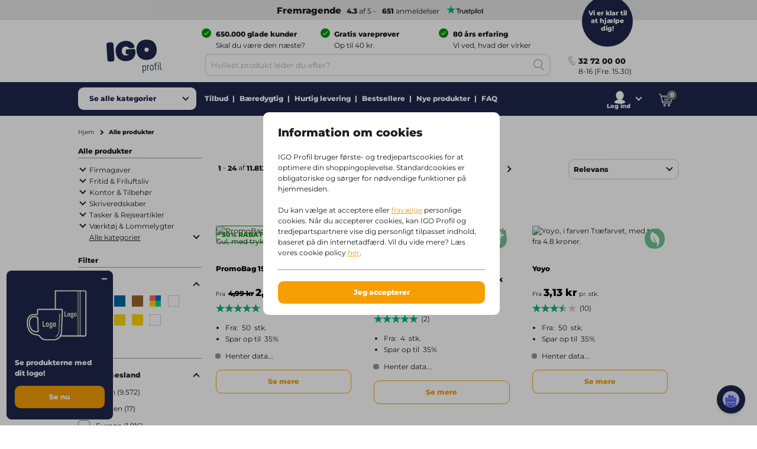

--- FILE ---
content_type: text/html;charset=utf-8
request_url: https://www.igoprofil.dk/tasker-rejseartikler/computertasker/papillon-rpet-laptop-case/p0800-master
body_size: 67426
content:
<!DOCTYPE html><!--[if IE 9]><html lang="da" class="lt-ie10"><![endif]-->
<!--[if (gt IE 9)|!(IE)]><!--><html lang="da" class="no-js"><!--<![endif]-->
<head>
<meta charset="utf-8">
<meta http-equiv="X-UA-Compatible" content="IE=edge,chrome=1">
<meta http-equiv="cleartype" content="on">
<meta name="format-detection" content="telephone=no">
<!-- Cached on Wed Jan 21 22:50:36 GMT 2026 -->
<!-- @reload -->
<meta name="HandheldFriendly" content="True">
<meta name="MobileOptimized" content="320">
<meta name="viewport" content="width=device-width, initial-scale=1.0, user-scalable=no">
<meta name="referrer" content="origin-when-crossorigin"><link rel="shortcut icon" type="image/x-icon" href="https:&#47;&#47;www.igoprofil.dk&#47;INTERSHOP&#47;static&#47;WFS&#47;IGOPOST-DK-Site&#47;-&#47;-&#47;da_DK&#47;images&#47;favicon.ico?v=1.20.0">
<link rel="apple-touch-icon" href="https:&#47;&#47;www.igoprofil.dk&#47;INTERSHOP&#47;static&#47;WFS&#47;IGOPOST-DK-Site&#47;-&#47;-&#47;da_DK&#47;images&#47;apple-touch-icon.png?v=1.20.0">
<link rel="mask-icon" href="https:&#47;&#47;www.igoprofil.dk&#47;INTERSHOP&#47;static&#47;WFS&#47;IGOPOST-DK-Site&#47;-&#47;-&#47;da_DK&#47;images&#47;favicon.svg?v=1.20.0" color="#1F264C">
<meta name="theme-color" content="#1F264C" /><meta name="robots" content="index, follow" /><meta name="revisit-after" content="7 days" /><meta name="description" content="Alle produkter hos IGO. Bedste priser, hurtigste levering, bredt sortiment og personlig service. K&oslash;b eller anmod om en varepr&oslash;ve uden beregning i dag." /><meta property="og:title" content="Alle produkter fra 1 stk | IGO Profil" /><meta property="og:type" content="website" />
<meta property="og:locale" content="da_DK" />
<meta property="og:site_name" content="IGOPROFIL" /><meta property="og:description" content="Alle produkter hos IGO. Bedste priser, hurtigste levering, bredt sortiment og personlig service. K&oslash;b eller anmod om en varepr&oslash;ve uden beregning i dag." /><meta property="og:url" content="https://www.igoprofil.dk/INTERSHOP/web/WFS/IGOPOST-DK-Site/da_DK/-/DKK/ViewStandardCatalog-Browse?CategoryName=ROOT&CatalogID=ROOT" /><meta property="twitter:card" content="summary_large_image" /><meta property="twitter:site" content="@igopost_DK"/><meta property="twitter:title" content="Alle produkter fra 1 stk | IGO Profil"><meta property="twitter:description" content="Alle produkter hos IGO. Bedste priser, hurtigste levering, bredt sortiment og personlig service. K&oslash;b eller anmod om en varepr&oslash;ve uden beregning i dag." /><meta http-equiv="content-language" content="da-dk"><link rel="preconnect" href="https://www.googletagmanager.com">
<link rel="dns-prefetch" href="//www.googletagmanager.com">
<link rel="preconnect" href="https://www.google-analytics.com">
<link rel="dns-prefetch" href="//www.google-analytics.com"> 
<link rel="preconnect" href="https://js-agent.newrelic.com">
<link rel="dns-prefetch" href="//js-agent.newrelic.com"><link rel="preload" href="https://www.igoprofil.dk/INTERSHOP/static/WFS/IGOPOST-DK-Site/-/-/da_DK/fonts/Montserrat-Latin-Regular-v29.woff2" as="font" type="font/woff2" crossorigin>
<link rel="preload" href="https://www.igoprofil.dk/INTERSHOP/static/WFS/IGOPOST-DK-Site/-/-/da_DK/fonts/Montserrat-Latin-ExtraBold-v29.woff2" as="font" type="font/woff2" crossorigin><link rel="canonical" href="https://www.igoprofil.dk/INTERSHOP/web/WFS/IGOPOST-DK-Site/da_DK/-/DKK/ViewStandardCatalog-Browse?CategoryName=ROOT&CatalogID=ROOT" /><link rel="alternate" href="https://www.igo-werbeartikel.at/INTERSHOP/web/WFS/IGOPOST-AT-Site/de_AT/-/EUR/ViewStandardCatalog-Browse?CategoryName=ROOT&CatalogID=ROOT" hreflang="de-at" /><link rel="alternate" href="https://www.igopromo.it/INTERSHOP/web/WFS/IGOPOST-IT-Site/it_IT/-/EUR/ViewStandardCatalog-Browse?CategoryName=ROOT&CatalogID=ROOT" hreflang="it-it" /><link rel="alternate" href="https://www.igopromo.be/INTERSHOP/web/WFS/IGOPOST-BE-Site/nl_BE/-/EUR/ViewStandardCatalog-Browse?CategoryName=ROOT&CatalogID=ROOT" hreflang="nl-be" /><link rel="alternate" href="https://www.igopromo.be/INTERSHOP/web/WFS/IGOPOST-BE-Site/fr_BE/-/EUR/ViewStandardCatalog-Browse?CategoryName=ROOT&CatalogID=ROOT" hreflang="fr-be" /><link rel="alternate" href="https://www.igoprofil.se/INTERSHOP/web/WFS/IGOPOST-SE-Site/sv_SE/-/SEK/ViewStandardCatalog-Browse?CategoryName=ROOT&CatalogID=ROOT" hreflang="sv-se" /><link rel="alternate" href="https://www.igoprofil.dk/INTERSHOP/web/WFS/IGOPOST-DK-Site/da_DK/-/DKK/ViewStandardCatalog-Browse?CategoryName=ROOT&CatalogID=ROOT" hreflang="da-dk" /><link rel="alternate" href="https://www.igo-objetspub.fr/INTERSHOP/web/WFS/IGOPOST-FR-Site/fr_FR/-/EUR/ViewStandardCatalog-Browse?CategoryName=ROOT&CatalogID=ROOT" hreflang="fr-fr" /><link rel="alternate" href="https://www.igo-werbeartikel.de/INTERSHOP/web/WFS/IGOPOST-DE-Site/de_DE/-/EUR/ViewStandardCatalog-Browse?CategoryName=ROOT&CatalogID=ROOT" hreflang="de-de" /><link rel="alternate" href="https://www.igopromo.ie/INTERSHOP/web/WFS/IGOPOST-IE-Site/en_IE/-/EUR/ViewStandardCatalog-Browse?CategoryName=ROOT&CatalogID=ROOT" hreflang="en-ie" /><link rel="alternate" href="https://www.igopromo.fi/INTERSHOP/web/WFS/IGOPOST-FI-Site/fi_FI/-/EUR/ViewStandardCatalog-Browse?CategoryName=ROOT&CatalogID=ROOT" hreflang="fi-fi" /><link rel="alternate" href="https://www.igo-werbeartikel.ch/INTERSHOP/web/WFS/IGOPOST-CH-Site/de_CH/-/CHF/ViewStandardCatalog-Browse?CategoryName=ROOT&CatalogID=ROOT" hreflang="de-ch" /><link rel="alternate" href="https://www.igopromo.co.uk/INTERSHOP/web/WFS/IGOPOST-GB-Site/en_GB/-/GBP/ViewStandardCatalog-Browse?CategoryName=ROOT&CatalogID=ROOT" hreflang="en-gb" /><link rel="alternate" href="https://www.igoprofil.no/INTERSHOP/web/WFS/IGOPOST-NO-Site/no_NO/-/NOK/ViewStandardCatalog-Browse?CategoryName=ROOT&CatalogID=ROOT" hreflang="no-no" /><link rel="alternate" href="https://www.igopromo.nl/INTERSHOP/web/WFS/IGOPOST-NL-Site/nl_NL/-/EUR/ViewStandardCatalog-Browse?CategoryName=ROOT&CatalogID=ROOT" hreflang="nl-nl" /><title>Alle produkter fra 1 stk | IGO Profil</title><script>dataLayer=[];</script><script>
function gtag(){dataLayer.push(arguments);}
gtag("consent","default", {
ad_storage: "denied",
analytics_storage: "granted",
ad_user_data: "denied",
ad_personalization: "denied",
personalization_storage: "denied",
functionality_storage: "denied",
security_storage: "denied",
wait_for_update: 1000
});
gtag("set", {
url_passthrough: true,
ads_data_redaction: false
});
dataLayer.push({"event":"cookie_consent_default"});
</script><script>(function(w,d,s,l,i){w[l]=w[l]||[];w[l].push({'gtm.start': new Date().getTime(),event:'gtm.js'});var f=d.getElementsByTagName(s)[0],j=d.createElement(s),dl=l!='dataLayer'?'&l='+l:'';j.async=true;j.src='https://www.googletagmanager.com/gtm.js?id='+i+dl;f.parentNode.insertBefore(j,f);})(window,document,'script','dataLayer','GTM-K27JRW8');</script><link type="text/css"  rel="stylesheet" href="https://www.igoprofil.dk/INTERSHOP/static/WFS/IGOPOST-DK-Site/-/-/da_DK/css/core.css?v=1.20.0"/><link type="text/css"  rel="stylesheet" href="https://www.igoprofil.dk/INTERSHOP/static/WFS/IGOPOST-DK-Site/-/-/da_DK/css/page-category.css?v=1.20.0"/>
<link rel="next" href="https://www.igoprofil.dk/INTERSHOP/web/WFS/IGOPOST-DK-Site/da_DK/-/DKK/ViewStandardCatalog-ProductPaging?CategoryName=ROOT&CatalogID=ROOT&SearchParameter=%3Ftn_cid%3D1000061&Filter=&PageSize=24&PageNumber=1"/><link rel="preconnect" href="https://dev.visualwebsiteoptimizer.com" />
<script type='text/javascript' id='vwoCode'>
window._vwo_code || (function() {
var account_id=974250,
version=2.1,
settings_tolerance=2000,
hide_element='body',
hide_element_style = 'opacity:0 !important;filter:alpha(opacity=0) !important;background:none !important;transition:none !important;',
/* DO NOT EDIT BELOW THIS LINE */
f=false,w=window,d=document,v=d.querySelector('#vwoCode'),cK='_vwo_'+account_id+'_settings',cc={};try{var c=JSON.parse(localStorage.getItem('_vwo_'+account_id+'_config'));cc=c&&typeof c==='object'?c:{}}catch(e){}var stT=cc.stT==='session'?w.sessionStorage:w.localStorage;code={nonce:v&&v.nonce,use_existing_jquery:function(){return typeof use_existing_jquery!=='undefined'?use_existing_jquery:undefined},library_tolerance:function(){return typeof library_tolerance!=='undefined'?library_tolerance:undefined},settings_tolerance:function(){return cc.sT||settings_tolerance},hide_element_style:function(){return'{'+(cc.hES||hide_element_style)+'}'},hide_element:function(){if(performance.getEntriesByName('first-contentful-paint')[0]){return''}return typeof cc.hE==='string'?cc.hE:hide_element},getVersion:function(){return version},finish:function(e){if(!f){f=true;var t=d.getElementById('_vis_opt_path_hides');if(t)t.parentNode.removeChild(t);if(e)(new Image).src='https://dev.visualwebsiteoptimizer.com/ee.gif?a='+account_id+e}},finished:function(){return f},addScript:function(e){var t=d.createElement('script');t.type='text/javascript';if(e.src){t.src=e.src}else{t.text=e.text}v&&t.setAttribute('nonce',v.nonce);d.getElementsByTagName('head')[0].appendChild(t)},load:function(e,t){var n=this.getSettings(),i=d.createElement('script'),r=this;t=t||{};if(n){i.textContent=n;d.getElementsByTagName('head')[0].appendChild(i);if(!w.VWO||VWO.caE){stT.removeItem(cK);r.load(e)}}else{var o=new XMLHttpRequest;o.open('GET',e,true);o.withCredentials=!t.dSC;o.responseType=t.responseType||'text';o.onload=function(){if(t.onloadCb){return t.onloadCb(o,e)}if(o.status===200||o.status===304){_vwo_code.addScript({text:o.responseText})}else{_vwo_code.finish('&e=loading_failure:'+e)}};o.onerror=function(){if(t.onerrorCb){return t.onerrorCb(e)}_vwo_code.finish('&e=loading_failure:'+e)};o.send()}},getSettings:function(){try{var e=stT.getItem(cK);if(!e){return}e=JSON.parse(e);if(Date.now()>e.e){stT.removeItem(cK);return}return e.s}catch(e){return}},init:function(){if(d.URL.indexOf('__vwo_disable__')>-1)return;var e=this.settings_tolerance();w._vwo_settings_timer=setTimeout(function(){_vwo_code.finish();stT.removeItem(cK)},e);var t;if(this.hide_element()!=='body'){t=d.createElement('style');var n=this.hide_element(),i=n?n+this.hide_element_style():'',r=d.getElementsByTagName('head')[0];t.setAttribute('id','_vis_opt_path_hides');v&&t.setAttribute('nonce',v.nonce);t.setAttribute('type','text/css');if(t.styleSheet)t.styleSheet.cssText=i;else t.appendChild(d.createTextNode(i));r.appendChild(t)}else{t=d.getElementsByTagName('head')[0];var i=d.createElement('div');i.style.cssText='z-index: 2147483647 !important;position: fixed !important;left: 0 !important;top: 0 !important;width: 100% !important;height: 100% !important;background: white !important;display: block !important;';i.setAttribute('id','_vis_opt_path_hides');i.classList.add('_vis_hide_layer');t.parentNode.insertBefore(i,t.nextSibling)}var o=window._vis_opt_url||d.URL,s='https://dev.visualwebsiteoptimizer.com/j.php?a='+account_id+'&u='+encodeURIComponent(o)+'&vn='+version;if(w.location.search.indexOf('_vwo_xhr')!==-1){this.addScript({src:s})}else{this.load(s+'&x=true')}}};w._vwo_code=code;code.init();})();
</script></head>
<body 
class=" 
country-dk "
data-country-code="DK" 

id="category"
 
data-currency-code="DKK"
data-decimal-separator=","
data-prev-arrow="Forrige billede" 
data-next-arrow="N&aelig;ste billede" 
data-maxlength-error="Brug ikke flere end {0} tegn" 
data-postalcodeformat-error="Postnummeret skal indeholde 4 cifre" 
data-fieldlength-error="V&aelig;rdien i dette felt skal v&aelig;re&nbsp;{0} tegn."
><noscript><iframe src="https://www.googletagmanager.com/ns.html?id=GTM-K27JRW8" height="0" width="0" style="display:none;visibility:hidden"></iframe></noscript><div id="container">
<div id="content-container">
<div id="sitecontent" class="">




<header class="header">
<div class="header-fixed">
 
<div class="header__review header--bar"><a href="https:&#47;&#47;dk.trustpilot.com&#47;review&#47;igoprofil.dk" target="_blank" rel="noopener noreferrer">
<strong class="tp-review">&nbsp;Fremragende</strong><strong>4.3</strong> af 5 -<strong>651</strong> anmeldelser<picture>
<source media="(max-width: 47.938em)" sizes="1px" srcset="[data-uri]"><img src="&#47;INTERSHOP&#47;static&#47;WFS&#47;IGOPOST-DK-Site&#47;-&#47;-&#47;da_DK&#47;images&#47;trustpilot&#47;tp_logo_color.svg" 

class="tp-logo"
 

alt="Trustpilot"

width="80"

height="14"
 
></picture>
</a></div>
<div class="header__container row">
<a href="https://www.igoprofil.dk/" class="header__logo"><img src="&#47;INTERSHOP&#47;static&#47;WFS&#47;IGOPOST-DK-Site&#47;-&#47;-&#47;da_DK&#47;images&#47;logos&#47;gradient&#47;logo.svg" 
 

alt="logo"
 
></a>
<div class="header__top">
<div class="header__usps">
<div class="usp columns small-24 medium-12 large-8">
<span class="icon icon--left icon--white icon--checkmark"><p><strong>650.000 glade kunder</strong> <br /><span>Skal du være den næste?</span></p></span>
</div>
<div class="usp columns small-24 medium-12 large-8">
<span class="icon icon--left icon--white icon--checkmark"><p><strong>Gratis vareprøver</strong> <br /><span>Op til 40 kr.</span></p></span>
</div>
<div class="usp columns small-24 medium-12 large-8">
<span class="icon icon--left icon--white icon--checkmark"><p><strong>80 års erfaring</strong><br /><span>Vi ved, hvad der virker</span></p></span>
</div></div>
</div>
<div class="header__bottom">
<div class="navigation">
<div class="navigation__mobile">

<a href="javascript:void(0);" class="mobile__search">
<span class="content">S&oslash;ge</span>
</a>
<a href="https://www.igoprofil.dk/min-konto/log-pa?MobileLogin=true" class="mobile__login">
<span class="content">Log ind</span>
</a><div class="mobile__cart"></div>
</div><nav class="mainnav">




<input type="checkbox" name="headernav" id="headernav">
<label for="headernav" class="mainnav__button">
<span class="desktop--content">Se alle kategorier</span>
<span class="mobile--content open--text">Luk</span>
<span class="mobile--content close--text">Menu</span>
</label>
<div class="mainnav__head mobile--content" data-original="Kategorier">
<span class="item__nav-close back">Terug</span>
<span class="nav__title">Kategorier</span>
</div>
<div class="mainnav__dropdown">
<div class="dropdown__content">
<ul class="dropdown__content-maincats" ><li >
<a class=" icon--category" href="https://www.igoprofil.dk/drikkedunke-og-flasker/c25"><img data-src="https://www.igoprofil.dk/INTERSHOP/static/WFS/IGOPOST-DK-Site/-/IGOPOST/nl_NL/Main%20Category/Icons/Drinkwares-30px.svg" class="lazy">Drikkedunke &amp; Flasker</a><div class="mainnav__item" data-cat="25">




<div class="item__nav">
<span class="item__nav-row item__nav-close back">Tilbage til Alle Kategorier</span>
<a href="https://www.igoprofil.dk/drikkedunke-og-flasker/c25" class="item__nav-title">Drikkedunke &amp; Flasker<span class="item__nav-close"></span>
</a>
<div class="item__nav-row"> 
<ul><li class="subcat">
<a href="https://www.igoprofil.dk/drikkedunke-og-flasker/drikkedunke/c25_1535">Drikkedunke</a>
</li></ul><ul class="subsubcat"><li class="subcat">
<a href="https://www.igoprofil.dk/drikkedunke-og-flasker/glas/c25_1255">Glas</a>
</li><li>
<a href="https://www.igoprofil.dk/drikkedunke-og-flasker/glas/oelkrus/c25_1255_10105">&Oslash;lkrus</a>
</li><li>
<a href="https://www.igoprofil.dk/drikkedunke-og-flasker/glas/te-glas/c25_1255_39500">Te glas</a>
</li><li>
<a href="https://www.igoprofil.dk/drikkedunke-og-flasker/glas/vinglas/c25_1255_11335">Vinglas</a>
</li><li class="mobile--content">
<a href="https://www.igoprofil.dk/drikkedunke-og-flasker/glas/c25_1255">Se alle Glas</a>
</li></ul><ul><li class="subcat">
<a href="https://www.igoprofil.dk/drikkedunke-og-flasker/koppe-og-underkoppe/c25_1195">Kaffe- &amp; Underkopper</a>
</li></ul><ul><li class="subcat">
<a href="https://www.igoprofil.dk/drikkedunke-og-flasker/krus/c25_5500">Krus</a>
</li></ul><ul class="subsubcat"><li class="subcat">
<a href="https://www.igoprofil.dk/drikkedunke-og-flasker/krus/c25_1185">Kopper &amp; B&aelig;gre</a>
</li><li>
<a href="https://www.igoprofil.dk/drikkedunke-og-flasker/krus/shakers/c25_1185_29400">Shakers</a>
</li><li>
<a href="https://www.igoprofil.dk/drikkedunke-og-flasker/krus/to-go-kopper/c25_1185_22800">To go-kopper</a>
</li><li class="mobile--content">
<a href="https://www.igoprofil.dk/drikkedunke-og-flasker/krus/c25_1185">Se alle Kopper &amp; B&aelig;gre</a>
</li></ul><ul><li class="subcat">
<a href="https://www.igoprofil.dk/drikkedunke-og-flasker/termo/c25_1615">Termo</a>
</li></ul><ul><li class="subcat">
<a href="https://www.igoprofil.dk/drikkedunke-og-flasker/vandflasker/c25_1675">Vandflasker</a>
</li></ul><ul>
<li>
<a href="https://www.igoprofil.dk/drikkedunke-og-flasker/c25" class="more">Vis alle produkter</a>
</li>
</ul>
</div>
</div></div></li><li >
<a class=" icon--category" href="https://www.igoprofil.dk/elektronik/c265"><img data-src="https://www.igoprofil.dk/INTERSHOP/static/WFS/IGOPOST-DK-Site/-/IGOPOST/nl_NL/Main%20Category/Icons/TechnologyItem-30px.svg" class="lazy">Elektronik</a><div class="mainnav__item" data-cat="265">




<div class="item__nav">
<span class="item__nav-row item__nav-close back">Tilbage til Alle Kategorier</span>
<a href="https://www.igoprofil.dk/elektronik/c265" class="item__nav-title">Elektronik<span class="item__nav-close"></span>
</a>
<div class="item__nav-row"> 
<ul class="subsubcat"><li class="subcat">
<a href="https://www.igoprofil.dk/elektronik/computer-tilbehoer/c265_27500">Computertilbeh&oslash;r</a>
</li><li>
<a href="https://www.igoprofil.dk/elektronik/computer-tilbehoer/webcam-covers/c265_27500_29500">Webcam covers</a>
</li><li class="mobile--content">
<a href="https://www.igoprofil.dk/elektronik/computer-tilbehoer/c265_27500">Se alle Computertilbeh&oslash;r</a>
</li></ul><ul class="subsubcat"><li class="subcat">
<a href="https://www.igoprofil.dk/elektronik/gadgets/c265_27000">Gadgets</a>
</li><li>
<a href="https://www.igoprofil.dk/elektronik/gadgets/action-kameraer/c265_27000_22700">Action kameraer</a>
</li><li>
<a href="https://www.igoprofil.dk/elektronik/gadgets/aktivitetsarmbaand/c265_27000_22500">Smartwatches</a>
</li><li>
<a href="https://www.igoprofil.dk/elektronik/gadgets/vr-briller/c265_27000_22400">VR-briller</a>
</li><li class="mobile--content">
<a href="https://www.igoprofil.dk/elektronik/gadgets/c265_27000">Se alle Gadgets</a>
</li></ul><ul><li class="subcat">
<a href="https://www.igoprofil.dk/elektronik/hoejtalere/c265_26400">H&oslash;jtalere</a>
</li></ul><ul><li class="subcat">
<a href="https://www.igoprofil.dk/elektronik/hovedtelefoner-oeretelefoner/c265_26500">Hoved- &amp; H&oslash;retelefoner</a>
</li></ul><ul><li class="subcat">
<a href="https://www.igoprofil.dk/elektronik/mobiltilbehor/c265_26900">Mobiltilbeh&oslash;r</a>
</li></ul><ul class="subsubcat"><li class="subcat">
<a href="https://www.igoprofil.dk/elektronik/opladere/c265_26700">Opladere</a>
</li><li>
<a href="https://www.igoprofil.dk/elektronik/opladere/bilopladere/c265_26700_27800">Bilopladere</a>
</li><li>
<a href="https://www.igoprofil.dk/elektronik/opladere/kabler-adaptere/c265_26700_27700">Kabler &amp; Adaptere</a>
</li><li>
<a href="https://www.igoprofil.dk/elektronik/opladere/traadloese-opladere/c265_26700_22100">Tr&aring;dl&oslash;se opladere</a>
</li><li class="mobile--content">
<a href="https://www.igoprofil.dk/elektronik/opladere/c265_26700">Se alle Opladere</a>
</li></ul><ul><li class="subcat">
<a href="https://www.igoprofil.dk/elektronik/powerbanks/c265_26600">Powerbanks</a>
</li></ul></div><div class="item__nav-row"><ul><li class="subcat">
<a href="https://www.igoprofil.dk/elektronik/usb/c265_26800">USB</a>
</li></ul><ul>
<li>
<a href="https://www.igoprofil.dk/elektronik/c265" class="more">Vis alle produkter</a>
</li>
</ul>
</div>
</div></div></li><li >
<a class=" icon--category" href="https://www.igoprofil.dk/firmagaver/c275"><img data-src="https://www.igoprofil.dk/INTERSHOP/static/WFS/IGOPOST-DK-Site/-/IGOPOST/nl_NL/Main%20Category/Icons/Giveaway-30px.svg" class="lazy">Firmagaver</a><div class="mainnav__item" data-cat="275">




<div class="item__nav">
<span class="item__nav-row item__nav-close back">Tilbage til Alle Kategorier</span>
<a href="https://www.igoprofil.dk/firmagaver/c275" class="item__nav-title">Firmagaver<span class="item__nav-close"></span>
</a>
<div class="item__nav-row"> 
<ul><li class="subcat">
<a href="https://www.igoprofil.dk/firmagaver/gaveideer/c275_28500">Gaveideer</a>
</li></ul><ul><li class="subcat">
<a href="https://www.igoprofil.dk/firmagaver/gavesaet/c275_28600">Gaves&aelig;t</a>
</li></ul><ul><li class="subcat">
<a href="https://www.igoprofil.dk/firmagaver/hurtig-levering/c275_99999">Levering inden &aring;rsskiftet</a>
</li></ul><ul class="subsubcat"><li class="subcat">
<a href="https://www.igoprofil.dk/firmagaver/saeson-produkter/c275_36300">S&aelig;son</a>
</li><li>
<a href="https://www.igoprofil.dk/firmagaver/saeson-produkter/efteraar/c275_36300_38100">Efter&aring;r</a>
</li><li>
<a href="https://www.igoprofil.dk/firmagaver/saeson-produkter/foraar/c275_36300_37900">For&aring;r</a>
</li><li>
<a href="https://www.igoprofil.dk/firmagaver/saeson-produkter/paaske/c275_36300_36900">P&aring;ske</a>
</li><li>
<a href="https://www.igoprofil.dk/firmagaver/saeson-produkter/sommer/c275_36300_38000">Sommer</a>
</li><li>
<a href="https://www.igoprofil.dk/firmagaver/saeson-produkter/vinter/c275_36300_38200">Vinter</a>
</li><li class="mobile--content">
<a href="https://www.igoprofil.dk/firmagaver/saeson-produkter/c275_36300">Se alle S&aelig;son</a>
</li></ul><ul><li class="subcat">
<a href="https://www.igoprofil.dk/firmagaver/takkegaver/c275_37800">Takkegaver</a>
</li></ul><ul>
<li>
<a href="https://www.igoprofil.dk/firmagaver/c275" class="more">Vis alle produkter</a>
</li>
</ul>
</div>
</div></div></li><li >
<a class=" icon--category" href="https://www.igoprofil.dk/fritid-friluftsliv/c10"><img data-src="https://www.igoprofil.dk/INTERSHOP/static/WFS/IGOPOST-DK-Site/-/IGOPOST/nl_NL/Main%20Category/Icons/LeisureOutdoor-30px.svg" class="lazy">Fritid &amp; Friluftsliv</a><div class="mainnav__item" data-cat="10">




<div class="item__nav">
<span class="item__nav-row item__nav-close back">Tilbage til Alle Kategorier</span>
<a href="https://www.igoprofil.dk/fritid-friluftsliv/c10" class="item__nav-title">Fritid &amp; Friluftsliv<span class="item__nav-close"></span>
</a>
<div class="item__nav-row"> 
<ul><li class="subcat">
<a href="https://www.igoprofil.dk/fritid-friluftsliv/badebolde/c10_17300">Badebolde</a>
</li></ul><ul class="subsubcat"><li class="subcat">
<a href="https://www.igoprofil.dk/fritid-friluftsliv/cykel-og-biltilbehoer/c10_1100">Cykel- og biltilbeh&oslash;r</a>
</li><li>
<a href="https://www.igoprofil.dk/fritid-friluftsliv/cykel-og-biltilbehoer/saedebetraek/c10_1100_39600">S&aelig;debetr&aelig;k</a>
</li><li class="mobile--content">
<a href="https://www.igoprofil.dk/fritid-friluftsliv/cykel-og-biltilbehoer/c10_1100">Se alle Cykel- og biltilbeh&oslash;r</a>
</li></ul><ul><li class="subcat">
<a href="https://www.igoprofil.dk/fritid-friluftsliv/frisbees/c10_15700">Frisbees</a>
</li></ul><ul><li class="subcat">
<a href="https://www.igoprofil.dk/fritid-friluftsliv/golfprodukter/c10_9800">Golfprodukter</a>
</li></ul><ul><li class="subcat">
<a href="https://www.igoprofil.dk/fritid-friluftsliv/grilltilbehoer/c10_36100">Grilltilbeh&oslash;r</a>
</li></ul><ul><li class="subcat">
<a href="https://www.igoprofil.dk/fritid-friluftsliv/have/c10_8300">Have</a>
</li></ul><ul><li class="subcat">
<a href="https://www.igoprofil.dk/fritid-friluftsliv/kaeledyrsartikler/c10_36400">K&aelig;ledyrsartikler</a>
</li></ul><ul><li class="subcat">
<a href="https://www.igoprofil.dk/fritid-friluftsliv/kikkerter/c10_8700">Kikkerter</a>
</li></ul><ul class="subsubcat"><li class="subcat">
<a href="https://www.igoprofil.dk/fritid-friluftsliv/paraplyer/c10_4900">Paraplyer</a>
</li><li>
<a href="https://www.igoprofil.dk/fritid-friluftsliv/paraplyer/stormparaplyer/c10_4900_32200">Stormparaplyer</a>
</li><li>
<a href="https://www.igoprofil.dk/fritid-friluftsliv/paraplyer/taskeparaplyer/c10_4900_40600">Taskeparaplyer</a>
</li><li class="mobile--content">
<a href="https://www.igoprofil.dk/fritid-friluftsliv/paraplyer/c10_4900">Se alle Paraplyer</a>
</li></ul><ul class="subsubcat"><li class="subcat">
<a href="https://www.igoprofil.dk/fritid-friluftsliv/sportsprodukter/c10_7500">Sportsprodukter</a>
</li><li>
<a href="https://www.igoprofil.dk/fritid-friluftsliv/sportsprodukter/fodbolde/c10_7500_35500">Fodbolde</a>
</li><li class="mobile--content">
<a href="https://www.igoprofil.dk/fritid-friluftsliv/sportsprodukter/c10_7500">Se alle Sportsprodukter</a>
</li></ul></div><div class="item__nav-row"><ul class="subsubcat"><li class="subcat">
<a href="https://www.igoprofil.dk/fritid-friluftsliv/strand/c10_7700">Strandtilbeh&oslash;r</a>
</li><li>
<a href="https://www.igoprofil.dk/fritid-friluftsliv/strand/strandhaandklaeder/c10_7700_32300">Strandh&aring;ndkl&aelig;der</a>
</li><li>
<a href="https://www.igoprofil.dk/fritid-friluftsliv/strand/strandstole/c10_7700_39800">Strandstole</a>
</li><li class="mobile--content">
<a href="https://www.igoprofil.dk/fritid-friluftsliv/strand/c10_7700">Se alle Strandtilbeh&oslash;r</a>
</li></ul><ul>
<li>
<a href="https://www.igoprofil.dk/fritid-friluftsliv/c10" class="more">Vis alle produkter</a>
</li>
</ul>
</div>
</div></div></li><li >
<a class=" icon--category" href="https://www.igoprofil.dk/giveaways-spil/c30"><img data-src="https://www.igoprofil.dk/INTERSHOP/static/WFS/IGOPOST-DK-Site/-/IGOPOST/nl_NL/Main%20Category/Icons/GiveawaysGames-30px.svg" class="lazy">Giveaways &amp; Spil</a><div class="mainnav__item" data-cat="30">




<div class="item__nav">
<span class="item__nav-row item__nav-close back">Tilbage til Alle Kategorier</span>
<a href="https://www.igoprofil.dk/giveaways-spil/c30" class="item__nav-title">Giveaways &amp; Spil<span class="item__nav-close"></span>
</a>
<div class="item__nav-row"> 
<ul><li class="subcat">
<a href="https://www.igoprofil.dk/giveaways-spil/balloner/c30_15500">Balloner</a>
</li></ul><ul><li class="subcat">
<a href="https://www.igoprofil.dk/giveaways-spil/bamser-bl-dt-leget-j/c30_5300">Bamser</a>
</li></ul><ul><li class="subcat">
<a href="https://www.igoprofil.dk/giveaways-spil/buttons/c30_15900">Badges</a>
</li></ul><ul><li class="subcat">
<a href="https://www.igoprofil.dk/giveaways-spil/giveaways/c30_2500">Giveaways</a>
</li></ul><ul><li class="subcat">
<a href="https://www.igoprofil.dk/giveaways-spil/lanyards-n-glesnore/c30_16200">N&oslash;glesnore</a>
</li></ul><ul><li class="subcat">
<a href="https://www.igoprofil.dk/giveaways-spil/legetoej/c30_28900">Leget&oslash;j</a>
</li></ul><ul class="subsubcat"><li class="subcat">
<a href="https://www.igoprofil.dk/giveaways-spil/lightere/c30_1000">Lightere</a>
</li><li>
<a href="https://www.igoprofil.dk/giveaways-spil/lightere/bic-lightere/c30_1000_34000">BIC lightere</a>
</li><li class="mobile--content">
<a href="https://www.igoprofil.dk/giveaways-spil/lightere/c30_1000">Se alle Lightere</a>
</li></ul><ul><li class="subcat">
<a href="https://www.igoprofil.dk/giveaways-spil/n-gleringe/c30_7200">N&oslash;gleringe</a>
</li></ul><ul><li class="subcat">
<a href="https://www.igoprofil.dk/giveaways-spil/spil/c30_29000">Spil</a>
</li></ul><ul><li class="subcat">
<a href="https://www.igoprofil.dk/giveaways-spil/spillekort/c30_34900">Spillekort</a>
</li></ul><ul><li class="subcat">
<a href="https://www.igoprofil.dk/giveaways-spil/stickers/c30_21800">Stickers</a>
</li></ul><ul><li class="subcat">
<a href="https://www.igoprofil.dk/giveaways-spil/stressbolde/c30_15600">Stressbolde</a>
</li></ul><ul><li class="subcat">
<a href="https://www.igoprofil.dk/giveaways-spil/taendstikker/c30_28800">T&aelig;ndstikker</a>
</li></ul></div><div class="item__nav-row"><ul><li class="subcat">
<a href="https://www.igoprofil.dk/giveaways-spil/vognm-nt/c30_17900">Vognm&oslash;nter</a>
</li></ul><ul>
<li>
<a href="https://www.igoprofil.dk/giveaways-spil/c30" class="more">Vis alle produkter</a>
</li>
</ul>
</div>
</div></div></li><li >
<a class=" icon--category" href="https://www.igoprofil.dk/hjem-velv-re/c20"><img data-src="https://www.igoprofil.dk/INTERSHOP/static/WFS/IGOPOST-DK-Site/-/IGOPOST/nl_NL/Main%20Category/Icons/HomeLiving-30px.svg" class="lazy">Hjem &amp; Husholdning</a><div class="mainnav__item" data-cat="20">




<div class="item__nav">
<span class="item__nav-row item__nav-close back">Tilbage til Alle Kategorier</span>
<a href="https://www.igoprofil.dk/hjem-velv-re/c20" class="item__nav-title">Hjem &amp; Husholdning<span class="item__nav-close"></span>
</a>
<div class="item__nav-row"> 
<ul><li class="subcat">
<a href="https://www.igoprofil.dk/hjem-velv-re/bordskaanere/c20_35200">Bordsk&aring;nere</a>
</li></ul><ul><li class="subcat">
<a href="https://www.igoprofil.dk/hjem-velv-re/forkl-der/c20_16800">Forkl&aelig;der</a>
</li></ul><ul class="subsubcat"><li class="subcat">
<a href="https://www.igoprofil.dk/hjem-velv-re/haandklaeder-badetekstiler/c20_29300">H&aring;ndkl&aelig;der &amp; Badetekstiler</a>
</li><li>
<a href="https://www.igoprofil.dk/hjem-velv-re/haandklaeder-badetekstiler/badekaaber/c20_29300_29600">Badek&aring;ber</a>
</li><li>
<a href="https://www.igoprofil.dk/hjem-velv-re/haandklaeder-badetekstiler/sports-haandklaeder/c20_29300_40100">Sports h&aring;ndkl&aelig;der</a>
</li><li class="mobile--content">
<a href="https://www.igoprofil.dk/hjem-velv-re/haandklaeder-badetekstiler/c20_29300">Se alle H&aring;ndkl&aelig;der &amp; Badetekstiler</a>
</li></ul><ul class="subsubcat"><li class="subcat">
<a href="https://www.igoprofil.dk/hjem-velv-re/k-kken/c20_3400">K&oslash;kken</a>
</li><li>
<a href="https://www.igoprofil.dk/hjem-velv-re/k-kken/bestik/c20_3400_36000">Bestik</a>
</li><li>
<a href="https://www.igoprofil.dk/hjem-velv-re/k-kken/koekkenknive/c20_3400_30100">K&oslash;kkenknive</a>
</li><li>
<a href="https://www.igoprofil.dk/hjem-velv-re/k-kken/madkasser/c20_3400_29700">Madkasser</a>
</li><li>
<a href="https://www.igoprofil.dk/hjem-velv-re/k-kken/oplukkere/c20_3400_29800">Oplukkere</a>
</li><li>
<a href="https://www.igoprofil.dk/hjem-velv-re/k-kken/skaerebraetter/c20_3400_30000">Sk&aelig;rebr&aelig;tter</a>
</li><li>
<a href="https://www.igoprofil.dk/hjem-velv-re/k-kken/sugeroer/c20_3400_36200">Suger&oslash;r</a>
</li><li class="mobile--content">
<a href="https://www.igoprofil.dk/hjem-velv-re/k-kken/c20_3400">Se alle K&oslash;kken</a>
</li></ul><ul><li class="subcat">
<a href="https://www.igoprofil.dk/hjem-velv-re/lys/c20_15400">Lys</a>
</li></ul><ul><li class="subcat">
<a href="https://www.igoprofil.dk/hjem-velv-re/magneter/c20_39400">Magneter</a>
</li></ul></div><div class="item__nav-row"><ul><li class="subcat">
<a href="https://www.igoprofil.dk/hjem-velv-re/taepper/c20_35300">T&aelig;pper</a>
</li></ul><ul><li class="subcat">
<a href="https://www.igoprofil.dk/hjem-velv-re/tallerkener/c20_29100">Tallerkener</a>
</li></ul><ul><li class="subcat">
<a href="https://www.igoprofil.dk/hjem-velv-re/ure/c20_29200">Ure</a>
</li></ul><ul><li class="subcat">
<a href="https://www.igoprofil.dk/hjem-velv-re/vintilbeh-r/c20_9200">Vintilbeh&oslash;r</a>
</li></ul><ul>
<li>
<a href="https://www.igoprofil.dk/hjem-velv-re/c20" class="more">Vis alle produkter</a>
</li>
</ul>
</div>
</div></div></li><li >
<a class=" icon--category" href="https://www.igoprofil.dk/kontor-tilbeh-r/c70"><img data-src="https://www.igoprofil.dk/INTERSHOP/static/WFS/IGOPOST-DK-Site/-/IGOPOST/nl_NL/Main%20Category/Icons/BusinesOffice-30px.svg" class="lazy">Kontor &amp; Tilbeh&oslash;r</a><div class="mainnav__item" data-cat="70">




<div class="item__nav">
<span class="item__nav-row item__nav-close back">Tilbage til Alle Kategorier</span>
<a href="https://www.igoprofil.dk/kontor-tilbeh-r/c70" class="item__nav-title">Kontor &amp; Tilbeh&oslash;r<span class="item__nav-close"></span>
</a>
<div class="item__nav-row"> 
<ul><li class="subcat">
<a href="https://www.igoprofil.dk/kontor-tilbeh-r/etui/c70_39700">Etui</a>
</li></ul><ul><li class="subcat">
<a href="https://www.igoprofil.dk/kontor-tilbeh-r/kontortilbeh-r/c70_3200">Kontortilbeh&oslash;r</a>
</li></ul><ul><li class="subcat">
<a href="https://www.igoprofil.dk/kontor-tilbeh-r/kortholdere/c70_32800">Kortholdere</a>
</li></ul><ul><li class="subcat">
<a href="https://www.igoprofil.dk/kontor-tilbeh-r/lineal/c70_16400">Linealer</a>
</li></ul><ul><li class="subcat">
<a href="https://www.igoprofil.dk/kontor-tilbeh-r/lommeregnere/c70_1600">Lommeregnere</a>
</li></ul><ul><li class="subcat">
<a href="https://www.igoprofil.dk/kontor-tilbeh-r/musem-tter/c70_4300">Musem&aring;tter</a>
</li></ul><ul><li class="subcat">
<a href="https://www.igoprofil.dk/kontor-tilbeh-r/notesblokke/c70_4600">Notesblokke</a>
</li></ul><ul><li class="subcat">
<a href="https://www.igoprofil.dk/kontor-tilbeh-r/notesboeger/c70_27600">Notesb&oslash;ger</a>
</li></ul><ul><li class="subcat">
<a href="https://www.igoprofil.dk/kontor-tilbeh-r/post-it/c70_5700">Post-It</a>
</li></ul><ul><li class="subcat">
<a href="https://www.igoprofil.dk/kontor-tilbeh-r/skrive-dokumentmapper/c70_7000">Skrive- &amp; Dokumentmapper</a>
</li></ul><ul>
<li>
<a href="https://www.igoprofil.dk/kontor-tilbeh-r/c70" class="more">Vis alle produkter</a>
</li>
</ul>
</div>
</div></div></li><li >
<a class=" icon--category" href="https://www.igoprofil.dk/mad-og-drikke/c35"><img data-src="https://www.igoprofil.dk/INTERSHOP/static/WFS/IGOPOST-DK-Site/-/IGOPOST/nl_NL/Main%20Category/Icons/FoodBeverages-30px.svg" class="lazy">Mad &amp; Drikke</a><div class="mainnav__item" data-cat="35">




<div class="item__nav">
<span class="item__nav-row item__nav-close back">Tilbage til Alle Kategorier</span>
<a href="https://www.igoprofil.dk/mad-og-drikke/c35" class="item__nav-title">Mad &amp; Drikke<span class="item__nav-close"></span>
</a>
<div class="item__nav-row"> 
<ul class="subsubcat"><li class="subcat">
<a href="https://www.igoprofil.dk/mad-og-drikke/catering-items/c35_38400">Catering Items</a>
</li><li>
<a href="https://www.igoprofil.dk/mad-og-drikke/catering-items/oelbrikker/c35_38400_38600">&Oslash;lbrikker</a>
</li><li>
<a href="https://www.igoprofil.dk/mad-og-drikke/catering-items/serveringsbraet/c35_38400_38800">Serveringsbr&aelig;t</a>
</li><li>
<a href="https://www.igoprofil.dk/mad-og-drikke/catering-items/servietter/c35_38400_38700">Servietter</a>
</li><li class="mobile--content">
<a href="https://www.igoprofil.dk/mad-og-drikke/catering-items/c35_38400">Se alle Catering Items</a>
</li></ul><ul><li class="subcat">
<a href="https://www.igoprofil.dk/mad-og-drikke/kager/c35_1155">Kager</a>
</li></ul><ul class="subsubcat"><li class="subcat">
<a href="https://www.igoprofil.dk/mad-og-drikke/slik/c35_7400">Slik</a>
</li><li>
<a href="https://www.igoprofil.dk/mad-og-drikke/slik/chokolade/c35_7400_10225">Chokolade</a>
</li><li>
<a href="https://www.igoprofil.dk/mad-og-drikke/slik/pebermyntepastiller/c35_7400_10845">Pebermyntepastiller</a>
</li><li>
<a href="https://www.igoprofil.dk/mad-og-drikke/slik/slikkrukker/c35_7400_10145">Slikkrukker</a>
</li><li>
<a href="https://www.igoprofil.dk/mad-og-drikke/slik/tyggegummi/c35_7400_10215">Tyggegummi</a>
</li><li class="mobile--content">
<a href="https://www.igoprofil.dk/mad-og-drikke/slik/c35_7400">Se alle Slik</a>
</li></ul><ul>
<li>
<a href="https://www.igoprofil.dk/mad-og-drikke/c35" class="more">Vis alle produkter</a>
</li>
</ul>
</div>
</div></div></li><li >
<a class=" icon--category" href="https://www.igoprofil.dk/notesb-ger-kalendere/c100"><img data-src="https://www.igoprofil.dk/INTERSHOP/static/WFS/IGOPOST-DK-Site/-/IGOPOST/nl_NL/Main%20Category/Icons/DiariesCalendar-30px.svg" class="lazy">Kalendere</a><div class="mainnav__item" data-cat="100">




<div class="item__nav">
<span class="item__nav-row item__nav-close back">Tilbage til Alle Kategorier</span>
<a href="https://www.igoprofil.dk/notesb-ger-kalendere/c100" class="item__nav-title">Kalendere<span class="item__nav-close"></span>
</a>
<div class="item__nav-row"> 
<ul><li class="subcat">
<a href="https://www.igoprofil.dk/notesb-ger-kalendere/bordkalendere/c100_3000">Bordkalendere</a>
</li></ul><ul><li class="subcat">
<a href="https://www.igoprofil.dk/notesb-ger-kalendere/firmakalendere/c100_1500">Planl&aelig;gningskalendere</a>
</li></ul><ul><li class="subcat">
<a href="https://www.igoprofil.dk/notesb-ger-kalendere/lommedagb-ger/c100_9400">Lommedagb&oslash;ger</a>
</li></ul><ul>
<li>
<a href="https://www.igoprofil.dk/notesb-ger-kalendere/c100" class="more">Vis alle produkter</a>
</li>
</ul>
</div>
</div></div></li><li >
<a class=" icon--category" href="https://www.igoprofil.dk/personlig-pleje/c55"><img data-src="https://www.igoprofil.dk/INTERSHOP/static/WFS/IGOPOST-DK-Site/-/IGOPOST/nl_NL/Main%20Category/Icons/PersonalCare-30px.svg" class="lazy">Personlig pleje</a><div class="mainnav__item" data-cat="55">




<div class="item__nav">
<span class="item__nav-row item__nav-close back">Tilbage til Alle Kategorier</span>
<a href="https://www.igoprofil.dk/personlig-pleje/c55" class="item__nav-title">Personlig pleje<span class="item__nav-close"></span>
</a>
<div class="item__nav-row"> 
<ul><li class="subcat">
<a href="https://www.igoprofil.dk/personlig-pleje/ansigtsmasker/c55_27400">Mundbind</a>
</li></ul><ul><li class="subcat">
<a href="https://www.igoprofil.dk/personlig-pleje/foerstehjaelpssaet/c55_35700">F&oslash;rstehj&aelig;lpss&aelig;t</a>
</li></ul><ul><li class="subcat">
<a href="https://www.igoprofil.dk/personlig-pleje/haandpleje/c55_32500">H&aring;ndpleje</a>
</li></ul><ul><li class="subcat">
<a href="https://www.igoprofil.dk/personlig-pleje/haandsprit/c55_32400">H&aring;ndsprit</a>
</li></ul><ul><li class="subcat">
<a href="https://www.igoprofil.dk/personlig-pleje/lommet-rkl-der/c55_1445">Lommet&oslash;rkl&aelig;der</a>
</li></ul><ul><li class="subcat">
<a href="https://www.igoprofil.dk/personlig-pleje/l-bepomader/c55_1325">L&aelig;bepomader</a>
</li></ul><ul><li class="subcat">
<a href="https://www.igoprofil.dk/personlig-pleje/solcremer/c55_1555">Solcremer</a>
</li></ul><ul><li class="subcat">
<a href="https://www.igoprofil.dk/personlig-pleje/toiletartikler/c55_28300">Toiletartikler</a>
</li></ul><ul><li class="subcat">
<a href="https://www.igoprofil.dk/personlig-pleje/toilettasker/c55_17600">Toilettasker</a>
</li></ul><ul><li class="subcat">
<a href="https://www.igoprofil.dk/personlig-pleje/wellness/c55_40400">Wellness</a>
</li></ul><ul>
<li>
<a href="https://www.igoprofil.dk/personlig-pleje/c55" class="more">Vis alle produkter</a>
</li>
</ul>
</div>
</div></div></li><li >
<a class=" icon--category" href="https://www.igoprofil.dk/skriveredskaber/c60"><img data-src="https://www.igoprofil.dk/INTERSHOP/static/WFS/IGOPOST-DK-Site/-/IGOPOST/nl_NL/Main%20Category/Icons/WritingInstruments-30px.svg" class="lazy">Skriveredskaber</a><div class="mainnav__item" data-cat="60">




<div class="item__nav">
<span class="item__nav-row item__nav-close back">Tilbage til Alle Kategorier</span>
<a href="https://www.igoprofil.dk/skriveredskaber/c60" class="item__nav-title">Skriveredskaber<span class="item__nav-close"></span>
</a>
<div class="item__nav-row"> 
<ul class="subsubcat"><li class="subcat">
<a href="https://www.igoprofil.dk/skriveredskaber/blyanter/c60_5800">Blyanter</a>
</li><li>
<a href="https://www.igoprofil.dk/skriveredskaber/blyanter/farveblyanter/c60_5800_27900">Farveblyanter</a>
</li><li>
<a href="https://www.igoprofil.dk/skriveredskaber/blyanter/stiftblyanter/c60_5800_32600">Stiftblyanter</a>
</li><li class="mobile--content">
<a href="https://www.igoprofil.dk/skriveredskaber/blyanter/c60_5800">Se alle Blyanter</a>
</li></ul><ul class="subsubcat"><li class="subcat">
<a href="https://www.igoprofil.dk/skriveredskaber/kuglepenne/c60_1300">Kuglepenne</a>
</li><li>
<a href="https://www.igoprofil.dk/skriveredskaber/kuglepenne/parker-kuglepenne/c60_1300_34100">Parker kuglepenne</a>
</li><li>
<a href="https://www.igoprofil.dk/skriveredskaber/kuglepenne/touch-kuglepenne/c60_1300_30200">Touch-kuglepenne</a>
</li><li class="mobile--content">
<a href="https://www.igoprofil.dk/skriveredskaber/kuglepenne/c60_1300">Se alle Kuglepenne</a>
</li></ul><ul><li class="subcat">
<a href="https://www.igoprofil.dk/skriveredskaber/mark-rer/c60_4100">Overstregningstuscher</a>
</li></ul><ul><li class="subcat">
<a href="https://www.igoprofil.dk/skriveredskaber/skrives-t/c60_7100">Skrives&aelig;t</a>
</li></ul><ul>
<li>
<a href="https://www.igoprofil.dk/skriveredskaber/c60" class="more">Vis alle produkter</a>
</li>
</ul>
</div>
</div></div></li><li >
<a class=" icon--category" href="https://www.igoprofil.dk/tasker-rejseartikler/c80"><img data-src="https://www.igoprofil.dk/INTERSHOP/static/WFS/IGOPOST-DK-Site/-/IGOPOST/nl_NL/Main%20Category/Icons/BagsTravelling-30px.svg" class="lazy">Tasker &amp; Rejseartikler</a><div class="mainnav__item" data-cat="80">




<div class="item__nav">
<span class="item__nav-row item__nav-close back">Tilbage til Alle Kategorier</span>
<a href="https://www.igoprofil.dk/tasker-rejseartikler/c80" class="item__nav-title">Tasker &amp; Rejseartikler<span class="item__nav-close"></span>
</a>
<div class="item__nav-row"> 
<ul><li class="subcat">
<a href="https://www.igoprofil.dk/tasker-rejseartikler/bomuldsnet/c80_32700">Bomuldsnet</a>
</li></ul><ul><li class="subcat">
<a href="https://www.igoprofil.dk/tasker-rejseartikler/b-ltetasker/c80_17000">B&aelig;ltetasker</a>
</li></ul><ul><li class="subcat">
<a href="https://www.igoprofil.dk/tasker-rejseartikler/computertasker/c80_3900">Computertasker</a>
</li></ul><ul><li class="subcat">
<a href="https://www.igoprofil.dk/tasker-rejseartikler/dokumenttasker/c80_9900">Dokumenttasker</a>
</li></ul><ul><li class="subcat">
<a href="https://www.igoprofil.dk/tasker-rejseartikler/frugt-og-groentsagsposer/c80_36500">Frugt- og gr&oslash;ntsagsposer</a>
</li></ul><ul><li class="subcat">
<a href="https://www.igoprofil.dk/tasker-rejseartikler/indk-bs-b-reposer/c80_9300">Indk&oslash;bsposer</a>
</li></ul><ul><li class="subcat">
<a href="https://www.igoprofil.dk/tasker-rejseartikler/jute-tasker/c80_35400">Jute Tasker</a>
</li></ul><ul><li class="subcat">
<a href="https://www.igoprofil.dk/tasker-rejseartikler/k-letasker/c80_3800">K&oslash;letasker</a>
</li></ul><ul><li class="subcat">
<a href="https://www.igoprofil.dk/tasker-rejseartikler/muleposer/c80_35100">Muleposer</a>
</li></ul><ul><li class="subcat">
<a href="https://www.igoprofil.dk/tasker-rejseartikler/papirsposer/c80_33600">Papirsposer</a>
</li></ul><ul><li class="subcat">
<a href="https://www.igoprofil.dk/tasker-rejseartikler/rejse-sportstasker/c80_6700">Rejse- &amp; Sportstasker</a>
</li></ul><ul class="subsubcat"><li class="subcat">
<a href="https://www.igoprofil.dk/tasker-rejseartikler/rejseprodukter/c80_10000">Rejseprodukter</a>
</li><li>
<a href="https://www.igoprofil.dk/tasker-rejseartikler/rejseprodukter/baggagemaerker/c80_10000_35900">Baggagem&aelig;rker</a>
</li><li class="mobile--content">
<a href="https://www.igoprofil.dk/tasker-rejseartikler/rejseprodukter/c80_10000">Se alle Rejseprodukter</a>
</li></ul><ul><li class="subcat">
<a href="https://www.igoprofil.dk/tasker-rejseartikler/rejsetasker/c80_8000">Trolleys</a>
</li></ul></div><div class="item__nav-row"><ul><li class="subcat">
<a href="https://www.igoprofil.dk/tasker-rejseartikler/rygs-kke/c80_6800">Rygs&aelig;kke</a>
</li></ul><ul><li class="subcat">
<a href="https://www.igoprofil.dk/tasker-rejseartikler/sammenfoldelige-tasker/c80_40000">Sammenfoldelige tasker</a>
</li></ul><ul><li class="subcat">
<a href="https://www.igoprofil.dk/tasker-rejseartikler/skuldertasker/c80_6900">Skuldertasker</a>
</li></ul><ul><li class="subcat">
<a href="https://www.igoprofil.dk/tasker-rejseartikler/strandtasker/c80_39900">Strandtasker</a>
</li></ul><ul>
<li>
<a href="https://www.igoprofil.dk/tasker-rejseartikler/c80" class="more">Vis alle produkter</a>
</li>
</ul>
</div>
</div></div></li><li >
<a class=" icon--category" href="https://www.igoprofil.dk/toej-tilbehoer/c90"><img data-src="https://www.igoprofil.dk/INTERSHOP/static/WFS/IGOPOST-DK-Site/-/IGOPOST/nl_NL/Main%20Category/Icons/ClothingAccessories-30px.svg" class="lazy">T&oslash;j &amp; Tilbeh&oslash;r</a><div class="mainnav__item" data-cat="90">




<div class="item__nav">
<span class="item__nav-row item__nav-close back">Tilbage til Alle Kategorier</span>
<a href="https://www.igoprofil.dk/toej-tilbehoer/c90" class="item__nav-title">T&oslash;j &amp; Tilbeh&oslash;r<span class="item__nav-close"></span>
</a>
<div class="item__nav-row"> 
<ul><li class="subcat">
<a href="https://www.igoprofil.dk/toej-tilbehoer/arbejdstoej/c90_22000">Arbejdst&oslash;j</a>
</li></ul><ul><li class="subcat">
<a href="https://www.igoprofil.dk/toej-tilbehoer/armbaand/c90_35800">Armb&aring;nd</a>
</li></ul><ul><li class="subcat">
<a href="https://www.igoprofil.dk/toej-tilbehoer/armbaandsure/c90_30600">Armb&aring;ndsure</a>
</li></ul><ul><li class="subcat">
<a href="https://www.igoprofil.dk/toej-tilbehoer/boernetoej/c90_12600">B&oslash;rnet&oslash;j</a>
</li></ul><ul><li class="subcat">
<a href="https://www.igoprofil.dk/toej-tilbehoer/bukser/c90_33100">Bukser</a>
</li></ul><ul><li class="subcat">
<a href="https://www.igoprofil.dk/toej-tilbehoer/firmatoej/c90_30300">Firmat&oslash;j</a>
</li></ul><ul><li class="subcat">
<a href="https://www.igoprofil.dk/toej-tilbehoer/fleeces/c90_2100">Fleeceprodukter</a>
</li></ul><ul><li class="subcat">
<a href="https://www.igoprofil.dk/toej-tilbehoer/haettetroejer-med-lynlaas/c90_35000">H&aelig;ttetr&oslash;jer med lynl&aring;s</a>
</li></ul><ul><li class="subcat">
<a href="https://www.igoprofil.dk/toej-tilbehoer/halstoerklaeder/c90_20600">Halst&oslash;rkl&aelig;der</a>
</li></ul><ul><li class="subcat">
<a href="https://www.igoprofil.dk/toej-tilbehoer/huer/c90_18000">Huer</a>
</li></ul><ul class="subsubcat"><li class="subcat">
<a href="https://www.igoprofil.dk/toej-tilbehoer/jakker/c90_2900">Jakker</a>
</li><li>
<a href="https://www.igoprofil.dk/toej-tilbehoer/jakker/softshelljakker/c90_2900_30800">Softshelljakker</a>
</li><li class="mobile--content">
<a href="https://www.igoprofil.dk/toej-tilbehoer/jakker/c90_2900">Se alle Jakker</a>
</li></ul><ul><li class="subcat">
<a href="https://www.igoprofil.dk/toej-tilbehoer/kasketter-caps/c90_5100">Kasketter &amp; Caps</a>
</li></ul><ul><li class="subcat">
<a href="https://www.igoprofil.dk/toej-tilbehoer/klipklapper/c90_36600">Klipklapper</a>
</li></ul></div><div class="item__nav-row"><ul><li class="subcat">
<a href="https://www.igoprofil.dk/toej-tilbehoer/polotroejer/c90_5400">Polotr&oslash;jer</a>
</li></ul><ul><li class="subcat">
<a href="https://www.igoprofil.dk/toej-tilbehoer/punge/c90_32900">Punge</a>
</li></ul><ul><li class="subcat">
<a href="https://www.igoprofil.dk/toej-tilbehoer/regntoej/c90_6500">Regnt&oslash;j</a>
</li></ul><ul><li class="subcat">
<a href="https://www.igoprofil.dk/toej-tilbehoer/sikkerhedstoej/c90_8600">Sikkerhedst&oslash;j</a>
</li></ul><ul><li class="subcat">
<a href="https://www.igoprofil.dk/toej-tilbehoer/skjorter/c90_4700">Skjorter</a>
</li></ul><ul><li class="subcat">
<a href="https://www.igoprofil.dk/toej-tilbehoer/sokker/c90_35600">Sokker</a>
</li></ul><ul><li class="subcat">
<a href="https://www.igoprofil.dk/toej-tilbehoer/solbriller/c90_33000">Solbriller</a>
</li></ul><ul><li class="subcat">
<a href="https://www.igoprofil.dk/toej-tilbehoer/sportstoej/c90_22200">Sportst&oslash;j</a>
</li></ul><ul><li class="subcat">
<a href="https://www.igoprofil.dk/toej-tilbehoer/t-shirts/c90_8200">T-shirts</a>
</li></ul><ul class="subsubcat"><li class="subcat">
<a href="https://www.igoprofil.dk/toej-tilbehoer/troejer/c90_8100">Tr&oslash;jer</a>
</li><li>
<a href="https://www.igoprofil.dk/toej-tilbehoer/troejer/hoodies/c90_8100_31900">Hoodies</a>
</li><li class="mobile--content">
<a href="https://www.igoprofil.dk/toej-tilbehoer/troejer/c90_8100">Se alle Tr&oslash;jer</a>
</li></ul><ul><li class="subcat">
<a href="https://www.igoprofil.dk/toej-tilbehoer/veste/c90_1400">Veste</a>
</li></ul><ul><li class="subcat">
<a href="https://www.igoprofil.dk/toej-tilbehoer/vifter/c90_36800">Vifter</a>
</li></ul><ul>
<li>
<a href="https://www.igoprofil.dk/toej-tilbehoer/c90" class="more">Vis alle produkter</a>
</li>
</ul>
</div>
</div></div></li><li >
<a class=" icon--category" href="https://www.igoprofil.dk/v-rkt-j-lommelygter/c50"><img data-src="https://www.igoprofil.dk/INTERSHOP/static/WFS/IGOPOST-DK-Site/-/IGOPOST/nl_NL/Main%20Category/Icons/ToolsTorches-30px.svg" class="lazy">V&aelig;rkt&oslash;j &amp; Lommelygter</a><div class="mainnav__item" data-cat="50">




<div class="item__nav">
<span class="item__nav-row item__nav-close back">Tilbage til Alle Kategorier</span>
<a href="https://www.igoprofil.dk/v-rkt-j-lommelygter/c50" class="item__nav-title">V&aelig;rkt&oslash;j &amp; Lommelygter<span class="item__nav-close"></span>
</a>
<div class="item__nav-row"> 
<ul><li class="subcat">
<a href="https://www.igoprofil.dk/v-rkt-j-lommelygter/isskraber/c50_16600">Isskrabere</a>
</li></ul><ul><li class="subcat">
<a href="https://www.igoprofil.dk/v-rkt-j-lommelygter/lommeknive/c50_9600">Lommeknive</a>
</li></ul><ul><li class="subcat">
<a href="https://www.igoprofil.dk/v-rkt-j-lommelygter/m-leb-nd/c50_17400">M&aring;leb&aring;nd</a>
</li></ul><ul class="subsubcat"><li class="subcat">
<a href="https://www.igoprofil.dk/v-rkt-j-lommelygter/sikkerhedsprodukter/c50_36700">Sikkerhedsprodukter</a>
</li><li>
<a href="https://www.igoprofil.dk/v-rkt-j-lommelygter/sikkerhedsprodukter/sikkerhedsveste/c50_36700_40300">Sikkerhedsveste</a>
</li><li class="mobile--content">
<a href="https://www.igoprofil.dk/v-rkt-j-lommelygter/sikkerhedsprodukter/c50_36700">Se alle Sikkerhedsprodukter</a>
</li></ul><ul><li class="subcat">
<a href="https://www.igoprofil.dk/v-rkt-j-lommelygter/stavlygter-lommelygter/c50_9500">Stav- &amp; Lommelygter</a>
</li></ul><ul><li class="subcat">
<a href="https://www.igoprofil.dk/v-rkt-j-lommelygter/v-rkt-j/c50_2300">V&aelig;rkt&oslash;j</a>
</li></ul><ul>
<li>
<a href="https://www.igoprofil.dk/v-rkt-j-lommelygter/c50" class="more">Vis alle produkter</a>
</li>
</ul>
</div>
</div></div></li><li class="direct--link all--products">
<a class="icon--category"href="https:&#47;&#47;www.igoprofil.dk&#47;INTERSHOP&#47;web&#47;WFS&#47;IGOPOST-DK-Site&#47;da_DK&#47;-&#47;DKK&#47;ViewStandardCatalog-Browse?CategoryName=ROOT&amp;CatalogID=ROOT">Alle produkter</a>
</li>
</ul>
<ul class="dropdown__content-virtualcats">
<li class="mainnav__head">
<span>Vores Udvalgte</span>
</li>
<li class="direct--link">
<a class="icon--category" href="https://www.igoprofil.dk/INTERSHOP/web/WFS/IGOPOST-DK-Site/da_DK/-/DKK/ViewStandardCatalog-Browse?CategoryName=ROOT&CatalogID=ROOT&SearchParameter=%26tn_fk_ae-features-dk%3DTilbud&Filter=ae-features-dk_Tilbud"><img data-src="https://www.igoprofil.dk/INTERSHOP/static/WFS/IGOPOST-DK-Site/-/IGOPOST-DK-igopost-B2C/da_DK/Virtual%20Categories/menu%20icons/Deal-30px.svg" class="lazy"> Tilbud </a>
</li>
<li class="direct--link">
<a class="icon--category" href="https://www.igoprofil.dk/INTERSHOP/web/WFS/IGOPOST-DK-Site/da_DK/-/DKK/ViewStandardCatalog-Browse?CategoryName=ROOT&CatalogID=ROOT&SearchParameter=%26tn_fk_ae-features-dk%3DB%25C3%25A6redygtig&Filter=ae-features-dk_B%C3%A6redygtig"><img data-src="https://www.igoprofil.dk/INTERSHOP/static/WFS/IGOPOST-DK-Site/-/IGOPOST-DK-igopost-B2C/da_DK/Virtual%20Categories/menu%20icons/SustainableItems-30px.svg" class="lazy"> B&aelig;redygtig </a>
</li>
<li class="direct--link">
<a class="icon--category" href="https://www.igoprofil.dk/INTERSHOP/web/WFS/IGOPOST-DK-Site/da_DK/-/DKK/ViewStandardCatalog-Browse?CategoryName=ROOT&CatalogID=ROOT&SearchParameter=%26tn_fk_ae-features-dk%3DLeveres%2Bi%2Bl%25C3%25B8bet%2Baf%2Ben%2Buge&Filter=ae-features-dk_Leveres-i-l%C3%B8bet-af-en-uge"><img data-src="https://www.igoprofil.dk/INTERSHOP/static/WFS/IGOPOST-DK-Site/-/IGOPOST-DK-igopost-B2C/da_DK/Virtual%20Categories/menu%20icons/FastDelivery-30px.svg" class="lazy"> Hurtig levering </a>
</li>
<li class="direct--link">
<a class="icon--category" href="https://www.igoprofil.dk/INTERSHOP/web/WFS/IGOPOST-DK-Site/da_DK/-/DKK/ViewStandardCatalog-Browse?CategoryName=ROOT&CatalogID=ROOT&SearchParameter=%26tn_fk_ae-features-dk%3DBestsellere&Filter=ae-features-dk_Bestsellere"><img data-src="https://www.igoprofil.dk/INTERSHOP/static/WFS/IGOPOST-DK-Site/-/IGOPOST-DK-igopost-B2C/da_DK/Virtual%20Categories/menu%20icons/Bestseller-30px.svg" class="lazy"> Bestsellere </a>
</li>
<li class="direct--link">
<a class="icon--category" href="https://www.igoprofil.dk/INTERSHOP/web/WFS/IGOPOST-DK-Site/da_DK/-/DKK/ViewStandardCatalog-Browse?CategoryName=ROOT&CatalogID=ROOT&SearchParameter=%26tn_fk_ae-features-dk%3DNy&Filter=ae-features-dk_Ny"><img data-src="https://www.igoprofil.dk/INTERSHOP/static/WFS/IGOPOST-DK-Site/-/IGOPOST-DK-igopost-B2C/da_DK/Virtual%20Categories/menu%20icons/NewProducts-30px.svg" class="lazy"> Nye Produkter </a>
</li>
<li class="direct--link">
<a class="icon--category" href="https://www.igoprofil.dk/INTERSHOP/web/WFS/IGOPOST-DK-Site/da_DK/-/DKK/ViewStandardCatalog-Browse?CategoryName=ROOT&CatalogID=ROOT&SearchParameter=%26tn_fk_ae-countryoforigin-dk%3DEuropa&Filter=ae-countryoforigin-dk_Europa"><img data-src="https://www.igoprofil.dk/INTERSHOP/static/WFS/IGOPOST-DK-Site/-/IGOPOST-DK-igopost-B2C/da_DK/Virtual%20Categories/menu%20icons/LocalProduct-30px.svg" class="lazy"> Made in Europe </a>
</li>
<li class="direct--link">
<a class="icon--category" href="https://blog.igoprofil.dk/"><img data-src="https://www.igoprofil.dk/INTERSHOP/static/WFS/IGOPOST-DK-Site/-/IGOPOST-DK-igopost-B2C/da_DK/Virtual%20Categories/menu%20icons/Blogs-30px.svg" class="lazy"> Blog </a>
</li>
<li class="direct--link">
<a class="icon--category" href="https://www.igoprofil.dk/content/kundeservice/sp-rgsm-l/ofte-stillede-sp-rgsm-l?PID=pg_faq"><img data-src="https://www.igoprofil.dk/INTERSHOP/static/WFS/IGOPOST-DK-Site/-/IGOPOST-DK-igopost-B2C/da_DK/Virtual%20Categories/menu%20icons/FAQPage-30px.svg" class="lazy"> FAQ </a>
</li></ul></div>
</div></nav></div>
<div class="searchbar search--header">
<div class="searchbar__content"> 
<form method="get" action="https://www.igoprofil.dk/sogning" data-valid="true" data-validator-initialized="true" role="search" name="SearchBox_Header" id="Header_Search"><input type="hidden" name="search" value="true" />
<input type="text" name="SearchTerm" class="searchbar__input" data-suggest-url="https://www.igoprofil.dk/INTERSHOP/web/WFS/IGOPOST-DK-Site/da_DK/-/DKK/ViewSuggestSearch-AggregatedSuggest"
placeholder="Hvilket produkt leder du efter?" autocomplete="off" required="required" >
<button type="submit" aria-label="S&oslash;g!" class="searchbar__button"></button>
<textarea id="jst_suggestedsearch" class="jsttemplate">
{if products.results.length > 0 || categories.results.length > 0 || contents.results.length > 0}
{var t = term.replace(new RegExp('[\\=\\[\\]\\/\\(\\)\\*\\+\\?\\.\\\\\^\$\\|]','g'), '')}
{var regTerm = new RegExp('(' + t + ')',"i")}
{if categories.results.length > 0}
{var regSub = new RegExp('(>.*)(' + t + ')',"i")}
{/if}
{/if}
<ul>
<li class="searchbar__suggest--title">
{if products.totalResultsFound > 0}
${labels.products} <a data-jst-href='${products.url}'>(${products.totalResultsFound} ${labels.results})</a>
{else}
${labels.products} (${products.totalResultsFound} ${labels.results})
{/if}
</li>
{for result in products.results}
<li>
<a class="product__result" data-jst-href="${result.url}">
<img class="result__img" data-jst-src="${result.imageUrl}">
<span class="result__text">${result.text.replace(regTerm, '<strong>$&</strong>')}<br>Fra <strong>${result.price}</strong>
</span>
</a>
</li>
{/for}
</ul>
<ul>
<li class="searchbar__suggest--title">${labels.categories} (${categories.totalResultsFound} ${labels.results})
</li>
{for result in categories.results}
<li>
<a data-jst-href="${result.url}">
{if result.text.indexOf(">") == -1}
${result.text.replace(regTerm, '<strong>$&</strong>')}
{else}
${result.text.replace(regSub, '$1<strong>$2</strong>')}
{/if}
</a>
</li>
{/for}
{if contents.totalResultsFound > 0}
<li class="searchbar__suggest--title">
{if contents.totalResultsFound > 0}
${labels.contents} <a data-jst-href='${contents.url}'>(${contents.totalResultsFound} ${labels.results})</a>
{else}
${labels.contents} (${contents.totalResultsFound} ${labels.results})
{/if} 
</li>
{for result in contents.results}
<li>
<a data-jst-href="${result.url}">${result.text.replace(regTerm, '<strong>$&</strong>')}</a>
</li>
{/for}
{/if}
</ul>
</textarea></form><div class="searchbar__suggest">
<ul></ul>
</div></div>
<span class="searchbar__toggle"></span>
</div><div class="contact-us">
<div class="contact-us__open">
<span class="contact-us__number">32 72 00 00</span>
<span>8-16 (Fre. 15.30)</span>
</div>
<a href="https://www.igoprofil.dk/content/kundeservice/sp-rgsm-l/kontaktformular?PID=20150522_145112">
<div class="contact-us__teaser">
<div class="teaser__text">Vi er klar til at hj&aelig;lpe dig!</div>
</div>
</a>
</div><div class="absolute--container">
<div class="header__dropdowns">
<ul>


<li class="login dropdown dropdown__popup align--right">
<button type="button" class="dropdown__btn icon" data-dropdown="signin" aria-controls="signin" aria-expanded="false" data-click-module="headerloginform"><span class="icon icon--login"></span>Log ind</button>
<div id="signin" class="dropdown__body" aria-hidden="true" data-dropdown-content><form method="post" action="https://www.igoprofil.dk/INTERSHOP/web/WFS/IGOPOST-DK-Site/da_DK/-/DKK/ViewUserAccount-ProcessLogin" name="LoginUserForm" id="login-user-form" class="headerloginform"><input type="hidden" name="SynchronizerToken" value=""/><div class="headerloginform__inputs">
<input type="text" id="ShopLoginForm-Header_Login" name="ShopLoginForm_Login" placeholder="E-mail adresse" data-msg-required="E-mail adresse er et p&aring;kr&aelig;vet felt" data-msg-email="Dette er ikke en gyldig e-mailadresse!"/>
<input type="password" id="ShopLoginForm-Header_Password" name="ShopLoginForm_Password" placeholder="Adgangskode" data-msg-required="Adgangskode er et p&aring;kr&aelig;vet felt" />
</div>
<div class="headerloginform__buttons">
<div class="links left">
<a href="https://www.igoprofil.dk/min-konto/glemt-kodeord" id="passwordforgottenheader">Glemt adgangskode?</a><br />
<a href="https://www.igoprofil.dk/min-konto/registrere" id="newcustomerheader">Ny kunde</a>
</div>
<div class="button__holder right">
<button class="button button--blue"><span>Log ind</span></button>
</div>
</div></form></div>
</li></ul>
</div><div class="cart">
<div class="dropdown dropdown__popup cart__container align--right"> 
<button type="button" class="dropdown__btn minibasket" data-dropdown="minibasket" aria-controls="minibasket" data-click-module="minibasket" aria-expanded="false">
<span class="minibasket__count">0</span>
<span class="minibasket__description">Indk&oslash;bskurv</span>
</button>
<div id="minibasket" class="dropdown__body" aria-hidden="true" data-dropdown-content>
<ul>
<li role="presentation" class="minibasket__title">
<strong>Min indk&oslash;bskurv</strong>
<span class="minibasket__close"></span>
</li><li role="presentation" class="minibasket__title title--emptycart">
<strong>Din indk&oslash;bskurv er tom</strong>
</li>
<li class="minibasket__content">
<p></p>
</li>
<li class="minibasket__button">
<div class="button__holder right">
<a class="button button--grey button--inverted continue--shopping" href="javascript:void(0);">Forts&aelig;t med at handle</a>
</div>
</li></ul>
</div>
</div></div></div>
</div>
</div>
<div class="header__overlay"></div>
</div>
<div class="header-static">
<div class="header-static__navigation">
<div class="row">
<div class="navigation__content">
<div class="content__virtualcats"><a href="https://www.igoprofil.dk/INTERSHOP/web/WFS/IGOPOST-DK-Site/da_DK/-/DKK/ViewStandardCatalog-Browse?CategoryName=ROOT&CatalogID=ROOT&SearchParameter=%26tn_fk_ae-features-dk%3DTilbud&Filter=ae-features-dk_Tilbud">Tilbud</a><a href="https://www.igoprofil.dk/INTERSHOP/web/WFS/IGOPOST-DK-Site/da_DK/-/DKK/ViewStandardCatalog-Browse?CategoryName=ROOT&CatalogID=ROOT&SearchParameter=%26tn_fk_ae-features-dk%3DB%25C3%25A6redygtig&Filter=ae-features-dk_B%C3%A6redygtig">B&aelig;redygtig</a><a href="https://www.igoprofil.dk/INTERSHOP/web/WFS/IGOPOST-DK-Site/da_DK/-/DKK/ViewStandardCatalog-Browse?CategoryName=ROOT&CatalogID=ROOT&SearchParameter=%26tn_fk_ae-features-dk%3DLeveres%2Bi%2Bl%25C3%25B8bet%2Baf%2Ben%2Buge&Filter=ae-features-dk_Leveres-i-l%C3%B8bet-af-en-uge">Hurtig levering</a><a href="https://www.igoprofil.dk/INTERSHOP/web/WFS/IGOPOST-DK-Site/da_DK/-/DKK/ViewStandardCatalog-Browse?CategoryName=ROOT&CatalogID=ROOT&SearchParameter=%26tn_fk_ae-features-dk%3DBestsellere&Filter=ae-features-dk_Bestsellere">Bestsellere</a><a href="https://www.igoprofil.dk/INTERSHOP/web/WFS/IGOPOST-DK-Site/da_DK/-/DKK/ViewStandardCatalog-Browse?CategoryName=ROOT&CatalogID=ROOT&SearchParameter=%26tn_fk_ae-features-dk%3DNy&Filter=ae-features-dk_Ny">Nye produkter</a><a target="_self" href="https://www.igoprofil.dk/content/kundeservice/sp-rgsm-l/ofte-stillede-sp-rgsm-l?PID=pg_faq">FAQ</a></div>
</div>
</div>
</div>
<div class="header-static__phonenumber">
<div class="row">
<div class="columns small-24 large-24"><div class="contact__closed">
<a id="header_mobile_phonenumber" href="tel:32 72 00 00" class="contact__number">32 72 00 00</a>
<span>8-16 (Fre. 15.30)</span><a id="header_mobile_email_button" href="/cdn-cgi/l/email-protection#e58c8b838aa58c828a95978a838c89cb818e" class="button button--grey button--inverted">E-mail</a></div></div>
</div>
</div></div>
</header><div class="breadcrumb">
<div class="breadcrumb__row row">
<div class="breadcrumb__column columns small-24">
<nav class="breadcrumb__container">
<ul class="breadcrumb__list" itemscope itemtype="http://schema.org/BreadcrumbList"><li class="breadcrumb__list-item" itemprop="itemListElement" itemscope itemtype="http://schema.org/ListItem">
<a rel="home" itemprop="item" href="https://www.igoprofil.dk/">Hjem<meta itemprop="name" content="Hjem">
</a>
<meta itemprop="position" content="1"/>
</li><li class="breadcrumb__list-item" itemprop="itemListElement" itemscope itemtype="http://schema.org/ListItem"><span itemprop="name">Alle produkter</span>
<meta itemprop="position" content="2"/>
</li></ul>
</nav> 
</div>
</div>
</div> 
<div id="categorycontainer" itemscope itemtype="http://schema.org/Product" data-module="productlist" data-geturl="https://www.igoprofil.dk/INTERSHOP/web/WFS/IGOPOST-DK-Site/da_DK/-/DKK/ViewStandardCatalog-ProductPaging?CategoryName=ROOT&CatalogID=ROOT&SearchParameter=%3Ftn_cid%3D1000061&Json=true"><section class="productholder">
<div class="row">
<div class="category__sidebar columns small-24 medium-5"> 
<div class="sidebar__elm sidebar__nav" id="subnavigation">
<h3 class="sidebar__elm-title">Alle produkter</h3>
<input type="checkbox" class="sidebar__nav-input" id="sidebar__nav-expand">
<ul class="sidebar__nav-list subcatlist"><li class=""><a href="https://www.igoprofil.dk/drikkedunke-og-flasker/c25">Drikkedunke &amp; Flasker</a>
<br>
<ul class="sidebar__nav-list"><li><a href="https://www.igoprofil.dk/drikkedunke-og-flasker/koppe-og-underkoppe/c25_1195">Koppe og underkoppe</a></li><li><a href="https://www.igoprofil.dk/drikkedunke-og-flasker/krus/c25_5500">Krus</a></li><li><a href="https://www.igoprofil.dk/drikkedunke-og-flasker/drikkedunke/c25_1535">Drikkedunke</a></li><li><a href="https://www.igoprofil.dk/drikkedunke-og-flasker/glas/c25_1255">Glas</a></li><li><a href="https://www.igoprofil.dk/drikkedunke-og-flasker/krus/c25_1185">Krus</a></li><li><a href="https://www.igoprofil.dk/drikkedunke-og-flasker/termo/c25_1615">Termo</a></li><li><a href="https://www.igoprofil.dk/drikkedunke-og-flasker/vandflasker/c25_1675">Vandflasker</a></li></ul><span class="sidebar__nav-trigger"></span></li><li class=""><a href="https://www.igoprofil.dk/elektronik/c265">Elektronik</a>
<br>
<ul class="sidebar__nav-list"><li><a href="https://www.igoprofil.dk/elektronik/hovedtelefoner-oeretelefoner/c265_26500">Hovedtelefoner &amp; Oeretelefoner</a></li><li><a href="https://www.igoprofil.dk/elektronik/mobiltilbehor/c265_26900">Mobiltilbehor</a></li><li><a href="https://www.igoprofil.dk/elektronik/computer-tilbehoer/c265_27500">Computer tilbehoer</a></li><li><a href="https://www.igoprofil.dk/elektronik/powerbanks/c265_26600">Powerbanks</a></li><li><a href="https://www.igoprofil.dk/elektronik/gadgets/c265_27000">Gadgets</a></li><li><a href="https://www.igoprofil.dk/elektronik/hoejtalere/c265_26400">Hoejtalere</a></li><li><a href="https://www.igoprofil.dk/elektronik/opladere/c265_26700">Opladere</a></li><li><a href="https://www.igoprofil.dk/elektronik/usb/c265_26800">USB</a></li></ul><span class="sidebar__nav-trigger"></span></li><li class=" show"><a href="https://www.igoprofil.dk/firmagaver/c275">Firmagaver</a>
<br>
<ul class="sidebar__nav-list"><li><a href="https://www.igoprofil.dk/firmagaver/gaveideer/c275_28500">Gaveideer</a></li><li><a href="https://www.igoprofil.dk/firmagaver/takkegaver/c275_37800">Takkegaver</a></li><li><a href="https://www.igoprofil.dk/firmagaver/hurtig-levering/c275_99999">Hurtig levering</a></li><li><a href="https://www.igoprofil.dk/firmagaver/julegaver/c275_28700">Julegaver</a></li><li><a href="https://www.igoprofil.dk/firmagaver/adventskalendere/c275_28400">Adventskalendere</a></li><li><a href="https://www.igoprofil.dk/firmagaver/gavesaet/c275_28600">Gavesaet</a></li><li><a href="https://www.igoprofil.dk/firmagaver/saeson-produkter/c275_36300">Saeson Produkter</a></li></ul><span class="sidebar__nav-trigger"></span></li><li class=" show"><a href="https://www.igoprofil.dk/fritid-friluftsliv/c10">Fritid &amp; Friluftsliv</a>
<br>
<ul class="sidebar__nav-list"><li><a href="https://www.igoprofil.dk/fritid-friluftsliv/kikkerter/c10_8700">Kikkerter</a></li><li><a href="https://www.igoprofil.dk/fritid-friluftsliv/grilltilbehoer/c10_36100">Grilltilbehoer</a></li><li><a href="https://www.igoprofil.dk/fritid-friluftsliv/sportsprodukter/c10_7500">Sportsprodukter</a></li><li><a href="https://www.igoprofil.dk/fritid-friluftsliv/kaeledyrsartikler/c10_36400">Kaeledyrsartikler</a></li><li><a href="https://www.igoprofil.dk/fritid-friluftsliv/cykel-og-biltilbehoer/c10_1100">Cykel- og biltilbehoer</a></li><li><a href="https://www.igoprofil.dk/fritid-friluftsliv/paraplyer/c10_4900">Paraplyer</a></li><li><a href="https://www.igoprofil.dk/fritid-friluftsliv/frisbees/c10_15700">Frisbees</a></li><li><a href="https://www.igoprofil.dk/fritid-friluftsliv/flag/c10_40200">Flag</a></li><li><a href="https://www.igoprofil.dk/fritid-friluftsliv/golfprodukter/c10_9800">Golfprodukter</a></li><li><a href="https://www.igoprofil.dk/fritid-friluftsliv/strand/c10_7700">Strand</a></li><li><a href="https://www.igoprofil.dk/fritid-friluftsliv/cykel/c10_2000">Cykel</a></li><li><a href="https://www.igoprofil.dk/fritid-friluftsliv/have/c10_8300">Have</a></li><li><a href="https://www.igoprofil.dk/fritid-friluftsliv/badebolde/c10_17300">Badebolde</a></li></ul><span class="sidebar__nav-trigger"></span></li><li class=""><a href="https://www.igoprofil.dk/giveaways-spil/c30">Giveaways &amp; Spil</a>
<br>
<ul class="sidebar__nav-list"><li><a href="https://www.igoprofil.dk/giveaways-spil/n-gleringe/c30_7200">N&oslash;gleringe</a></li><li><a href="https://www.igoprofil.dk/giveaways-spil/lightere/c30_1000">Lightere</a></li><li><a href="https://www.igoprofil.dk/giveaways-spil/buttons/c30_15900">Buttons</a></li><li><a href="https://www.igoprofil.dk/giveaways-spil/spillekort/c30_34900">Spillekort</a></li><li><a href="https://www.igoprofil.dk/giveaways-spil/spil/c30_29000">Spil</a></li><li><a href="https://www.igoprofil.dk/giveaways-spil/bamser-bl-dt-leget-j/c30_5300">Bamser &#47; bl&oslash;dt leget&oslash;j</a></li><li><a href="https://www.igoprofil.dk/giveaways-spil/stickers/c30_21800">Stickers</a></li><li><a href="https://www.igoprofil.dk/giveaways-spil/legetoej/c30_28900">Legetoej</a></li><li><a href="https://www.igoprofil.dk/giveaways-spil/balloner/c30_15500">Balloner</a></li><li><a href="https://www.igoprofil.dk/giveaways-spil/lanyards-n-glesnore/c30_16200">Lanyards&#47;N&oslash;glesnore</a></li><li><a href="https://www.igoprofil.dk/giveaways-spil/vognm-nt/c30_17900">Vognm&oslash;nt</a></li><li><a href="https://www.igoprofil.dk/giveaways-spil/taendstikker/c30_28800">Taendstikker</a></li><li><a href="https://www.igoprofil.dk/giveaways-spil/giveaways/c30_2500">Giveaways</a></li><li><a href="https://www.igoprofil.dk/giveaways-spil/stressbolde/c30_15600">Stressbolde</a></li></ul><span class="sidebar__nav-trigger"></span></li><li class=""><a href="https://www.igoprofil.dk/hjem-velv-re/c20">Hjem &amp; Husholdning</a>
<br>
<ul class="sidebar__nav-list"><li><a href="https://www.igoprofil.dk/hjem-velv-re/taepper/c20_35300">Taepper</a></li><li><a href="https://www.igoprofil.dk/hjem-velv-re/vintilbeh-r/c20_9200">Vintilbeh&oslash;r</a></li><li><a href="https://www.igoprofil.dk/hjem-velv-re/tallerkener/c20_29100">Tallerkener</a></li><li><a href="https://www.igoprofil.dk/hjem-velv-re/bordskaanere/c20_35200">Bordskaanere</a></li><li><a href="https://www.igoprofil.dk/hjem-velv-re/k-kken/c20_3400">K&oslash;kken</a></li><li><a href="https://www.igoprofil.dk/hjem-velv-re/lys/c20_15400">Lys</a></li><li><a href="https://www.igoprofil.dk/hjem-velv-re/haandklaeder-badetekstiler/c20_29300">Haandklaeder &amp; badetekstiler</a></li><li><a href="https://www.igoprofil.dk/hjem-velv-re/magneter/c20_39400">Magneter</a></li><li><a href="https://www.igoprofil.dk/hjem-velv-re/ure/c20_29200">Ure</a></li><li><a href="https://www.igoprofil.dk/hjem-velv-re/forkl-der/c20_16800">Forkl&aelig;der</a></li></ul><span class="sidebar__nav-trigger"></span></li><li class=" show"><a href="https://www.igoprofil.dk/kontor-tilbeh-r/c70">Kontor &amp; Tilbeh&oslash;r</a>
<br>
<ul class="sidebar__nav-list"><li><a href="https://www.igoprofil.dk/kontor-tilbeh-r/musem-tter/c70_4300">Musem&aring;tter</a></li><li><a href="https://www.igoprofil.dk/kontor-tilbeh-r/post-it/c70_5700">Post-It</a></li><li><a href="https://www.igoprofil.dk/kontor-tilbeh-r/kortholdere/c70_32800">Kortholdere</a></li><li><a href="https://www.igoprofil.dk/kontor-tilbeh-r/skrive-dokumentmapper/c70_7000">Skrive &#47; dokumentmapper</a></li><li><a href="https://www.igoprofil.dk/kontor-tilbeh-r/notesboeger/c70_27600">Notesboeger</a></li><li><a href="https://www.igoprofil.dk/kontor-tilbeh-r/kontortilbeh-r/c70_3200">Kontortilbeh&oslash;r</a></li><li><a href="https://www.igoprofil.dk/kontor-tilbeh-r/roll-up-bannere/c70_39300">Roll up bannere</a></li><li><a href="https://www.igoprofil.dk/kontor-tilbeh-r/lineal/c70_16400">Lineal</a></li><li><a href="https://www.igoprofil.dk/kontor-tilbeh-r/lommeregnere/c70_1600">Lommeregnere</a></li><li><a href="https://www.igoprofil.dk/kontor-tilbeh-r/notesblokke/c70_4600">Notesblokke</a></li><li><a href="https://www.igoprofil.dk/kontor-tilbeh-r/etui/c70_39700">Etui</a></li></ul><span class="sidebar__nav-trigger"></span></li><li class=""><a href="https://www.igoprofil.dk/mad-og-drikke/c35">Mad &amp; Drikke</a>
<br>
<ul class="sidebar__nav-list"><li><a href="https://www.igoprofil.dk/mad-og-drikke/kildevand/c35_33800">Kildevand</a></li><li><a href="https://www.igoprofil.dk/mad-og-drikke/kager/c35_1155">Kager</a></li><li><a href="https://www.igoprofil.dk/mad-og-drikke/ol/c35_37300">Ol</a></li><li><a href="https://www.igoprofil.dk/mad-og-drikke/vin/c35_28200">Vin</a></li><li><a href="https://www.igoprofil.dk/mad-og-drikke/catering-items/c35_38400">Catering Items</a></li><li><a href="https://www.igoprofil.dk/mad-og-drikke/slik/c35_7400">Slik</a></li></ul><span class="sidebar__nav-trigger"></span></li><li class=""><a href="https://www.igoprofil.dk/notesb-ger-kalendere/c100">Kalendere</a>
<br>
<ul class="sidebar__nav-list"><li><a href="https://www.igoprofil.dk/notesb-ger-kalendere/lommedagb-ger/c100_9400">Lommedagb&oslash;ger</a></li><li><a href="https://www.igoprofil.dk/notesb-ger-kalendere/firmakalendere/c100_1500">Firmakalendere</a></li><li><a href="https://www.igoprofil.dk/notesb-ger-kalendere/bordkalendere/c100_3000">Bordkalendere</a></li></ul><span class="sidebar__nav-trigger"></span></li><li class=""><a href="https://www.igoprofil.dk/personlig-pleje/c55">Personlig pleje</a>
<br>
<ul class="sidebar__nav-list"><li><a href="https://www.igoprofil.dk/personlig-pleje/wellness/c55_40400">Wellness</a></li><li><a href="https://www.igoprofil.dk/personlig-pleje/toilettasker/c55_17600">Toilettasker</a></li><li><a href="https://www.igoprofil.dk/personlig-pleje/ansigtsmasker/c55_27400">Ansigtsmasker</a></li><li><a href="https://www.igoprofil.dk/personlig-pleje/solcremer/c55_1555">Solcremer</a></li><li><a href="https://www.igoprofil.dk/personlig-pleje/toiletartikler/c55_28300">Toiletartikler</a></li><li><a href="https://www.igoprofil.dk/personlig-pleje/haandsprit/c55_32400">Haandsprit</a></li><li><a href="https://www.igoprofil.dk/personlig-pleje/l-bepomader/c55_1325">L&aelig;bepomader</a></li><li><a href="https://www.igoprofil.dk/personlig-pleje/haandpleje/c55_32500">Haandpleje</a></li><li><a href="https://www.igoprofil.dk/personlig-pleje/lommet-rkl-der/c55_1445">Lommet&oslash;rkl&aelig;der</a></li><li><a href="https://www.igoprofil.dk/personlig-pleje/foerstehjaelpssaet/c55_35700">Foerstehjaelpssaet</a></li></ul><span class="sidebar__nav-trigger"></span></li><li class=" show"><a href="https://www.igoprofil.dk/skriveredskaber/c60">Skriveredskaber</a>
<br>
<ul class="sidebar__nav-list"><li><a href="https://www.igoprofil.dk/skriveredskaber/skrives-t/c60_7100">Skrives&aelig;t</a></li><li><a href="https://www.igoprofil.dk/skriveredskaber/mark-rer/c60_4100">Mark&oslash;rer</a></li><li><a href="https://www.igoprofil.dk/skriveredskaber/kuglepenne/c60_1300">Kuglepenne</a></li><li><a href="https://www.igoprofil.dk/skriveredskaber/blyanter/c60_5800">Blyanter</a></li></ul><span class="sidebar__nav-trigger"></span></li><li class=" show"><a href="https://www.igoprofil.dk/tasker-rejseartikler/c80">Tasker &amp; Rejseartikler</a>
<br>
<ul class="sidebar__nav-list"><li><a href="https://www.igoprofil.dk/tasker-rejseartikler/rejsetasker/c80_8000">Rejsetasker</a></li><li><a href="https://www.igoprofil.dk/tasker-rejseartikler/rejseprodukter/c80_10000">Rejseprodukter</a></li><li><a href="https://www.igoprofil.dk/tasker-rejseartikler/dokumenttasker/c80_9900">Dokumenttasker</a></li><li><a href="https://www.igoprofil.dk/tasker-rejseartikler/rygs-kke/c80_6800">Rygs&aelig;kke</a></li><li><a href="https://www.igoprofil.dk/tasker-rejseartikler/strandtasker/c80_39900">Strandtasker</a></li><li><a href="https://www.igoprofil.dk/tasker-rejseartikler/indk-bs-b-reposer/c80_9300">Indk&oslash;bs-&#47;B&aelig;reposer</a></li><li><a href="https://www.igoprofil.dk/tasker-rejseartikler/computertasker/c80_3900">Computertasker</a></li><li><a href="https://www.igoprofil.dk/tasker-rejseartikler/sammenfoldelige-tasker/c80_40000">Sammenfoldelige tasker</a></li><li><a href="https://www.igoprofil.dk/tasker-rejseartikler/b-ltetasker/c80_17000">B&aelig;ltetasker</a></li><li><a href="https://www.igoprofil.dk/tasker-rejseartikler/bomuldsnet/c80_32700">Bomuldsnet</a></li><li><a href="https://www.igoprofil.dk/tasker-rejseartikler/jute-tasker/c80_35400">Jute Tasker</a></li><li><a href="https://www.igoprofil.dk/tasker-rejseartikler/muleposer/c80_35100">Muleposer</a></li><li><a href="https://www.igoprofil.dk/tasker-rejseartikler/rejse-sportstasker/c80_6700">Rejse &#47; Sportstasker</a></li><li><a href="https://www.igoprofil.dk/tasker-rejseartikler/k-letasker/c80_3800">K&oslash;letasker</a></li><li><a href="https://www.igoprofil.dk/tasker-rejseartikler/papirsposer/c80_33600">Papirsposer</a></li><li><a href="https://www.igoprofil.dk/tasker-rejseartikler/frugt-og-groentsagsposer/c80_36500">Frugt-og Groentsagsposer</a></li><li><a href="https://www.igoprofil.dk/tasker-rejseartikler/skuldertasker/c80_6900">Skuldertasker</a></li></ul><span class="sidebar__nav-trigger"></span></li><li class=""><a href="https://www.igoprofil.dk/toej-tilbehoer/c90">T&oslash;j &amp; Tilbeh&oslash;r</a>
<br>
<ul class="sidebar__nav-list"><li><a href="https://www.igoprofil.dk/toej-tilbehoer/halstoerklaeder/c90_20600">Halstoerklaeder</a></li><li><a href="https://www.igoprofil.dk/toej-tilbehoer/armbaandsure/c90_30600">Armbaandsure</a></li><li><a href="https://www.igoprofil.dk/toej-tilbehoer/sportstoej/c90_22200">Sportstoej</a></li><li><a href="https://www.igoprofil.dk/toej-tilbehoer/bukser/c90_33100">Bukser</a></li><li><a href="https://www.igoprofil.dk/toej-tilbehoer/arbejdstoej/c90_22000">Arbejdstoej</a></li><li><a href="https://www.igoprofil.dk/toej-tilbehoer/haettetroejer-med-lynlaas/c90_35000">Haettetroejer med Lynlaas</a></li><li><a href="https://www.igoprofil.dk/toej-tilbehoer/armbaand/c90_35800">Armbaand</a></li><li><a href="https://www.igoprofil.dk/toej-tilbehoer/klipklapper/c90_36600">Klipklapper</a></li><li><a href="https://www.igoprofil.dk/toej-tilbehoer/kasketter-caps/c90_5100">Kasketter &amp; Caps</a></li><li><a href="https://www.igoprofil.dk/toej-tilbehoer/firmatoej/c90_30300">Firmatoej</a></li><li><a href="https://www.igoprofil.dk/toej-tilbehoer/jakker/c90_2900">Jakker</a></li><li><a href="https://www.igoprofil.dk/toej-tilbehoer/vifter/c90_36800">Vifter</a></li><li><a href="https://www.igoprofil.dk/toej-tilbehoer/troejer/c90_8100">Troejer</a></li><li><a href="https://www.igoprofil.dk/toej-tilbehoer/boernetoej/c90_12600">Boernetoej</a></li><li><a href="https://www.igoprofil.dk/toej-tilbehoer/polotroejer/c90_5400">Polotroejer</a></li><li><a href="https://www.igoprofil.dk/toej-tilbehoer/regntoej/c90_6500">Regntoej</a></li><li><a href="https://www.igoprofil.dk/toej-tilbehoer/huer/c90_18000">Huer</a></li><li><a href="https://www.igoprofil.dk/toej-tilbehoer/t-shirts/c90_8200">T-shirts</a></li><li><a href="https://www.igoprofil.dk/toej-tilbehoer/solbriller/c90_33000">Solbriller</a></li><li><a href="https://www.igoprofil.dk/toej-tilbehoer/veste/c90_1400">Veste</a></li><li><a href="https://www.igoprofil.dk/toej-tilbehoer/sikkerhedstoej/c90_8600">Sikkerhedstoej</a></li><li><a href="https://www.igoprofil.dk/toej-tilbehoer/fleeces/c90_2100">Fleeces</a></li><li><a href="https://www.igoprofil.dk/toej-tilbehoer/sokker/c90_35600">Sokker</a></li><li><a href="https://www.igoprofil.dk/toej-tilbehoer/punge/c90_32900">Punge</a></li><li><a href="https://www.igoprofil.dk/toej-tilbehoer/skjorter/c90_4700">Skjorter</a></li></ul><span class="sidebar__nav-trigger"></span></li><li class=" show"><a href="https://www.igoprofil.dk/v-rkt-j-lommelygter/c50">V&aelig;rkt&oslash;j &amp; Lommelygter</a>
<br>
<ul class="sidebar__nav-list"><li><a href="https://www.igoprofil.dk/v-rkt-j-lommelygter/isskraber/c50_16600">Isskraber</a></li><li><a href="https://www.igoprofil.dk/v-rkt-j-lommelygter/sikkerhedsprodukter/c50_36700">Sikkerhedsprodukter</a></li><li><a href="https://www.igoprofil.dk/v-rkt-j-lommelygter/stavlygter-lommelygter/c50_9500">Stavlygter &#47; Lommelygter</a></li><li><a href="https://www.igoprofil.dk/v-rkt-j-lommelygter/v-rkt-j/c50_2300">V&aelig;rkt&oslash;j</a></li><li><a href="https://www.igoprofil.dk/v-rkt-j-lommelygter/m-leb-nd/c50_17400">M&aring;leb&aring;nd</a></li><li><a href="https://www.igoprofil.dk/v-rkt-j-lommelygter/lommeknive/c50_9600">Lommeknive</a></li></ul><span class="sidebar__nav-trigger"></span></li></ul><label for="sidebar__nav-expand" class="sidebar__nav-expand">
<span>Alle kategorier</span>
<span class="expanded">Færre kategorier</span>
</label></div><div class="sidebar__elm sidebar__filters" id="sidefilters">
<h3 class="sidebar__elm-title">Filter</h3>
<ul class="accordion" data-accordion=""><li class="accordion__nav active">
<a class="accordion__link" href="javascript:void(0);">Farve</a>
<div id="panelcolor" class="accordion__content content active">
<div class="sidebar__filters-elm sidebar__filters-color"><input type="checkbox" class="sidebar__filters-expand" id="panelcolor-expand">
<ul><li class="color  greymarker" style="background-color:#f5f5dc;border-color:#f5f5dc;" title="Beige (863)"><a class="color__link" id="maincolornew_beige" href="javascript:void(0);" data-label="Beige" data-q="&SearchParameter=%3Ftn_cid%3D1000061%26tn_fk_maincolornew%3DBeige"></a></li><li class="color " style="background-color:#0065A6;border-color:#0065A6;" title="Bl&aring; (4.409)"><a class="color__link" id="maincolornew_bl" href="javascript:void(0);" data-label="Bl&aring;" data-q="&SearchParameter=%3Ftn_cid%3D1000061%26tn_fk_maincolornew%3DBl%25C3%25A5"></a></li><li class="color " style="background-color:#0065A6;border-color:#0065A6;" title="Blauw (1)"><a class="color__link" id="maincolornew_blauw" href="javascript:void(0);" data-label="Blauw" data-q="&SearchParameter=%3Ftn_cid%3D1000061%26tn_fk_maincolornew%3DBlauw"></a></li><li class="color " style="background-color:#99662B;border-color:#99662B;" title="Brun (142)"><a class="color__link" id="maincolornew_brun" href="javascript:void(0);" data-label="Brun" data-q="&SearchParameter=%3Ftn_cid%3D1000061%26tn_fk_maincolornew%3DBrun"></a></li><li class="color " style="background-color:#ff6666;border-color:#ff6666;" title="Flerfarvet (487)"><a class="color__link" id="maincolornew_flerfarvet" href="javascript:void(0);" data-label="Flerfarvet" data-q="&SearchParameter=%3Ftn_cid%3D1000061%26tn_fk_maincolornew%3DFlerfarvet"><span style="background-color: #0071b9;"></span><span style="background-color: #f9d616;"></span><span style="background-color: #16d27d;"></span></a></li><li class="color  greymarker" style="background-color:#ffffff;border-color:#D2D2D2;" title="Gennemsigtig (337)"><a class="color__link" id="maincolornew_gennemsigtig" href="javascript:void(0);" data-label="Gennemsigtig" data-q="&SearchParameter=%3Ftn_cid%3D1000061%26tn_fk_maincolornew%3DGennemsigtig"></a></li><li class="color " style="background-color:#7F7F7F;border-color:#7F7F7F;" title="Gr&aring; (2.476)"><a class="color__link" id="maincolornew_gr" href="javascript:void(0);" data-label="Gr&aring;" data-q="&SearchParameter=%3Ftn_cid%3D1000061%26tn_fk_maincolornew%3DGr%25C3%25A5"></a></li><li class="color " style="background-color:#0D7E4B;border-color:#0D7E4B;" title="Gr&oslash;n (2.647)"><a class="color__link" id="maincolornew_grn" href="javascript:void(0);" data-label="Gr&oslash;n" data-q="&SearchParameter=%3Ftn_cid%3D1000061%26tn_fk_maincolornew%3DGr%25C3%25B8n"></a></li><li class="color " style="background-color:#F9D616;border-color:#F9D616;" title="Gul (1.051)"><a class="color__link" id="maincolornew_gul" href="javascript:void(0);" data-label="Gul" data-q="&SearchParameter=%3Ftn_cid%3D1000061%26tn_fk_maincolornew%3DGul"></a></li><li class="color " style="background-color:#FFD700;border-color:#FFD700;" title="Guld (117)"><a class="color__link" id="maincolornew_guld" href="javascript:void(0);" data-label="Guld" data-q="&SearchParameter=%3Ftn_cid%3D1000061%26tn_fk_maincolornew%3DGuld"></a></li><li class="color  greymarker" style="background-color:#ffffff;border-color:#D2D2D2;" title="Hvid (4.507)"><a class="color__link" id="maincolornew_hvid" href="javascript:void(0);" data-label="Hvid" data-q="&SearchParameter=%3Ftn_cid%3D1000061%26tn_fk_maincolornew%3DHvid"></a></li><li class="color  hidden" style="background-color:#800080;border-color:#800080;" title="Lilla (468)"><a class="color__link" id="maincolornew_lilla" href="javascript:void(0);" data-label="Lilla" data-q="&SearchParameter=%3Ftn_cid%3D1000061%26tn_fk_maincolornew%3DLilla"></a></li><li class="color  hidden" style="background-color:#FE2EF7;border-color:#FE2EF7;" title="Lyser&oslash;d (679)"><a class="color__link" id="maincolornew_lyserd" href="javascript:void(0);" data-label="Lyser&oslash;d" data-q="&SearchParameter=%3Ftn_cid%3D1000061%26tn_fk_maincolornew%3DLyser%25C3%25B8d"></a></li><li class="color  hidden" style="background-color:#8e402a;border-color:#8e402a;" title="Messing (1.559)"><a class="color__link" id="maincolornew_messing" href="javascript:void(0);" data-label="Messing" data-q="&SearchParameter=%3Ftn_cid%3D1000061%26tn_fk_maincolornew%3DMessing"></a></li><li class="color  hidden" style="background-color:#ff6666;border-color:#ff6666;" title="multicolor (10)"><a class="color__link" id="maincolornew_multicolor" href="javascript:void(0);" data-label="multicolor" data-q="&SearchParameter=%3Ftn_cid%3D1000061%26tn_fk_maincolornew%3Dmulticolor"><span style="background-color: #0071b9;"></span><span style="background-color: #f9d616;"></span><span style="background-color: #16d27d;"></span></a></li><li class="color  hidden" style="background-color:#FE642E;border-color:#FE642E;" title="Orange (1.399)"><a class="color__link" id="maincolornew_orange" href="javascript:void(0);" data-label="Orange" data-q="&SearchParameter=%3Ftn_cid%3D1000061%26tn_fk_maincolornew%3DOrange"></a></li><li class="color  hidden" style="background-color:#FF0000;border-color:#FF0000;" title="R&oslash;d (2.867)"><a class="color__link" id="maincolornew_rd" href="javascript:void(0);" data-label="R&oslash;d" data-q="&SearchParameter=%3Ftn_cid%3D1000061%26tn_fk_maincolornew%3DR%25C3%25B8d"></a></li><li class="color  hidden" style="background-color:#FF0000;border-color:#FF0000;" title="Rood (1)"><a class="color__link" id="maincolornew_rood" href="javascript:void(0);" data-label="Rood" data-q="&SearchParameter=%3Ftn_cid%3D1000061%26tn_fk_maincolornew%3DRood"></a></li><li class="color  hidden" style="background-color:#C0C0C0;border-color:#C0C0C0;" title="S&oslash;lv (921)"><a class="color__link" id="maincolornew_slv" href="javascript:void(0);" data-label="S&oslash;lv" data-q="&SearchParameter=%3Ftn_cid%3D1000061%26tn_fk_maincolornew%3DS%25C3%25B8lv"></a></li><li class="color  hidden" style="background-color:#000000;border-color:#000000;" title="Sort (6.008)"><a class="color__link" id="maincolornew_sort" href="javascript:void(0);" data-label="Sort" data-q="&SearchParameter=%3Ftn_cid%3D1000061%26tn_fk_maincolornew%3DSort"></a></li><li class="color  greymarker hidden" style="background-color:#ffffff;border-color:#D2D2D2;" title="Wit (1)"><a class="color__link" id="maincolornew_wit" href="javascript:void(0);" data-label="Wit" data-q="&SearchParameter=%3Ftn_cid%3D1000061%26tn_fk_maincolornew%3DWit"></a></li></ul><div>
<label for="panelcolor-expand" class="showmore showmore--filter">Mere</label>
<label for="panelcolor-expand" class="showless showless--filter">F&aelig;rre</label>
</div></div>
</div>
</li><li class="accordion__nav active">
<a class="accordion__link" href="javascript:void(0);">Oprindelsesland</a>
<div id="panelae-countryoforigin-dk" class="accordion__content content active"> 
<div class="sidebar__filters-elm"><input type="checkbox" class="sidebar__filters-expand" id="panelae-countryoforigin-dk-expand">
<ul> 
<li >
<label class="filter" title="Asien (9.572)">
<input class="filter__checkbox" type="checkbox"  name="Asien" id="ae-countryoforigin-dk_asien" data-label="Asien" data-q="&SearchParameter=%3Ftn_cid%3D1000061%26tn_fk_ae-countryoforigin-dk%3DAsien">
<span>Asien (9.572)</span>
</label>
</li> 
<li >
<label class="filter" title="Belgien (17)">
<input class="filter__checkbox" type="checkbox"  name="Belgien" id="ae-countryoforigin-dk_belgien" data-label="Belgien" data-q="&SearchParameter=%3Ftn_cid%3D1000061%26tn_fk_ae-countryoforigin-dk%3DBelgien">
<span>Belgien (17)</span>
</label>
</li> 
<li >
<label class="filter" title="Europa (1.916)">
<input class="filter__checkbox" type="checkbox"  name="Europa" id="ae-countryoforigin-dk_europa" data-label="Europa" data-q="&SearchParameter=%3Ftn_cid%3D1000061%26tn_fk_ae-countryoforigin-dk%3DEuropa">
<span>Europa (1.916)</span>
</label>
</li> 
<li >
<label class="filter" title="Schweiz (12)">
<input class="filter__checkbox" type="checkbox"  name="Schweiz" id="ae-countryoforigin-dk_schweiz" data-label="Schweiz" data-q="&SearchParameter=%3Ftn_cid%3D1000061%26tn_fk_ae-countryoforigin-dk%3DSchweiz">
<span>Schweiz (12)</span>
</label>
</li> 
<li >
<label class="filter" title="Tyskland (272)">
<input class="filter__checkbox" type="checkbox"  name="Tyskland" id="ae-countryoforigin-dk_tyskland" data-label="Tyskland" data-q="&SearchParameter=%3Ftn_cid%3D1000061%26tn_fk_ae-countryoforigin-dk%3DTyskland">
<span>Tyskland (272)</span>
</label>
</li> 
<li class=" hidden">
<label class="filter" title="Afrika (2)">
<input class="filter__checkbox" type="checkbox"  name="Afrika" id="ae-countryoforigin-dk_afrika" data-label="Afrika" data-q="&SearchParameter=%3Ftn_cid%3D1000061%26tn_fk_ae-countryoforigin-dk%3DAfrika">
<span>Afrika (2)</span>
</label>
</li> 
<li class=" hidden">
<label class="filter" title="Frankrig (107)">
<input class="filter__checkbox" type="checkbox"  name="Frankrig" id="ae-countryoforigin-dk_frankrig" data-label="Frankrig" data-q="&SearchParameter=%3Ftn_cid%3D1000061%26tn_fk_ae-countryoforigin-dk%3DFrankrig">
<span>Frankrig (107)</span>
</label>
</li> 
<li class=" hidden">
<label class="filter" title="Storbritannien (315)">
<input class="filter__checkbox" type="checkbox"  name="Storbritannien" id="ae-countryoforigin-dk_storbritannien" data-label="Storbritannien" data-q="&SearchParameter=%3Ftn_cid%3D1000061%26tn_fk_ae-countryoforigin-dk%3DStorbritannien">
<span>Storbritannien (315)</span>
</label>
</li> 
<li class=" hidden">
<label class="filter" title="Nordamerika (31)">
<input class="filter__checkbox" type="checkbox"  name="Nordamerika" id="ae-countryoforigin-dk_nordamerika" data-label="Nordamerika" data-q="&SearchParameter=%3Ftn_cid%3D1000061%26tn_fk_ae-countryoforigin-dk%3DNordamerika">
<span>Nordamerika (31)</span>
</label>
</li> 
<li class=" hidden">
<label class="filter" title="Holland (599)">
<input class="filter__checkbox" type="checkbox"  name="Holland" id="ae-countryoforigin-dk_holland" data-label="Holland" data-q="&SearchParameter=%3Ftn_cid%3D1000061%26tn_fk_ae-countryoforigin-dk%3DHolland">
<span>Holland (599)</span>
</label>
</li> 
<li class=" hidden">
<label class="filter" title="&Oslash;strig (3)">
<input class="filter__checkbox" type="checkbox"  name="&Oslash;strig" id="ae-countryoforigin-dk_strig" data-label="&Oslash;strig" data-q="&SearchParameter=%3Ftn_cid%3D1000061%26tn_fk_ae-countryoforigin-dk%3D%25C3%2598strig">
<span>&Oslash;strig (3)</span>
</label>
</li> 
<li class=" hidden">
<label class="filter" title="Sverige (4)">
<input class="filter__checkbox" type="checkbox"  name="Sverige" id="ae-countryoforigin-dk_sverige" data-label="Sverige" data-q="&SearchParameter=%3Ftn_cid%3D1000061%26tn_fk_ae-countryoforigin-dk%3DSverige">
<span>Sverige (4)</span>
</label>
</li><li>
<label for="panelae-countryoforigin-dk-expand" class="showmore showmore--filter">Mere</label>
<label for="panelae-countryoforigin-dk-expand" class="showless showless--filter">F&aelig;rre</label>
</li></ul>
</div>
</div>
</li><li class="accordion__nav active">
<a class="accordion__link" href="javascript:void(0);">Lagerstatus</a>
<div id="panelstockstatusdk" class="accordion__content content active"> 
<div class="sidebar__filters-elm"><input type="checkbox" class="sidebar__filters-expand" id="panelstockstatusdk-expand">
<ul> 
<li >
<label class="filter" title="P&aring; lager (9.366)">
<input class="filter__checkbox" type="checkbox"  name="P&aring; lager" id="stockstatusdk_plager" data-label="P&aring; lager" data-q="&SearchParameter=%3Ftn_cid%3D1000061%26tn_fk_ae-stockstatus-dk%3DP%25C3%25A5%2520lager">
<span>P&aring; lager (9.366)</span>
</label>
</li></ul>
</div>
</div>
</li><li class="accordion__nav active">
<a class="accordion__link" href="javascript:void(0);">Egenskaber</a>
<div id="panelae-features-dk" class="accordion__content content active"> 
<div class="sidebar__filters-elm"><input type="checkbox" class="sidebar__filters-expand" id="panelae-features-dk-expand">
<ul> 
<li >
<label class="filter" title="Tilbud (61)">
<input class="filter__checkbox" type="checkbox"  name="Tilbud" id="ae-features-dk_tilbud" data-label="Tilbud" data-q="&SearchParameter=%3Ftn_cid%3D1000061%26tn_fk_ae-features-dk%3DTilbud">
<span>Tilbud (61)</span>
</label>
</li> 
<li >
<label class="filter" title="B&aelig;redygtig (3.974)">
<input class="filter__checkbox" type="checkbox"  name="B&aelig;redygtig" id="ae-features-dk_bredygtig" data-label="B&aelig;redygtig" data-q="&SearchParameter=%3Ftn_cid%3D1000061%26tn_fk_ae-features-dk%3DB%25C3%25A6redygtig">
<span>B&aelig;redygtig (3.974)</span>
</label>
</li> 
<li >
<label class="filter" title="Leveres i l&oslash;bet af en uge (2.401)">
<input class="filter__checkbox" type="checkbox"  name="Leveres i l&oslash;bet af en uge" id="ae-features-dk_leveresilbetafenuge" data-label="Leveres i l&oslash;bet af en uge" data-q="&SearchParameter=%3Ftn_cid%3D1000061%26tn_fk_ae-features-dk%3DLeveres%2520i%2520l%25C3%25B8bet%2520af%2520en%2520uge">
<span>Leveres i l&oslash;bet af en uge (2.401)</span>
</label>
</li> 
<li >
<label class="filter" title="Bestsellere (24)">
<input class="filter__checkbox" type="checkbox"  name="Bestsellere" id="ae-features-dk_bestsellere" data-label="Bestsellere" data-q="&SearchParameter=%3Ftn_cid%3D1000061%26tn_fk_ae-features-dk%3DBestsellere">
<span>Bestsellere (24)</span>
</label>
</li> 
<li >
<label class="filter" title="Ny (1.272)">
<input class="filter__checkbox" type="checkbox"  name="Ny" id="ae-features-dk_ny" data-label="Ny" data-q="&SearchParameter=%3Ftn_cid%3D1000061%26tn_fk_ae-features-dk%3DNy">
<span>Ny (1.272)</span>
</label>
</li></ul>
</div>
</div>
</li><li class="accordion__nav active">
<a class="accordion__link" href="javascript:void(0);">Pris pr. stk.</a>
<div id="panelae-pricinggroup-dk" class="accordion__content content active"> 
<div class="sidebar__filters-elm"><input type="checkbox" class="sidebar__filters-expand" id="panelae-pricinggroup-dk-expand">
<ul> 
<li >
<label class="filter" title="Maks. 4,99 kr. (1.471)">
<input class="filter__checkbox" type="checkbox"  name="Maks. 4,99 kr." id="ae-pricinggroup-dk_maks499kr" data-label="Maks. 4,99 kr." data-q="&SearchParameter=%3Ftn_cid%3D1000061%26tn_fk_ae-pricinggroup-dk%3DMaks.%25204%252C99%2520kr.">
<span>Maks. 4,99 kr. (1.471)</span>
</label>
</li> 
<li >
<label class="filter" title="5,00-9,99 kr. (1.221)">
<input class="filter__checkbox" type="checkbox"  name="5,00-9,99 kr." id="ae-pricinggroup-dk_500999kr" data-label="5,00-9,99 kr." data-q="&SearchParameter=%3Ftn_cid%3D1000061%26tn_fk_ae-pricinggroup-dk%3D5%252C00-9%252C99%2520kr.">
<span>5,00-9,99 kr. (1.221)</span>
</label>
</li> 
<li >
<label class="filter" title="10,00-19,99 kr. (1.696)">
<input class="filter__checkbox" type="checkbox"  name="10,00-19,99 kr." id="ae-pricinggroup-dk_10001999kr" data-label="10,00-19,99 kr." data-q="&SearchParameter=%3Ftn_cid%3D1000061%26tn_fk_ae-pricinggroup-dk%3D10%252C00-19%252C99%2520kr.">
<span>10,00-19,99 kr. (1.696)</span>
</label>
</li> 
<li >
<label class="filter" title="20,00-29,99 kr. (1.201)">
<input class="filter__checkbox" type="checkbox"  name="20,00-29,99 kr." id="ae-pricinggroup-dk_20002999kr" data-label="20,00-29,99 kr." data-q="&SearchParameter=%3Ftn_cid%3D1000061%26tn_fk_ae-pricinggroup-dk%3D20%252C00-29%252C99%2520kr.">
<span>20,00-29,99 kr. (1.201)</span>
</label>
</li> 
<li >
<label class="filter" title="30,00-39,99 kr. (813)">
<input class="filter__checkbox" type="checkbox"  name="30,00-39,99 kr." id="ae-pricinggroup-dk_30003999kr" data-label="30,00-39,99 kr." data-q="&SearchParameter=%3Ftn_cid%3D1000061%26tn_fk_ae-pricinggroup-dk%3D30%252C00-39%252C99%2520kr.">
<span>30,00-39,99 kr. (813)</span>
</label>
</li> 
<li >
<label class="filter" title="40,00-49,99 kr. (669)">
<input class="filter__checkbox" type="checkbox"  name="40,00-49,99 kr." id="ae-pricinggroup-dk_40004999kr" data-label="40,00-49,99 kr." data-q="&SearchParameter=%3Ftn_cid%3D1000061%26tn_fk_ae-pricinggroup-dk%3D40%252C00-49%252C99%2520kr.">
<span>40,00-49,99 kr. (669)</span>
</label>
</li> 
<li >
<label class="filter" title="50,00-99,99 kr. (1.971)">
<input class="filter__checkbox" type="checkbox"  name="50,00-99,99 kr." id="ae-pricinggroup-dk_50009999kr" data-label="50,00-99,99 kr." data-q="&SearchParameter=%3Ftn_cid%3D1000061%26tn_fk_ae-pricinggroup-dk%3D50%252C00-99%252C99%2520kr.">
<span>50,00-99,99 kr. (1.971)</span>
</label>
</li> 
<li >
<label class="filter" title="100,00-199,99 kr. (1.536)">
<input class="filter__checkbox" type="checkbox"  name="100,00-199,99 kr." id="ae-pricinggroup-dk_1000019999kr" data-label="100,00-199,99 kr." data-q="&SearchParameter=%3Ftn_cid%3D1000061%26tn_fk_ae-pricinggroup-dk%3D100%252C00-199%252C99%2520kr.">
<span>100,00-199,99 kr. (1.536)</span>
</label>
</li> 
<li >
<label class="filter" title="Fra 200,00 kr. (893)">
<input class="filter__checkbox" type="checkbox"  name="Fra 200,00 kr." id="ae-pricinggroup-dk_fra20000kr" data-label="Fra 200,00 kr." data-q="&SearchParameter=%3Ftn_cid%3D1000061%26tn_fk_ae-pricinggroup-dk%3DFra%2520200%252C00%2520kr.">
<span>Fra 200,00 kr. (893)</span>
</label>
</li></ul>
</div>
</div>
</li><li class="accordion__nav ">
<a class="accordion__link" href="javascript:void(0);">Materiale</a>
<div id="panelae-material" class="accordion__content content active"> 
<div class="sidebar__filters-elm"><input type="checkbox" class="sidebar__filters-expand" id="panelae-material-expand">
<ul> 
<li >
<label class="filter" title="ABS (991)">
<input class="filter__checkbox" type="checkbox"  name="ABS" id="ae-material_abs" data-label="ABS" data-q="&SearchParameter=%3Ftn_cid%3D1000061%26tn_fk_material-nl%3DABS">
<span>ABS (991)</span>
</label>
</li> 
<li >
<label class="filter" title="&aelig;ble l&aelig;der (7)">
<input class="filter__checkbox" type="checkbox"  name="&aelig;ble l&aelig;der" id="ae-material_blelder" data-label="&aelig;ble l&aelig;der" data-q="&SearchParameter=%3Ftn_cid%3D1000061%26tn_fk_material-nl%3D%25C3%25A6ble%2520l%25C3%25A6der">
<span>&aelig;ble l&aelig;der (7)</span>
</label>
</li> 
<li >
<label class="filter" title="Akryl (70)">
<input class="filter__checkbox" type="checkbox"  name="Akryl" id="ae-material_akryl" data-label="Akryl" data-q="&SearchParameter=%3Ftn_cid%3D1000061%26tn_fk_material-nl%3DAkryl">
<span>Akryl (70)</span>
</label>
</li> 
<li >
<label class="filter" title="akryl med Thinsulate foring (1)">
<input class="filter__checkbox" type="checkbox"  name="akryl med Thinsulate foring" id="ae-material_akrylmedthinsulateforing" data-label="akryl med Thinsulate foring" data-q="&SearchParameter=%3Ftn_cid%3D1000061%26tn_fk_material-nl%3Dakryl%2520med%2520Thinsulate%2520foring">
<span>akryl med Thinsulate foring (1)</span>
</label>
</li> 
<li >
<label class="filter" title="Aluminium (357)">
<input class="filter__checkbox" type="checkbox"  name="Aluminium" id="ae-material_aluminium" data-label="Aluminium" data-q="&SearchParameter=%3Ftn_cid%3D1000061%26tn_fk_material-nl%3DAluminium">
<span>Aluminium (357)</span>
</label>
</li> 
<li class=" hidden">
<label class="filter" title="Bambus (460)">
<input class="filter__checkbox" type="checkbox"  name="Bambus" id="ae-material_bambus" data-label="Bambus" data-q="&SearchParameter=%3Ftn_cid%3D1000061%26tn_fk_material-nl%3DBambus">
<span>Bambus (460)</span>
</label>
</li> 
<li class=" hidden">
<label class="filter" title="basaltsten (1)">
<input class="filter__checkbox" type="checkbox"  name="basaltsten" id="ae-material_basaltsten" data-label="basaltsten" data-q="&SearchParameter=%3Ftn_cid%3D1000061%26tn_fk_material-nl%3Dbasaltsten">
<span>basaltsten (1)</span>
</label>
</li> 
<li class=" hidden">
<label class="filter" title="bio Material (7)">
<input class="filter__checkbox" type="checkbox"  name="bio Material" id="ae-material_biomaterial" data-label="bio Material" data-q="&SearchParameter=%3Ftn_cid%3D1000061%26tn_fk_material-nl%3Dbio%2520Material">
<span>bio Material (7)</span>
</label>
</li> 
<li class=" hidden">
<label class="filter" title="Bio PE (17)">
<input class="filter__checkbox" type="checkbox"  name="Bio PE" id="ae-material_biope" data-label="Bio PE" data-q="&SearchParameter=%3Ftn_cid%3D1000061%26tn_fk_material-nl%3DBio%2520PE">
<span>Bio PE (17)</span>
</label>
</li> 
<li class=" hidden">
<label class="filter" title="Bio plast (5)">
<input class="filter__checkbox" type="checkbox"  name="Bio plast" id="ae-material_bioplast" data-label="Bio plast" data-q="&SearchParameter=%3Ftn_cid%3D1000061%26tn_fk_material-nl%3DBio%2520plast">
<span>Bio plast (5)</span>
</label>
</li> 
<li class=" hidden">
<label class="filter" title="Bomuld (605)">
<input class="filter__checkbox" type="checkbox"  name="Bomuld" id="ae-material_bomuld" data-label="Bomuld" data-q="&SearchParameter=%3Ftn_cid%3D1000061%26tn_fk_material-nl%3DBomuld">
<span>Bomuld (605)</span>
</label>
</li> 
<li class=" hidden">
<label class="filter" title="Borosilikatglas (55)">
<input class="filter__checkbox" type="checkbox"  name="Borosilikatglas" id="ae-material_borosilikatglas" data-label="Borosilikatglas" data-q="&SearchParameter=%3Ftn_cid%3D1000061%26tn_fk_material-nl%3DBorosilikatglas">
<span>Borosilikatglas (55)</span>
</label>
</li> 
<li class=" hidden">
<label class="filter" title="Cooldry (1)">
<input class="filter__checkbox" type="checkbox"  name="Cooldry" id="ae-material_cooldry" data-label="Cooldry" data-q="&SearchParameter=%3Ftn_cid%3D1000061%26tn_fk_material-nl%3DCooldry">
<span>Cooldry (1)</span>
</label>
</li> 
<li class=" hidden">
<label class="filter" title="Denim (1)">
<input class="filter__checkbox" type="checkbox"  name="Denim" id="ae-material_denim" data-label="Denim" data-q="&SearchParameter=%3Ftn_cid%3D1000061%26tn_fk_material-nl%3DDenim">
<span>Denim (1)</span>
</label>
</li> 
<li class=" hidden">
<label class="filter" title="Filt (11)">
<input class="filter__checkbox" type="checkbox"  name="Filt" id="ae-material_filt" data-label="Filt" data-q="&SearchParameter=%3Ftn_cid%3D1000061%26tn_fk_material-nl%3DFilt">
<span>Filt (11)</span>
</label>
</li> 
<li class=" hidden">
<label class="filter" title="Fleece (24)">
<input class="filter__checkbox" type="checkbox"  name="Fleece" id="ae-material_fleece" data-label="Fleece" data-q="&SearchParameter=%3Ftn_cid%3D1000061%26tn_fk_material-nl%3DFleece">
<span>Fleece (24)</span>
</label>
</li> 
<li class=" hidden">
<label class="filter" title="Fl&oslash;jl (3)">
<input class="filter__checkbox" type="checkbox"  name="Fl&oslash;jl" id="ae-material_fljl" data-label="Fl&oslash;jl" data-q="&SearchParameter=%3Ftn_cid%3D1000061%26tn_fk_material-nl%3DFl%25C3%25B8jl">
<span>Fl&oslash;jl (3)</span>
</label>
</li> 
<li class=" hidden">
<label class="filter" title="Folie (18)">
<input class="filter__checkbox" type="checkbox"  name="Folie" id="ae-material_folie" data-label="Folie" data-q="&SearchParameter=%3Ftn_cid%3D1000061%26tn_fk_material-nl%3DFolie">
<span>Folie (18)</span>
</label>
</li> 
<li class=" hidden">
<label class="filter" title="Forskellige materialer (82)">
<input class="filter__checkbox" type="checkbox"  name="Forskellige materialer" id="ae-material_forskelligematerialer" data-label="Forskellige materialer" data-q="&SearchParameter=%3Ftn_cid%3D1000061%26tn_fk_material-nl%3DForskellige%2520materialer">
<span>Forskellige materialer (82)</span>
</label>
</li> 
<li class=" hidden">
<label class="filter" title="FSC-certificeret papir (11)">
<input class="filter__checkbox" type="checkbox"  name="FSC-certificeret papir" id="ae-material_fsccertificeretpapir" data-label="FSC-certificeret papir" data-q="&SearchParameter=%3Ftn_cid%3D1000061%26tn_fk_material-nl%3DFSC-certificeret%2520papir">
<span>FSC-certificeret papir (11)</span>
</label>
</li> 
<li class=" hidden">
<label class="filter" title="Genanvendt bomuld (134)">
<input class="filter__checkbox" type="checkbox"  name="Genanvendt bomuld" id="ae-material_genanvendtbomuld" data-label="Genanvendt bomuld" data-q="&SearchParameter=%3Ftn_cid%3D1000061%26tn_fk_material-nl%3DGenanvendt%2520bomuld">
<span>Genanvendt bomuld (134)</span>
</label>
</li> 
<li class=" hidden">
<label class="filter" title="Genanvendt polyester (229)">
<input class="filter__checkbox" type="checkbox"  name="Genanvendt polyester" id="ae-material_genanvendtpolyester" data-label="Genanvendt polyester" data-q="&SearchParameter=%3Ftn_cid%3D1000061%26tn_fk_material-nl%3DGenanvendt%2520polyester">
<span>Genanvendt polyester (229)</span>
</label>
</li> 
<li class=" hidden">
<label class="filter" title="genanvendt polypropylen (16)">
<input class="filter__checkbox" type="checkbox"  name="genanvendt polypropylen" id="ae-material_genanvendtpolypropylen" data-label="genanvendt polypropylen" data-q="&SearchParameter=%3Ftn_cid%3D1000061%26tn_fk_material-nl%3Dgenanvendt%2520polypropylen">
<span>genanvendt polypropylen (16)</span>
</label>
</li> 
<li class=" hidden">
<label class="filter" title="genbrugsfilt (20)">
<input class="filter__checkbox" type="checkbox"  name="genbrugsfilt" id="ae-material_genbrugsfilt" data-label="genbrugsfilt" data-q="&SearchParameter=%3Ftn_cid%3D1000061%26tn_fk_material-nl%3Dgenbrugsfilt">
<span>genbrugsfilt (20)</span>
</label>
</li> 
<li class=" hidden">
<label class="filter" title="Genbrugsglas (15)">
<input class="filter__checkbox" type="checkbox"  name="Genbrugsglas" id="ae-material_genbrugsglas" data-label="Genbrugsglas" data-q="&SearchParameter=%3Ftn_cid%3D1000061%26tn_fk_material-nl%3DGenbrugsglas">
<span>Genbrugsglas (15)</span>
</label>
</li> 
<li class=" hidden">
<label class="filter" title="genbrugsl&aelig;der (16)">
<input class="filter__checkbox" type="checkbox"  name="genbrugsl&aelig;der" id="ae-material_genbrugslder" data-label="genbrugsl&aelig;der" data-q="&SearchParameter=%3Ftn_cid%3D1000061%26tn_fk_material-nl%3Dgenbrugsl%25C3%25A6der">
<span>genbrugsl&aelig;der (16)</span>
</label>
</li> 
<li class=" hidden">
<label class="filter" title="Genbrugspapir (97)">
<input class="filter__checkbox" type="checkbox"  name="Genbrugspapir" id="ae-material_genbrugspapir" data-label="Genbrugspapir" data-q="&SearchParameter=%3Ftn_cid%3D1000061%26tn_fk_material-nl%3DGenbrugspapir">
<span>Genbrugspapir (97)</span>
</label>
</li> 
<li class=" hidden">
<label class="filter" title="Genbrugsplast (117)">
<input class="filter__checkbox" type="checkbox"  name="Genbrugsplast" id="ae-material_genbrugsplast" data-label="Genbrugsplast" data-q="&SearchParameter=%3Ftn_cid%3D1000061%26tn_fk_material-nl%3DGenbrugsplast">
<span>Genbrugsplast (117)</span>
</label>
</li> 
<li class=" hidden">
<label class="filter" title="genbrugstekstiler (7)">
<input class="filter__checkbox" type="checkbox"  name="genbrugstekstiler" id="ae-material_genbrugstekstiler" data-label="genbrugstekstiler" data-q="&SearchParameter=%3Ftn_cid%3D1000061%26tn_fk_material-nl%3Dgenbrugstekstiler">
<span>genbrugstekstiler (7)</span>
</label>
</li> 
<li class=" hidden">
<label class="filter" title="Genbrugt ABS (323)">
<input class="filter__checkbox" type="checkbox"  name="Genbrugt ABS" id="ae-material_genbrugtabs" data-label="Genbrugt ABS" data-q="&SearchParameter=%3Ftn_cid%3D1000061%26tn_fk_material-nl%3DGenbrugt%2520ABS">
<span>Genbrugt ABS (323)</span>
</label>
</li> 
<li class=" hidden">
<label class="filter" title="Genbrugt aluminium (140)">
<input class="filter__checkbox" type="checkbox"  name="Genbrugt aluminium" id="ae-material_genbrugtaluminium" data-label="Genbrugt aluminium" data-q="&SearchParameter=%3Ftn_cid%3D1000061%26tn_fk_material-nl%3DGenbrugt%2520aluminium">
<span>Genbrugt aluminium (140)</span>
</label>
</li> 
<li class=" hidden">
<label class="filter" title="Genbrugt pap (18)">
<input class="filter__checkbox" type="checkbox"  name="Genbrugt pap" id="ae-material_genbrugtpap" data-label="Genbrugt pap" data-q="&SearchParameter=%3Ftn_cid%3D1000061%26tn_fk_material-nl%3DGenbrugt%2520pap">
<span>Genbrugt pap (18)</span>
</label>
</li> 
<li class=" hidden">
<label class="filter" title="Genbrugt rustfrit st&aring;l (201)">
<input class="filter__checkbox" type="checkbox"  name="Genbrugt rustfrit st&aring;l" id="ae-material_genbrugtrustfritstl" data-label="Genbrugt rustfrit st&aring;l" data-q="&SearchParameter=%3Ftn_cid%3D1000061%26tn_fk_material-nl%3DGenbrugt%2520rustfrit%2520st%25C3%25A5l">
<span>Genbrugt rustfrit st&aring;l (201)</span>
</label>
</li> 
<li class=" hidden">
<label class="filter" title="genbrugt tpe (18)">
<input class="filter__checkbox" type="checkbox"  name="genbrugt tpe" id="ae-material_genbrugttpe" data-label="genbrugt tpe" data-q="&SearchParameter=%3Ftn_cid%3D1000061%26tn_fk_material-nl%3Dgenbrugt%2520tpe">
<span>genbrugt tpe (18)</span>
</label>
</li> 
<li class=" hidden">
<label class="filter" title="Genbrugte blikplader (9)">
<input class="filter__checkbox" type="checkbox"  name="Genbrugte blikplader" id="ae-material_genbrugteblikplader" data-label="Genbrugte blikplader" data-q="&SearchParameter=%3Ftn_cid%3D1000061%26tn_fk_material-nl%3DGenbrugte%2520blikplader">
<span>Genbrugte blikplader (9)</span>
</label>
</li> 
<li class=" hidden">
<label class="filter" title="Genbrugte kaffekopper (3)">
<input class="filter__checkbox" type="checkbox"  name="Genbrugte kaffekopper" id="ae-material_genbrugtekaffekopper" data-label="Genbrugte kaffekopper" data-q="&SearchParameter=%3Ftn_cid%3D1000061%26tn_fk_material-nl%3DGenbrugte%2520kaffekopper">
<span>Genbrugte kaffekopper (3)</span>
</label>
</li> 
<li class=" hidden">
<label class="filter" title="Glas (199)">
<input class="filter__checkbox" type="checkbox"  name="Glas" id="ae-material_glas" data-label="Glas" data-q="&SearchParameter=%3Ftn_cid%3D1000061%26tn_fk_material-nl%3DGlas">
<span>Glas (199)</span>
</label>
</li> 
<li class=" hidden">
<label class="filter" title="gr&aelig;spapir (8)">
<input class="filter__checkbox" type="checkbox"  name="gr&aelig;spapir" id="ae-material_grspapir" data-label="gr&aelig;spapir" data-q="&SearchParameter=%3Ftn_cid%3D1000061%26tn_fk_material-nl%3Dgr%25C3%25A6spapir">
<span>gr&aelig;spapir (8)</span>
</label>
</li> 
<li class=" hidden">
<label class="filter" title="Grafit (3)">
<input class="filter__checkbox" type="checkbox"  name="Grafit" id="ae-material_grafit" data-label="Grafit" data-q="&SearchParameter=%3Ftn_cid%3D1000061%26tn_fk_material-nl%3DGrafit">
<span>Grafit (3)</span>
</label>
</li> 
<li class=" hidden">
<label class="filter" title="Gummi (31)">
<input class="filter__checkbox" type="checkbox"  name="Gummi" id="ae-material_gummi" data-label="Gummi" data-q="&SearchParameter=%3Ftn_cid%3D1000061%26tn_fk_material-nl%3DGummi">
<span>Gummi (31)</span>
</label>
</li> 
<li class=" hidden">
<label class="filter" title="hamp (9)">
<input class="filter__checkbox" type="checkbox"  name="hamp" id="ae-material_hamp" data-label="hamp" data-q="&SearchParameter=%3Ftn_cid%3D1000061%26tn_fk_material-nl%3Dhamp">
<span>hamp (9)</span>
</label>
</li> 
<li class=" hidden">
<label class="filter" title="Hvedehalm (1)">
<input class="filter__checkbox" type="checkbox"  name="Hvedehalm" id="ae-material_hvedehalm" data-label="Hvedehalm" data-q="&SearchParameter=%3Ftn_cid%3D1000061%26tn_fk_material-nl%3DHvedehalm">
<span>Hvedehalm (1)</span>
</label>
</li> 
<li class=" hidden">
<label class="filter" title="Hvedestr&aring; (22)">
<input class="filter__checkbox" type="checkbox"  name="Hvedestr&aring;" id="ae-material_hvedestr" data-label="Hvedestr&aring;" data-q="&SearchParameter=%3Ftn_cid%3D1000061%26tn_fk_material-nl%3DHvedestr%25C3%25A5">
<span>Hvedestr&aring; (22)</span>
</label>
</li> 
<li class=" hidden">
<label class="filter" title="jern (27)">
<input class="filter__checkbox" type="checkbox"  name="jern" id="ae-material_jern" data-label="jern" data-q="&SearchParameter=%3Ftn_cid%3D1000061%26tn_fk_material-nl%3Djern">
<span>jern (27)</span>
</label>
</li> 
<li class=" hidden">
<label class="filter" title="Jute (40)">
<input class="filter__checkbox" type="checkbox"  name="Jute" id="ae-material_jute" data-label="Jute" data-q="&SearchParameter=%3Ftn_cid%3D1000061%26tn_fk_material-nl%3DJute">
<span>Jute (40)</span>
</label>
</li> 
<li class=" hidden">
<label class="filter" title="Kaffegrums (9)">
<input class="filter__checkbox" type="checkbox"  name="Kaffegrums" id="ae-material_kaffegrums" data-label="Kaffegrums" data-q="&SearchParameter=%3Ftn_cid%3D1000061%26tn_fk_material-nl%3DKaffegrums">
<span>Kaffegrums (9)</span>
</label>
</li> 
<li class=" hidden">
<label class="filter" title="kalksten (5)">
<input class="filter__checkbox" type="checkbox"  name="kalksten" id="ae-material_kalksten" data-label="kalksten" data-q="&SearchParameter=%3Ftn_cid%3D1000061%26tn_fk_material-nl%3Dkalksten">
<span>kalksten (5)</span>
</label>
</li> 
<li class=" hidden">
<label class="filter" title="Keramik (134)">
<input class="filter__checkbox" type="checkbox"  name="Keramik" id="ae-material_keramik" data-label="Keramik" data-q="&SearchParameter=%3Ftn_cid%3D1000061%26tn_fk_material-nl%3DKeramik">
<span>Keramik (134)</span>
</label>
</li> 
<li class=" hidden">
<label class="filter" title="Kork (84)">
<input class="filter__checkbox" type="checkbox"  name="Kork" id="ae-material_kork" data-label="Kork" data-q="&SearchParameter=%3Ftn_cid%3D1000061%26tn_fk_material-nl%3DKork">
<span>Kork (84)</span>
</label>
</li> 
<li class=" hidden">
<label class="filter" title="kraftpapir (39)">
<input class="filter__checkbox" type="checkbox"  name="kraftpapir" id="ae-material_kraftpapir" data-label="kraftpapir" data-q="&SearchParameter=%3Ftn_cid%3D1000061%26tn_fk_material-nl%3Dkraftpapir">
<span>kraftpapir (39)</span>
</label>
</li> 
<li class=" hidden">
<label class="filter" title="Kunstl&aelig;der (111)">
<input class="filter__checkbox" type="checkbox"  name="Kunstl&aelig;der" id="ae-material_kunstlder" data-label="Kunstl&aelig;der" data-q="&SearchParameter=%3Ftn_cid%3D1000061%26tn_fk_material-nl%3DKunstl%25C3%25A6der">
<span>Kunstl&aelig;der (111)</span>
</label>
</li> 
<li class=" hidden">
<label class="filter" title="Kunststof (1)">
<input class="filter__checkbox" type="checkbox"  name="Kunststof" id="ae-material_kunststof" data-label="Kunststof" data-q="&SearchParameter=%3Ftn_cid%3D1000061%26tn_fk_material-nl%3DKunststof">
<span>Kunststof (1)</span>
</label>
</li> 
<li class=" hidden">
<label class="filter" title="L&aelig;der (47)">
<input class="filter__checkbox" type="checkbox"  name="L&aelig;der" id="ae-material_lder" data-label="L&aelig;der" data-q="&SearchParameter=%3Ftn_cid%3D1000061%26tn_fk_material-nl%3DL%25C3%25A6der">
<span>L&aelig;der (47)</span>
</label>
</li> 
<li class=" hidden">
<label class="filter" title="L&aelig;rred (29)">
<input class="filter__checkbox" type="checkbox"  name="L&aelig;rred" id="ae-material_lrred" data-label="L&aelig;rred" data-q="&SearchParameter=%3Ftn_cid%3D1000061%26tn_fk_material-nl%3DL%25C3%25A6rred">
<span>L&aelig;rred (29)</span>
</label>
</li> 
<li class=" hidden">
<label class="filter" title="Lanbrugsaffald (5)">
<input class="filter__checkbox" type="checkbox"  name="Lanbrugsaffald" id="ae-material_lanbrugsaffald" data-label="Lanbrugsaffald" data-q="&SearchParameter=%3Ftn_cid%3D1000061%26tn_fk_material-nl%3DLanbrugsaffald">
<span>Lanbrugsaffald (5)</span>
</label>
</li> 
<li class=" hidden">
<label class="filter" title="Latex (4)">
<input class="filter__checkbox" type="checkbox"  name="Latex" id="ae-material_latex" data-label="Latex" data-q="&SearchParameter=%3Ftn_cid%3D1000061%26tn_fk_material-nl%3DLatex">
<span>Latex (4)</span>
</label>
</li> 
<li class=" hidden">
<label class="filter" title="Lycra (1)">
<input class="filter__checkbox" type="checkbox"  name="Lycra" id="ae-material_lycra" data-label="Lycra" data-q="&SearchParameter=%3Ftn_cid%3D1000061%26tn_fk_material-nl%3DLycra">
<span>Lycra (1)</span>
</label>
</li> 
<li class=" hidden">
<label class="filter" title="Majsaffald (2)">
<input class="filter__checkbox" type="checkbox"  name="Majsaffald" id="ae-material_majsaffald" data-label="Majsaffald" data-q="&SearchParameter=%3Ftn_cid%3D1000061%26tn_fk_material-nl%3DMajsaffald">
<span>Majsaffald (2)</span>
</label>
</li> 
<li class=" hidden">
<label class="filter" title="Messing (23)">
<input class="filter__checkbox" type="checkbox"  name="Messing" id="ae-material_messing" data-label="Messing" data-q="&SearchParameter=%3Ftn_cid%3D1000061%26tn_fk_material-nl%3DMessing">
<span>Messing (23)</span>
</label>
</li> 
<li class=" hidden">
<label class="filter" title="Metal (328)">
<input class="filter__checkbox" type="checkbox"  name="Metal" id="ae-material_metal" data-label="Metal" data-q="&SearchParameter=%3Ftn_cid%3D1000061%26tn_fk_material-nl%3DMetal">
<span>Metal (328)</span>
</label>
</li> 
<li class=" hidden">
<label class="filter" title="Mikrofiber (26)">
<input class="filter__checkbox" type="checkbox"  name="Mikrofiber" id="ae-material_mikrofiber" data-label="Mikrofiber" data-q="&SearchParameter=%3Ftn_cid%3D1000061%26tn_fk_material-nl%3DMikrofiber">
<span>Mikrofiber (26)</span>
</label>
</li> 
<li class=" hidden">
<label class="filter" title="Neopren (8)">
<input class="filter__checkbox" type="checkbox"  name="Neopren" id="ae-material_neopren" data-label="Neopren" data-q="&SearchParameter=%3Ftn_cid%3D1000061%26tn_fk_material-nl%3DNeopren">
<span>Neopren (8)</span>
</label>
</li> 
<li class=" hidden">
<label class="filter" title="Non woven (15)">
<input class="filter__checkbox" type="checkbox"  name="Non woven" id="ae-material_nonwoven" data-label="Non woven" data-q="&SearchParameter=%3Ftn_cid%3D1000061%26tn_fk_material-nl%3DNon%2520woven">
<span>Non woven (15)</span>
</label>
</li> 
<li class=" hidden">
<label class="filter" title="Nylon (103)">
<input class="filter__checkbox" type="checkbox"  name="Nylon" id="ae-material_nylon" data-label="Nylon" data-q="&SearchParameter=%3Ftn_cid%3D1000061%26tn_fk_material-nl%3DNylon">
<span>Nylon (103)</span>
</label>
</li> 
<li class=" hidden">
<label class="filter" title="&oslash;ko papir (65)">
<input class="filter__checkbox" type="checkbox"  name="&oslash;ko papir" id="ae-material_kopapir" data-label="&oslash;ko papir" data-q="&SearchParameter=%3Ftn_cid%3D1000061%26tn_fk_material-nl%3D%25C3%25B8ko%2520papir">
<span>&oslash;ko papir (65)</span>
</label>
</li> 
<li class=" hidden">
<label class="filter" title="&Oslash;kologisk bomuld (60)">
<input class="filter__checkbox" type="checkbox"  name="&Oslash;kologisk bomuld" id="ae-material_kologiskbomuld" data-label="&Oslash;kologisk bomuld" data-q="&SearchParameter=%3Ftn_cid%3D1000061%26tn_fk_material-nl%3D%25C3%2598kologisk%2520bomuld">
<span>&Oslash;kologisk bomuld (60)</span>
</label>
</li> 
<li class=" hidden">
<label class="filter" title="Pap (232)">
<input class="filter__checkbox" type="checkbox"  name="Pap" id="ae-material_pap" data-label="Pap" data-q="&SearchParameter=%3Ftn_cid%3D1000061%26tn_fk_material-nl%3DPap">
<span>Pap (232)</span>
</label>
</li> 
<li class=" hidden">
<label class="filter" title="Papir (431)">
<input class="filter__checkbox" type="checkbox"  name="Papir" id="ae-material_papir" data-label="Papir" data-q="&SearchParameter=%3Ftn_cid%3D1000061%26tn_fk_material-nl%3DPapir">
<span>Papir (431)</span>
</label>
</li> 
<li class=" hidden">
<label class="filter" title="PBT (1)">
<input class="filter__checkbox" type="checkbox"  name="PBT" id="ae-material_pbt" data-label="PBT" data-q="&SearchParameter=%3Ftn_cid%3D1000061%26tn_fk_material-nl%3DPBT">
<span>PBT (1)</span>
</label>
</li> 
<li class=" hidden">
<label class="filter" title="PET (10)">
<input class="filter__checkbox" type="checkbox"  name="PET" id="ae-material_pet" data-label="PET" data-q="&SearchParameter=%3Ftn_cid%3D1000061%26tn_fk_material-nl%3DPET">
<span>PET (10)</span>
</label>
</li> 
<li class=" hidden">
<label class="filter" title="PEVA (1)">
<input class="filter__checkbox" type="checkbox"  name="PEVA" id="ae-material_peva" data-label="PEVA" data-q="&SearchParameter=%3Ftn_cid%3D1000061%26tn_fk_material-nl%3DPEVA">
<span>PEVA (1)</span>
</label>
</li> 
<li class=" hidden">
<label class="filter" title="Plastic (1.007)">
<input class="filter__checkbox" type="checkbox"  name="Plastic" id="ae-material_plastic" data-label="Plastic" data-q="&SearchParameter=%3Ftn_cid%3D1000061%26tn_fk_material-nl%3DPlastic">
<span>Plastic (1.007)</span>
</label>
</li> 
<li class=" hidden">
<label class="filter" title="polyakryl (4)">
<input class="filter__checkbox" type="checkbox"  name="polyakryl" id="ae-material_polyakryl" data-label="polyakryl" data-q="&SearchParameter=%3Ftn_cid%3D1000061%26tn_fk_material-nl%3Dpolyakryl">
<span>polyakryl (4)</span>
</label>
</li> 
<li class=" hidden">
<label class="filter" title="polycarbonat (22)">
<input class="filter__checkbox" type="checkbox"  name="polycarbonat" id="ae-material_polycarbonat" data-label="polycarbonat" data-q="&SearchParameter=%3Ftn_cid%3D1000061%26tn_fk_material-nl%3Dpolycarbonat">
<span>polycarbonat (22)</span>
</label>
</li> 
<li class=" hidden">
<label class="filter" title="Polyester (1.076)">
<input class="filter__checkbox" type="checkbox"  name="Polyester" id="ae-material_polyester" data-label="Polyester" data-q="&SearchParameter=%3Ftn_cid%3D1000061%26tn_fk_material-nl%3DPolyester">
<span>Polyester (1.076)</span>
</label>
</li> 
<li class=" hidden">
<label class="filter" title="Polyethylen (16)">
<input class="filter__checkbox" type="checkbox"  name="Polyethylen" id="ae-material_polyethylen" data-label="Polyethylen" data-q="&SearchParameter=%3Ftn_cid%3D1000061%26tn_fk_material-nl%3DPolyethylen">
<span>Polyethylen (16)</span>
</label>
</li> 
<li class=" hidden">
<label class="filter" title="Polypropylen (35)">
<input class="filter__checkbox" type="checkbox"  name="Polypropylen" id="ae-material_polypropylen" data-label="Polypropylen" data-q="&SearchParameter=%3Ftn_cid%3D1000061%26tn_fk_material-nl%3DPolypropylen">
<span>Polypropylen (35)</span>
</label>
</li> 
<li class=" hidden">
<label class="filter" title="Polyurethan (9)">
<input class="filter__checkbox" type="checkbox"  name="Polyurethan" id="ae-material_polyurethan" data-label="Polyurethan" data-q="&SearchParameter=%3Ftn_cid%3D1000061%26tn_fk_material-nl%3DPolyurethan">
<span>Polyurethan (9)</span>
</label>
</li> 
<li class=" hidden">
<label class="filter" title="Porcel&aelig;n (21)">
<input class="filter__checkbox" type="checkbox"  name="Porcel&aelig;n" id="ae-material_porceln" data-label="Porcel&aelig;n" data-q="&SearchParameter=%3Ftn_cid%3D1000061%26tn_fk_material-nl%3DPorcel%25C3%25A6n">
<span>Porcel&aelig;n (21)</span>
</label>
</li> 
<li class=" hidden">
<label class="filter" title="PP Plast (1)">
<input class="filter__checkbox" type="checkbox"  name="PP Plast" id="ae-material_ppplast" data-label="PP Plast" data-q="&SearchParameter=%3Ftn_cid%3D1000061%26tn_fk_material-nl%3DPP%2520Plast">
<span>PP Plast (1)</span>
</label>
</li> 
<li class=" hidden">
<label class="filter" title="Presenning (4)">
<input class="filter__checkbox" type="checkbox"  name="Presenning" id="ae-material_presenning" data-label="Presenning" data-q="&SearchParameter=%3Ftn_cid%3D1000061%26tn_fk_material-nl%3DPresenning">
<span>Presenning (4)</span>
</label>
</li> 
<li class=" hidden">
<label class="filter" title="PVC (196)">
<input class="filter__checkbox" type="checkbox"  name="PVC" id="ae-material_pvc" data-label="PVC" data-q="&SearchParameter=%3Ftn_cid%3D1000061%26tn_fk_material-nl%3DPVC">
<span>PVC (196)</span>
</label>
</li> 
<li class=" hidden">
<label class="filter" title="Rilsan&reg; Polyamid (2)">
<input class="filter__checkbox" type="checkbox"  name="Rilsan&reg; Polyamid" id="ae-material_rilsanpolyamid" data-label="Rilsan&reg; Polyamid" data-q="&SearchParameter=%3Ftn_cid%3D1000061%26tn_fk_material-nl%3DRilsan%25C2%25AE%2520Polyamid">
<span>Rilsan&reg; Polyamid (2)</span>
</label>
</li> 
<li class=" hidden">
<label class="filter" title="Ripstop Polyester (20)">
<input class="filter__checkbox" type="checkbox"  name="Ripstop Polyester" id="ae-material_ripstoppolyester" data-label="Ripstop Polyester" data-q="&SearchParameter=%3Ftn_cid%3D1000061%26tn_fk_material-nl%3DRipstop%2520Polyester">
<span>Ripstop Polyester (20)</span>
</label>
</li> 
<li class=" hidden">
<label class="filter" title="RPET (565)">
<input class="filter__checkbox" type="checkbox"  name="RPET" id="ae-material_rpet" data-label="RPET" data-q="&SearchParameter=%3Ftn_cid%3D1000061%26tn_fk_material-nl%3DRPET">
<span>RPET (565)</span>
</label>
</li> 
<li class=" hidden">
<label class="filter" title="Rustfrit st&aring;l (631)">
<input class="filter__checkbox" type="checkbox"  name="Rustfrit st&aring;l" id="ae-material_rustfritstl" data-label="Rustfrit st&aring;l" data-q="&SearchParameter=%3Ftn_cid%3D1000061%26tn_fk_material-nl%3DRustfrit%2520st%25C3%25A5l">
<span>Rustfrit st&aring;l (631)</span>
</label>
</li> 
<li class=" hidden">
<label class="filter" title="Silicone (1)">
<input class="filter__checkbox" type="checkbox"  name="Silicone" id="ae-material_silicone" data-label="Silicone" data-q="&SearchParameter=%3Ftn_cid%3D1000061%26tn_fk_material-nl%3DSilicone">
<span>Silicone (1)</span>
</label>
</li> 
<li class=" hidden">
<label class="filter" title="Silikone (42)">
<input class="filter__checkbox" type="checkbox"  name="Silikone" id="ae-material_silikone" data-label="Silikone" data-q="&SearchParameter=%3Ftn_cid%3D1000061%26tn_fk_material-nl%3DSilikone">
<span>Silikone (42)</span>
</label>
</li> 
<li class=" hidden">
<label class="filter" title="Skum (13)">
<input class="filter__checkbox" type="checkbox"  name="Skum" id="ae-material_skum" data-label="Skum" data-q="&SearchParameter=%3Ftn_cid%3D1000061%26tn_fk_material-nl%3DSkum">
<span>Skum (13)</span>
</label>
</li> 
<li class=" hidden">
<label class="filter" title="St&aring;l (30)">
<input class="filter__checkbox" type="checkbox"  name="St&aring;l" id="ae-material_stl" data-label="St&aring;l" data-q="&SearchParameter=%3Ftn_cid%3D1000061%26tn_fk_material-nl%3DSt%25C3%25A5l">
<span>St&aring;l (30)</span>
</label>
</li> 
<li class=" hidden">
<label class="filter" title="Stenaffald (1)">
<input class="filter__checkbox" type="checkbox"  name="Stenaffald" id="ae-material_stenaffald" data-label="Stenaffald" data-q="&SearchParameter=%3Ftn_cid%3D1000061%26tn_fk_material-nl%3DStenaffald">
<span>Stenaffald (1)</span>
</label>
</li> 
<li class=" hidden">
<label class="filter" title="Stenpapir (14)">
<input class="filter__checkbox" type="checkbox"  name="Stenpapir" id="ae-material_stenpapir" data-label="Stenpapir" data-q="&SearchParameter=%3Ftn_cid%3D1000061%26tn_fk_material-nl%3DStenpapir">
<span>Stenpapir (14)</span>
</label>
</li> 
<li class=" hidden">
<label class="filter" title="Sukkerr&oslash;r (8)">
<input class="filter__checkbox" type="checkbox"  name="Sukkerr&oslash;r" id="ae-material_sukkerrr" data-label="Sukkerr&oslash;r" data-q="&SearchParameter=%3Ftn_cid%3D1000061%26tn_fk_material-nl%3DSukkerr%25C3%25B8r">
<span>Sukkerr&oslash;r (8)</span>
</label>
</li> 
<li class=" hidden">
<label class="filter" title="Syntetisk (18)">
<input class="filter__checkbox" type="checkbox"  name="Syntetisk" id="ae-material_syntetisk" data-label="Syntetisk" data-q="&SearchParameter=%3Ftn_cid%3D1000061%26tn_fk_material-nl%3DSyntetisk">
<span>Syntetisk (18)</span>
</label>
</li> 
<li class=" hidden">
<label class="filter" title="Syntetisk material (1)">
<input class="filter__checkbox" type="checkbox"  name="Syntetisk material" id="ae-material_syntetiskmaterial" data-label="Syntetisk material" data-q="&SearchParameter=%3Ftn_cid%3D1000061%26tn_fk_material-nl%3DSyntetisk%2520material">
<span>Syntetisk material (1)</span>
</label>
</li> 
<li class=" hidden">
<label class="filter" title="terracotta (7)">
<input class="filter__checkbox" type="checkbox"  name="terracotta" id="ae-material_terracotta" data-label="terracotta" data-q="&SearchParameter=%3Ftn_cid%3D1000061%26tn_fk_material-nl%3Dterracotta">
<span>terracotta (7)</span>
</label>
</li> 
<li class=" hidden">
<label class="filter" title="Tin (1)">
<input class="filter__checkbox" type="checkbox"  name="Tin" id="ae-material_tin" data-label="Tin" data-q="&SearchParameter=%3Ftn_cid%3D1000061%26tn_fk_material-nl%3DTin">
<span>Tin (1)</span>
</label>
</li> 
<li class=" hidden">
<label class="filter" title="TPU (34)">
<input class="filter__checkbox" type="checkbox"  name="TPU" id="ae-material_tpu" data-label="TPU" data-q="&SearchParameter=%3Ftn_cid%3D1000061%26tn_fk_material-nl%3DTPU">
<span>TPU (34)</span>
</label>
</li> 
<li class=" hidden">
<label class="filter" title="Tr&aelig; (423)">
<input class="filter__checkbox" type="checkbox"  name="Tr&aelig;" id="ae-material_tr" data-label="Tr&aelig;" data-q="&SearchParameter=%3Ftn_cid%3D1000061%26tn_fk_material-nl%3DTr%25C3%25A6">
<span>Tr&aelig; (423)</span>
</label>
</li> 
<li class=" hidden">
<label class="filter" title="tr&aelig;frit papir (1)">
<input class="filter__checkbox" type="checkbox"  name="tr&aelig;frit papir" id="ae-material_trfritpapir" data-label="tr&aelig;frit papir" data-q="&SearchParameter=%3Ftn_cid%3D1000061%26tn_fk_material-nl%3Dtr%25C3%25A6frit%2520papir">
<span>tr&aelig;frit papir (1)</span>
</label>
</li> 
<li class=" hidden">
<label class="filter" title="Tritan (55)">
<input class="filter__checkbox" type="checkbox"  name="Tritan" id="ae-material_tritan" data-label="Tritan" data-q="&SearchParameter=%3Ftn_cid%3D1000061%26tn_fk_material-nl%3DTritan">
<span>Tritan (55)</span>
</label>
</li> 
<li class=" hidden">
<label class="filter" title="Vinyl (1)">
<input class="filter__checkbox" type="checkbox"  name="Vinyl" id="ae-material_vinyl" data-label="Vinyl" data-q="&SearchParameter=%3Ftn_cid%3D1000061%26tn_fk_material-nl%3DVinyl">
<span>Vinyl (1)</span>
</label>
</li> 
<li class=" hidden">
<label class="filter" title="Voks (16)">
<input class="filter__checkbox" type="checkbox"  name="Voks" id="ae-material_voks" data-label="Voks" data-q="&SearchParameter=%3Ftn_cid%3D1000061%26tn_fk_material-nl%3DVoks">
<span>Voks (16)</span>
</label>
</li> 
<li class=" hidden">
<label class="filter" title="Zink (30)">
<input class="filter__checkbox" type="checkbox"  name="Zink" id="ae-material_zink" data-label="Zink" data-q="&SearchParameter=%3Ftn_cid%3D1000061%26tn_fk_material-nl%3DZink">
<span>Zink (30)</span>
</label>
</li><li>
<label for="panelae-material-expand" class="showmore showmore--filter">Mere</label>
<label for="panelae-material-expand" class="showless showless--filter">F&aelig;rre</label>
</li></ul>
</div>
</div>
</li><li class="accordion__nav ">
<a class="accordion__link" href="javascript:void(0);">Produktanmeldelse</a>
<div id="panelae-reviewstars" class="accordion__content content active"> 
<div class="sidebar__filters-elm"><input type="checkbox" class="sidebar__filters-expand" id="panelae-reviewstars-expand">
<ul> 
<li >
<label class="filter" title="5 ★★★★★ (755)">
<input class="filter__checkbox" type="checkbox"  name="5 ★★★★★" id="ae-reviewstars_5" data-label="5 ★★★★★" data-q="&SearchParameter=%3Ftn_cid%3D1000061%26tn_fk_ae-reviewstars%3D5%2520%25E2%2598%2585%25E2%2598%2585%25E2%2598%2585%25E2%2598%2585%25E2%2598%2585">
<span>5 ★★★★★ (755)</span>
</label>
</li> 
<li >
<label class="filter" title="4 ★★★★☆ (455)">
<input class="filter__checkbox" type="checkbox"  name="4 ★★★★☆" id="ae-reviewstars_4" data-label="4 ★★★★☆" data-q="&SearchParameter=%3Ftn_cid%3D1000061%26tn_fk_ae-reviewstars%3D4%2520%25E2%2598%2585%25E2%2598%2585%25E2%2598%2585%25E2%2598%2585%25E2%2598%2586">
<span>4 ★★★★☆ (455)</span>
</label>
</li> 
<li >
<label class="filter" title="3 ★★★☆☆ (75)">
<input class="filter__checkbox" type="checkbox"  name="3 ★★★☆☆" id="ae-reviewstars_3" data-label="3 ★★★☆☆" data-q="&SearchParameter=%3Ftn_cid%3D1000061%26tn_fk_ae-reviewstars%3D3%2520%25E2%2598%2585%25E2%2598%2585%25E2%2598%2585%25E2%2598%2586%25E2%2598%2586">
<span>3 ★★★☆☆ (75)</span>
</label>
</li> 
<li >
<label class="filter" title="2 ★★☆☆☆ (25)">
<input class="filter__checkbox" type="checkbox"  name="2 ★★☆☆☆" id="ae-reviewstars_2" data-label="2 ★★☆☆☆" data-q="&SearchParameter=%3Ftn_cid%3D1000061%26tn_fk_ae-reviewstars%3D2%2520%25E2%2598%2585%25E2%2598%2585%25E2%2598%2586%25E2%2598%2586%25E2%2598%2586">
<span>2 ★★☆☆☆ (25)</span>
</label>
</li> 
<li >
<label class="filter" title="1 ★☆☆☆☆ (42)">
<input class="filter__checkbox" type="checkbox"  name="1 ★☆☆☆☆" id="ae-reviewstars_1" data-label="1 ★☆☆☆☆" data-q="&SearchParameter=%3Ftn_cid%3D1000061%26tn_fk_ae-reviewstars%3D1%2520%25E2%2598%2585%25E2%2598%2586%25E2%2598%2586%25E2%2598%2586%25E2%2598%2586">
<span>1 ★☆☆☆☆ (42)</span>
</label>
</li></ul>
</div>
</div>
</li><li class="accordion__nav ">
<a class="accordion__link" href="javascript:void(0);">M&aelig;rke</a>
<div id="panelae-brand" class="accordion__content content active"> 
<div class="sidebar__filters-elm"><input type="checkbox" class="sidebar__filters-expand" id="panelae-brand-expand">
<ul> 
<li >
<label class="filter" title="AirBell (2)">
<input class="filter__checkbox" type="checkbox"  name="AirBell" id="ae-brand_airbell" data-label="AirBell" data-q="&SearchParameter=%3Ftn_cid%3D1000061%26tn_fk_ae-brand%3DAirBell">
<span>AirBell (2)</span>
</label>
</li> 
<li >
<label class="filter" title="Aloe Vera (2)">
<input class="filter__checkbox" type="checkbox"  name="Aloe Vera" id="ae-brand_aloevera" data-label="Aloe Vera" data-q="&SearchParameter=%3Ftn_cid%3D1000061%26tn_fk_ae-brand%3DAloe%2520Vera">
<span>Aloe Vera (2)</span>
</label>
</li> 
<li >
<label class="filter" title="Americano&reg; (1)">
<input class="filter__checkbox" type="checkbox"  name="Americano&reg;" id="ae-brand_americano" data-label="Americano&reg;" data-q="&SearchParameter=%3Ftn_cid%3D1000061%26tn_fk_ae-brand%3DAmericano%25C2%25AE">
<span>Americano&reg; (1)</span>
</label>
</li> 
<li >
<label class="filter" title="Amuse (9)">
<input class="filter__checkbox" type="checkbox"  name="Amuse" id="ae-brand_amuse" data-label="Amuse" data-q="&SearchParameter=%3Ftn_cid%3D1000061%26tn_fk_ae-brand%3DAmuse">
<span>Amuse (9)</span>
</label>
</li> 
<li >
<label class="filter" title="Arctic Zone (1)">
<input class="filter__checkbox" type="checkbox"  name="Arctic Zone" id="ae-brand_arcticzone" data-label="Arctic Zone" data-q="&SearchParameter=%3Ftn_cid%3D1000061%26tn_fk_ae-brand%3DArctic%2520Zone">
<span>Arctic Zone (1)</span>
</label>
</li> 
<li class=" hidden">
<label class="filter" title="Authentic (5)">
<input class="filter__checkbox" type="checkbox"  name="Authentic" id="ae-brand_authentic" data-label="Authentic" data-q="&SearchParameter=%3Ftn_cid%3D1000061%26tn_fk_ae-brand%3DAuthentic">
<span>Authentic (5)</span>
</label>
</li> 
<li class=" hidden">
<label class="filter" title="Avenue (40)">
<input class="filter__checkbox" type="checkbox"  name="Avenue" id="ae-brand_avenue" data-label="Avenue" data-q="&SearchParameter=%3Ftn_cid%3D1000061%26tn_fk_ae-brand%3DAvenue">
<span>Avenue (40)</span>
</label>
</li> 
<li class=" hidden">
<label class="filter" title="Aviana (4)">
<input class="filter__checkbox" type="checkbox"  name="Aviana" id="ae-brand_aviana" data-label="Aviana" data-q="&SearchParameter=%3Ftn_cid%3D1000061%26tn_fk_ae-brand%3DAviana">
<span>Aviana (4)</span>
</label>
</li> 
<li class=" hidden">
<label class="filter" title="Avira (11)">
<input class="filter__checkbox" type="checkbox"  name="Avira" id="ae-brand_avira" data-label="Avira" data-q="&SearchParameter=%3Ftn_cid%3D1000061%26tn_fk_ae-brand%3DAvira">
<span>Avira (11)</span>
</label>
</li> 
<li class=" hidden">
<label class="filter" title="B&amp;C (6)">
<input class="filter__checkbox" type="checkbox"  name="B&amp;C" id="ae-brand_bc" data-label="B&amp;C" data-q="&SearchParameter=%3Ftn_cid%3D1000061%26tn_fk_ae-brand%3DB%2526C">
<span>B&amp;C (6)</span>
</label>
</li> 
<li class=" hidden">
<label class="filter" title="Bahlsen (2)">
<input class="filter__checkbox" type="checkbox"  name="Bahlsen" id="ae-brand_bahlsen" data-label="Bahlsen" data-q="&SearchParameter=%3Ftn_cid%3D1000061%26tn_fk_ae-brand%3DBahlsen">
<span>Bahlsen (2)</span>
</label>
</li> 
<li class=" hidden">
<label class="filter" title="Bambook (5)">
<input class="filter__checkbox" type="checkbox"  name="Bambook" id="ae-brand_bambook" data-label="Bambook" data-q="&SearchParameter=%3Ftn_cid%3D1000061%26tn_fk_ae-brand%3DBambook">
<span>Bambook (5)</span>
</label>
</li> 
<li class=" hidden">
<label class="filter" title="Barry Callebaut (1)">
<input class="filter__checkbox" type="checkbox"  name="Barry Callebaut" id="ae-brand_barrycallebaut" data-label="Barry Callebaut" data-q="&SearchParameter=%3Ftn_cid%3D1000061%26tn_fk_ae-brand%3DBarry%2520Callebaut">
<span>Barry Callebaut (1)</span>
</label>
</li> 
<li class=" hidden">
<label class="filter" title="BE O Lifestyle (3)">
<input class="filter__checkbox" type="checkbox"  name="BE O Lifestyle" id="ae-brand_beolifestyle" data-label="BE O Lifestyle" data-q="&SearchParameter=%3Ftn_cid%3D1000061%26tn_fk_ae-brand%3DBE%2520O%2520Lifestyle">
<span>BE O Lifestyle (3)</span>
</label>
</li> 
<li class=" hidden">
<label class="filter" title="Beaulise (22)">
<input class="filter__checkbox" type="checkbox"  name="Beaulise" id="ae-brand_beaulise" data-label="Beaulise" data-q="&SearchParameter=%3Ftn_cid%3D1000061%26tn_fk_ae-brand%3DBeaulise">
<span>Beaulise (22)</span>
</label>
</li> 
<li class=" hidden">
<label class="filter" title="Belkin (7)">
<input class="filter__checkbox" type="checkbox"  name="Belkin" id="ae-brand_belkin" data-label="Belkin" data-q="&SearchParameter=%3Ftn_cid%3D1000061%26tn_fk_ae-brand%3DBelkin">
<span>Belkin (7)</span>
</label>
</li> 
<li class=" hidden">
<label class="filter" title="Bellroy (11)">
<input class="filter__checkbox" type="checkbox"  name="Bellroy" id="ae-brand_bellroy" data-label="Bellroy" data-q="&SearchParameter=%3Ftn_cid%3D1000061%26tn_fk_ae-brand%3DBellroy">
<span>Bellroy (11)</span>
</label>
</li> 
<li class=" hidden">
<label class="filter" title="BergHOFF (75)">
<input class="filter__checkbox" type="checkbox"  name="BergHOFF" id="ae-brand_berghoff" data-label="BergHOFF" data-q="&SearchParameter=%3Ftn_cid%3D1000061%26tn_fk_ae-brand%3DBergHOFF">
<span>BergHOFF (75)</span>
</label>
</li> 
<li class=" hidden">
<label class="filter" title="BIC (1)">
<input class="filter__checkbox" type="checkbox"  name="BIC" id="ae-brand_bic" data-label="BIC" data-q="&SearchParameter=%3Ftn_cid%3D1000061%26tn_fk_ae-brand%3DBIC">
<span>BIC (1)</span>
</label>
</li> 
<li class=" hidden">
<label class="filter" title="BIC Graphic (77)">
<input class="filter__checkbox" type="checkbox"  name="BIC Graphic" id="ae-brand_bicgraphic" data-label="BIC Graphic" data-q="&SearchParameter=%3Ftn_cid%3D1000061%26tn_fk_ae-brand%3DBIC%2520Graphic">
<span>BIC Graphic (77)</span>
</label>
</li> 
<li class=" hidden">
<label class="filter" title="Black + Blum (19)">
<input class="filter__checkbox" type="checkbox"  name="Black + Blum" id="ae-brand_blackblum" data-label="Black + Blum" data-q="&SearchParameter=%3Ftn_cid%3D1000061%26tn_fk_ae-brand%3DBlack%2520%252B%2520Blum">
<span>Black + Blum (19)</span>
</label>
</li> 
<li class=" hidden">
<label class="filter" title="Blaupunkt (12)">
<input class="filter__checkbox" type="checkbox"  name="Blaupunkt" id="ae-brand_blaupunkt" data-label="Blaupunkt" data-q="&SearchParameter=%3Ftn_cid%3D1000061%26tn_fk_ae-brand%3DBlaupunkt">
<span>Blaupunkt (12)</span>
</label>
</li> 
<li class=" hidden">
<label class="filter" title="Boska (15)">
<input class="filter__checkbox" type="checkbox"  name="Boska" id="ae-brand_boska" data-label="Boska" data-q="&SearchParameter=%3Ftn_cid%3D1000061%26tn_fk_ae-brand%3DBoska">
<span>Boska (15)</span>
</label>
</li> 
<li class=" hidden">
<label class="filter" title="Brabantia (16)">
<input class="filter__checkbox" type="checkbox"  name="Brabantia" id="ae-brand_brabantia" data-label="Brabantia" data-q="&SearchParameter=%3Ftn_cid%3D1000061%26tn_fk_ae-brand%3DBrabantia">
<span>Brabantia (16)</span>
</label>
</li> 
<li class=" hidden">
<label class="filter" title="Brandcharger (12)">
<input class="filter__checkbox" type="checkbox"  name="Brandcharger" id="ae-brand_brandcharger" data-label="Brandcharger" data-q="&SearchParameter=%3Ftn_cid%3D1000061%26tn_fk_ae-brand%3DBrandcharger">
<span>Brandcharger (12)</span>
</label>
</li> 
<li class=" hidden">
<label class="filter" title="Brickstone (13)">
<input class="filter__checkbox" type="checkbox"  name="Brickstone" id="ae-brand_brickstone" data-label="Brickstone" data-q="&SearchParameter=%3Ftn_cid%3D1000061%26tn_fk_ae-brand%3DBrickstone">
<span>Brickstone (13)</span>
</label>
</li> 
<li class=" hidden">
<label class="filter" title="Bullet (187)">
<input class="filter__checkbox" type="checkbox"  name="Bullet" id="ae-brand_bullet" data-label="Bullet" data-q="&SearchParameter=%3Ftn_cid%3D1000061%26tn_fk_ae-brand%3DBullet">
<span>Bullet (187)</span>
</label>
</li> 
<li class=" hidden">
<label class="filter" title="California Innovations (1)">
<input class="filter__checkbox" type="checkbox"  name="California Innovations" id="ae-brand_californiainnovations" data-label="California Innovations" data-q="&SearchParameter=%3Ftn_cid%3D1000061%26tn_fk_ae-brand%3DCalifornia%2520Innovations">
<span>California Innovations (1)</span>
</label>
</li> 
<li class=" hidden">
<label class="filter" title="CamelBak (5)">
<input class="filter__checkbox" type="checkbox"  name="CamelBak" id="ae-brand_camelbak" data-label="CamelBak" data-q="&SearchParameter=%3Ftn_cid%3D1000061%26tn_fk_ae-brand%3DCamelBak">
<span>CamelBak (5)</span>
</label>
</li> 
<li class=" hidden">
<label class="filter" title="CamelBak&reg; (16)">
<input class="filter__checkbox" type="checkbox"  name="CamelBak&reg;" id="ae-brand_camelbak" data-label="CamelBak&reg;" data-q="&SearchParameter=%3Ftn_cid%3D1000061%26tn_fk_ae-brand%3DCamelBak%25C2%25AE">
<span>CamelBak&reg; (16)</span>
</label>
</li> 
<li class=" hidden">
<label class="filter" title="Case Logic (35)">
<input class="filter__checkbox" type="checkbox"  name="Case Logic" id="ae-brand_caselogic" data-label="Case Logic" data-q="&SearchParameter=%3Ftn_cid%3D1000061%26tn_fk_ae-brand%3DCase%2520Logic">
<span>Case Logic (35)</span>
</label>
</li> 
<li class=" hidden">
<label class="filter" title="Charles Dickens (10)">
<input class="filter__checkbox" type="checkbox"  name="Charles Dickens" id="ae-brand_charlesdickens" data-label="Charles Dickens" data-q="&SearchParameter=%3Ftn_cid%3D1000061%26tn_fk_ae-brand%3DCharles%2520Dickens">
<span>Charles Dickens (10)</span>
</label>
</li> 
<li class=" hidden">
<label class="filter" title="Chipolo (1)">
<input class="filter__checkbox" type="checkbox"  name="Chipolo" id="ae-brand_chipolo" data-label="Chipolo" data-q="&SearchParameter=%3Ftn_cid%3D1000061%26tn_fk_ae-brand%3DChipolo">
<span>Chipolo (1)</span>
</label>
</li> 
<li class=" hidden">
<label class="filter" title="Chupa Chups (2)">
<input class="filter__checkbox" type="checkbox"  name="Chupa Chups" id="ae-brand_chupachups" data-label="Chupa Chups" data-q="&SearchParameter=%3Ftn_cid%3D1000061%26tn_fk_ae-brand%3DChupa%2520Chups">
<span>Chupa Chups (2)</span>
</label>
</li> 
<li class=" hidden">
<label class="filter" title="Circular&amp;Co (12)">
<input class="filter__checkbox" type="checkbox"  name="Circular&amp;Co" id="ae-brand_circularco" data-label="Circular&amp;Co" data-q="&SearchParameter=%3Ftn_cid%3D1000061%26tn_fk_ae-brand%3DCircular%2526Co">
<span>Circular&amp;Co (12)</span>
</label>
</li> 
<li class=" hidden">
<label class="filter" title="Circulware (12)">
<input class="filter__checkbox" type="checkbox"  name="Circulware" id="ae-brand_circulware" data-label="Circulware" data-q="&SearchParameter=%3Ftn_cid%3D1000061%26tn_fk_ae-brand%3DCirculware">
<span>Circulware (12)</span>
</label>
</li> 
<li class=" hidden">
<label class="filter" title="Citizen Green (8)">
<input class="filter__checkbox" type="checkbox"  name="Citizen Green" id="ae-brand_citizengreen" data-label="Citizen Green" data-q="&SearchParameter=%3Ftn_cid%3D1000061%26tn_fk_ae-brand%3DCitizen%2520Green">
<span>Citizen Green (8)</span>
</label>
</li> 
<li class=" hidden">
<label class="filter" title="Clic Clac tin by Areka (8)">
<input class="filter__checkbox" type="checkbox"  name="Clic Clac tin by Areka" id="ae-brand_clicclactinbyareka" data-label="Clic Clac tin by Areka" data-q="&SearchParameter=%3Ftn_cid%3D1000061%26tn_fk_ae-brand%3DClic%2520Clac%2520tin%2520by%2520Areka">
<span>Clic Clac tin by Areka (8)</span>
</label>
</li> 
<li class=" hidden">
<label class="filter" title="Clique (27)">
<input class="filter__checkbox" type="checkbox"  name="Clique" id="ae-brand_clique" data-label="Clique" data-q="&SearchParameter=%3Ftn_cid%3D1000061%26tn_fk_ae-brand%3DClique">
<span>Clique (27)</span>
</label>
</li> 
<li class=" hidden">
<label class="filter" title="Contigo (25)">
<input class="filter__checkbox" type="checkbox"  name="Contigo" id="ae-brand_contigo" data-label="Contigo" data-q="&SearchParameter=%3Ftn_cid%3D1000061%26tn_fk_ae-brand%3DContigo">
<span>Contigo (25)</span>
</label>
</li> 
<li class=" hidden">
<label class="filter" title="Coollux (5)">
<input class="filter__checkbox" type="checkbox"  name="Coollux" id="ae-brand_coollux" data-label="Coollux" data-q="&SearchParameter=%3Ftn_cid%3D1000061%26tn_fk_ae-brand%3DCoollux">
<span>Coollux (5)</span>
</label>
</li> 
<li class=" hidden">
<label class="filter" title="Corny (1)">
<input class="filter__checkbox" type="checkbox"  name="Corny" id="ae-brand_corny" data-label="Corny" data-q="&SearchParameter=%3Ftn_cid%3D1000061%26tn_fk_ae-brand%3DCorny">
<span>Corny (1)</span>
</label>
</li> 
<li class=" hidden">
<label class="filter" title="Correctbook (11)">
<input class="filter__checkbox" type="checkbox"  name="Correctbook" id="ae-brand_correctbook" data-label="Correctbook" data-q="&SearchParameter=%3Ftn_cid%3D1000061%26tn_fk_ae-brand%3DCorrectbook">
<span>Correctbook (11)</span>
</label>
</li> 
<li class=" hidden">
<label class="filter" title="Cosi (1)">
<input class="filter__checkbox" type="checkbox"  name="Cosi" id="ae-brand_cosi" data-label="Cosi" data-q="&SearchParameter=%3Ftn_cid%3D1000061%26tn_fk_ae-brand%3DCosi">
<span>Cosi (1)</span>
</label>
</li> 
<li class=" hidden">
<label class="filter" title="C-Secure (3)">
<input class="filter__checkbox" type="checkbox"  name="C-Secure" id="ae-brand_csecure" data-label="C-Secure" data-q="&SearchParameter=%3Ftn_cid%3D1000061%26tn_fk_ae-brand%3DC-Secure">
<span>C-Secure (3)</span>
</label>
</li> 
<li class=" hidden">
<label class="filter" title="Cupkeeper (1)">
<input class="filter__checkbox" type="checkbox"  name="Cupkeeper" id="ae-brand_cupkeeper" data-label="Cupkeeper" data-q="&SearchParameter=%3Ftn_cid%3D1000061%26tn_fk_ae-brand%3DCupkeeper">
<span>Cupkeeper (1)</span>
</label>
</li> 
<li class=" hidden">
<label class="filter" title="Desk-Mate&reg; (1)">
<input class="filter__checkbox" type="checkbox"  name="Desk-Mate&reg;" id="ae-brand_deskmate" data-label="Desk-Mate&reg;" data-q="&SearchParameter=%3Ftn_cid%3D1000061%26tn_fk_ae-brand%3DDesk-Mate%25C2%25AE">
<span>Desk-Mate&reg; (1)</span>
</label>
</li> 
<li class=" hidden">
<label class="filter" title="Eco Bottle (2)">
<input class="filter__checkbox" type="checkbox"  name="Eco Bottle" id="ae-brand_ecobottle" data-label="Eco Bottle" data-q="&SearchParameter=%3Ftn_cid%3D1000061%26tn_fk_ae-brand%3DEco%2520Bottle">
<span>Eco Bottle (2)</span>
</label>
</li> 
<li class=" hidden">
<label class="filter" title="Elevate (145)">
<input class="filter__checkbox" type="checkbox"  name="Elevate" id="ae-brand_elevate" data-label="Elevate" data-q="&SearchParameter=%3Ftn_cid%3D1000061%26tn_fk_ae-brand%3DElevate">
<span>Elevate (145)</span>
</label>
</li> 
<li class=" hidden">
<label class="filter" title="Elevate Essentials (6)">
<input class="filter__checkbox" type="checkbox"  name="Elevate Essentials" id="ae-brand_elevateessentials" data-label="Elevate Essentials" data-q="&SearchParameter=%3Ftn_cid%3D1000061%26tn_fk_ae-brand%3DElevate%2520Essentials">
<span>Elevate Essentials (6)</span>
</label>
</li> 
<li class=" hidden">
<label class="filter" title="Elevate Life (23)">
<input class="filter__checkbox" type="checkbox"  name="Elevate Life" id="ae-brand_elevatelife" data-label="Elevate Life" data-q="&SearchParameter=%3Ftn_cid%3D1000061%26tn_fk_ae-brand%3DElevate%2520Life">
<span>Elevate Life (23)</span>
</label>
</li> 
<li class=" hidden">
<label class="filter" title="Elevate NXT (4)">
<input class="filter__checkbox" type="checkbox"  name="Elevate NXT" id="ae-brand_elevatenxt" data-label="Elevate NXT" data-q="&SearchParameter=%3Ftn_cid%3D1000061%26tn_fk_ae-brand%3DElevate%2520NXT">
<span>Elevate NXT (4)</span>
</label>
</li> 
<li class=" hidden">
<label class="filter" title="Elleven (1)">
<input class="filter__checkbox" type="checkbox"  name="Elleven" id="ae-brand_elleven" data-label="Elleven" data-q="&SearchParameter=%3Ftn_cid%3D1000061%26tn_fk_ae-brand%3DElleven">
<span>Elleven (1)</span>
</label>
</li> 
<li class=" hidden">
<label class="filter" title="Emil Reimann (1)">
<input class="filter__checkbox" type="checkbox"  name="Emil Reimann" id="ae-brand_emilreimann" data-label="Emil Reimann" data-q="&SearchParameter=%3Ftn_cid%3D1000061%26tn_fk_ae-brand%3DEmil%2520Reimann">
<span>Emil Reimann (1)</span>
</label>
</li> 
<li class=" hidden">
<label class="filter" title="empty (123)">
<input class="filter__checkbox" type="checkbox"  name="empty" id="ae-brand_empty" data-label="empty" data-q="&SearchParameter=%3Ftn_cid%3D1000061%26tn_fk_ae-brand%3Dempty">
<span>empty (123)</span>
</label>
</li> 
<li class=" hidden">
<label class="filter" title="FARE&reg; (137)">
<input class="filter__checkbox" type="checkbox"  name="FARE&reg;" id="ae-brand_fare" data-label="FARE&reg;" data-q="&SearchParameter=%3Ftn_cid%3D1000061%26tn_fk_ae-brand%3DFARE%25C2%25AE">
<span>FARE&reg; (137)</span>
</label>
</li> 
<li class=" hidden">
<label class="filter" title="Field &amp; Co. (3)">
<input class="filter__checkbox" type="checkbox"  name="Field &amp; Co." id="ae-brand_fieldco" data-label="Field &amp; Co." data-q="&SearchParameter=%3Ftn_cid%3D1000061%26tn_fk_ae-brand%3DField%2520%2526%2520Co.">
<span>Field &amp; Co. (3)</span>
</label>
</li> 
<li class=" hidden">
<label class="filter" title="Fraenck (4)">
<input class="filter__checkbox" type="checkbox"  name="Fraenck" id="ae-brand_fraenck" data-label="Fraenck" data-q="&SearchParameter=%3Ftn_cid%3D1000061%26tn_fk_ae-brand%3DFraenck">
<span>Fraenck (4)</span>
</label>
</li> 
<li class=" hidden">
<label class="filter" title="Fresh &#39;n Rebel (27)">
<input class="filter__checkbox" type="checkbox"  name="Fresh &#39;n Rebel" id="ae-brand_freshnrebel" data-label="Fresh &#39;n Rebel" data-q="&SearchParameter=%3Ftn_cid%3D1000061%26tn_fk_ae-brand%3DFresh%2520%2527n%2520Rebel">
<span>Fresh &#39;n Rebel (27)</span>
</label>
</li> 
<li class=" hidden">
<label class="filter" title="Friedel (1)">
<input class="filter__checkbox" type="checkbox"  name="Friedel" id="ae-brand_friedel" data-label="Friedel" data-q="&SearchParameter=%3Ftn_cid%3D1000061%26tn_fk_ae-brand%3DFriedel">
<span>Friedel (1)</span>
</label>
</li> 
<li class=" hidden">
<label class="filter" title="Fruit of the Loom (21)">
<input class="filter__checkbox" type="checkbox"  name="Fruit of the Loom" id="ae-brand_fruitoftheloom" data-label="Fruit of the Loom" data-q="&SearchParameter=%3Ftn_cid%3D1000061%26tn_fk_ae-brand%3DFruit%2520of%2520the%2520Loom">
<span>Fruit of the Loom (21)</span>
</label>
</li> 
<li class=" hidden">
<label class="filter" title="Gaming Hero (4)">
<input class="filter__checkbox" type="checkbox"  name="Gaming Hero" id="ae-brand_gaminghero" data-label="Gaming Hero" data-q="&SearchParameter=%3Ftn_cid%3D1000061%26tn_fk_ae-brand%3DGaming%2520Hero">
<span>Gaming Hero (4)</span>
</label>
</li> 
<li class=" hidden">
<label class="filter" title="GearX (22)">
<input class="filter__checkbox" type="checkbox"  name="GearX" id="ae-brand_gearx" data-label="GearX" data-q="&SearchParameter=%3Ftn_cid%3D1000061%26tn_fk_ae-brand%3DGearX">
<span>GearX (22)</span>
</label>
</li> 
<li class=" hidden">
<label class="filter" title="Gildan Activewear (41)">
<input class="filter__checkbox" type="checkbox"  name="Gildan Activewear" id="ae-brand_gildanactivewear" data-label="Gildan Activewear" data-q="&SearchParameter=%3Ftn_cid%3D1000061%26tn_fk_ae-brand%3DGildan%2520Activewear">
<span>Gildan Activewear (41)</span>
</label>
</li> 
<li class=" hidden">
<label class="filter" title="GOOJOUR (9)">
<input class="filter__checkbox" type="checkbox"  name="GOOJOUR" id="ae-brand_goojour" data-label="GOOJOUR" data-q="&SearchParameter=%3Ftn_cid%3D1000061%26tn_fk_ae-brand%3DGOOJOUR">
<span>GOOJOUR (9)</span>
</label>
</li> 
<li class=" hidden">
<label class="filter" title="GP (3)">
<input class="filter__checkbox" type="checkbox"  name="GP" id="ae-brand_gp" data-label="GP" data-q="&SearchParameter=%3Ftn_cid%3D1000061%26tn_fk_ae-brand%3DGP">
<span>GP (3)</span>
</label>
</li> 
<li class=" hidden">
<label class="filter" title="Graid&trade; (11)">
<input class="filter__checkbox" type="checkbox"  name="Graid&trade;" id="ae-brand_graid" data-label="Graid&trade;" data-q="&SearchParameter=%3Ftn_cid%3D1000061%26tn_fk_ae-brand%3DGraid%25E2%2584%25A2">
<span>Graid&trade; (11)</span>
</label>
</li> 
<li class=" hidden">
<label class="filter" title="Grundig (14)">
<input class="filter__checkbox" type="checkbox"  name="Grundig" id="ae-brand_grundig" data-label="Grundig" data-q="&SearchParameter=%3Ftn_cid%3D1000061%26tn_fk_ae-brand%3DGrundig">
<span>Grundig (14)</span>
</label>
</li> 
<li class=" hidden">
<label class="filter" title="Gusta (2)">
<input class="filter__checkbox" type="checkbox"  name="Gusta" id="ae-brand_gusta" data-label="Gusta" data-q="&SearchParameter=%3Ftn_cid%3D1000061%26tn_fk_ae-brand%3DGusta">
<span>Gusta (2)</span>
</label>
</li> 
<li class=" hidden">
<label class="filter" title="H2O ACTIVE&reg; (3)">
<input class="filter__checkbox" type="checkbox"  name="H2O ACTIVE&reg;" id="ae-brand_h2oactive" data-label="H2O ACTIVE&reg;" data-q="&SearchParameter=%3Ftn_cid%3D1000061%26tn_fk_ae-brand%3DH2O%2520ACTIVE%25C2%25AE">
<span>H2O ACTIVE&reg; (3)</span>
</label>
</li> 
<li class=" hidden">
<label class="filter" title="Haeberrlein-Metzger (3)">
<input class="filter__checkbox" type="checkbox"  name="Haeberrlein-Metzger" id="ae-brand_haeberrleinmetzger" data-label="Haeberrlein-Metzger" data-q="&SearchParameter=%3Ftn_cid%3D1000061%26tn_fk_ae-brand%3DHaeberrlein-Metzger">
<span>Haeberrlein-Metzger (3)</span>
</label>
</li> 
<li class=" hidden">
<label class="filter" title="HALFAR (210)">
<input class="filter__checkbox" type="checkbox"  name="HALFAR" id="ae-brand_halfar" data-label="HALFAR" data-q="&SearchParameter=%3Ftn_cid%3D1000061%26tn_fk_ae-brand%3DHALFAR">
<span>HALFAR (210)</span>
</label>
</li> 
<li class=" hidden">
<label class="filter" title="HappyGlass (2)">
<input class="filter__checkbox" type="checkbox"  name="HappyGlass" id="ae-brand_happyglass" data-label="HappyGlass" data-q="&SearchParameter=%3Ftn_cid%3D1000061%26tn_fk_ae-brand%3DHappyGlass">
<span>HappyGlass (2)</span>
</label>
</li> 
<li class=" hidden">
<label class="filter" title="Headwear (3)">
<input class="filter__checkbox" type="checkbox"  name="Headwear" id="ae-brand_headwear" data-label="Headwear" data-q="&SearchParameter=%3Ftn_cid%3D1000061%26tn_fk_ae-brand%3DHeadwear">
<span>Headwear (3)</span>
</label>
</li> 
<li class=" hidden">
<label class="filter" title="Heidel (2)">
<input class="filter__checkbox" type="checkbox"  name="Heidel" id="ae-brand_heidel" data-label="Heidel" data-q="&SearchParameter=%3Ftn_cid%3D1000061%26tn_fk_ae-brand%3DHeidel">
<span>Heidel (2)</span>
</label>
</li> 
<li class=" hidden">
<label class="filter" title="Herschel (11)">
<input class="filter__checkbox" type="checkbox"  name="Herschel" id="ae-brand_herschel" data-label="Herschel" data-q="&SearchParameter=%3Ftn_cid%3D1000061%26tn_fk_ae-brand%3DHerschel">
<span>Herschel (11)</span>
</label>
</li> 
<li class=" hidden">
<label class="filter" title="Hey Pots (6)">
<input class="filter__checkbox" type="checkbox"  name="Hey Pots" id="ae-brand_heypots" data-label="Hey Pots" data-q="&SearchParameter=%3Ftn_cid%3D1000061%26tn_fk_ae-brand%3DHey%2520Pots">
<span>Hey Pots (6)</span>
</label>
</li> 
<li class=" hidden">
<label class="filter" title="Homey&#39;s (6)">
<input class="filter__checkbox" type="checkbox"  name="Homey&#39;s" id="ae-brand_homeys" data-label="Homey&#39;s" data-q="&SearchParameter=%3Ftn_cid%3D1000061%26tn_fk_ae-brand%3DHomey%2527s">
<span>Homey&#39;s (6)</span>
</label>
</li> 
<li class=" hidden">
<label class="filter" title="Huober (1)">
<input class="filter__checkbox" type="checkbox"  name="Huober" id="ae-brand_huober" data-label="Huober" data-q="&SearchParameter=%3Ftn_cid%3D1000061%26tn_fk_ae-brand%3DHuober">
<span>Huober (1)</span>
</label>
</li> 
<li class=" hidden">
<label class="filter" title="IGO Select (3.813)">
<input class="filter__checkbox" type="checkbox"  name="IGO Select" id="ae-brand_igoselect" data-label="IGO Select" data-q="&SearchParameter=%3Ftn_cid%3D1000061%26tn_fk_ae-brand%3DIGO%2520Select">
<span>IGO Select (3.813)</span>
</label>
</li> 
<li class=" hidden">
<label class="filter" title="IMPRESSION (809)">
<input class="filter__checkbox" type="checkbox"  name="IMPRESSION" id="ae-brand_impression" data-label="IMPRESSION" data-q="&SearchParameter=%3Ftn_cid%3D1000061%26tn_fk_ae-brand%3DIMPRESSION">
<span>IMPRESSION (809)</span>
</label>
</li> 
<li class=" hidden">
<label class="filter" title="InSideOut (42)">
<input class="filter__checkbox" type="checkbox"  name="InSideOut" id="ae-brand_insideout" data-label="InSideOut" data-q="&SearchParameter=%3Ftn_cid%3D1000061%26tn_fk_ae-brand%3DInSideOut">
<span>InSideOut (42)</span>
</label>
</li> 
<li class=" hidden">
<label class="filter" title="INT (21)">
<input class="filter__checkbox" type="checkbox"  name="INT" id="ae-brand_int" data-label="INT" data-q="&SearchParameter=%3Ftn_cid%3D1000061%26tn_fk_ae-brand%3DINT">
<span>INT (21)</span>
</label>
</li> 
<li class=" hidden">
<label class="filter" title="iqoniq (35)">
<input class="filter__checkbox" type="checkbox"  name="iqoniq" id="ae-brand_iqoniq" data-label="iqoniq" data-q="&SearchParameter=%3Ftn_cid%3D1000061%26tn_fk_ae-brand%3Diqoniq">
<span>iqoniq (35)</span>
</label>
</li> 
<li class=" hidden">
<label class="filter" title="Jamie Oliver (1)">
<input class="filter__checkbox" type="checkbox"  name="Jamie Oliver" id="ae-brand_jamieoliver" data-label="Jamie Oliver" data-q="&SearchParameter=%3Ftn_cid%3D1000061%26tn_fk_ae-brand%3DJamie%2520Oliver">
<span>Jamie Oliver (1)</span>
</label>
</li> 
<li class=" hidden">
<label class="filter" title="JBL (2)">
<input class="filter__checkbox" type="checkbox"  name="JBL" id="ae-brand_jbl" data-label="JBL" data-q="&SearchParameter=%3Ftn_cid%3D1000061%26tn_fk_ae-brand%3DJBL">
<span>JBL (2)</span>
</label>
</li> 
<li class=" hidden">
<label class="filter" title="Join the Pipe (8)">
<input class="filter__checkbox" type="checkbox"  name="Join the Pipe" id="ae-brand_jointhepipe" data-label="Join the Pipe" data-q="&SearchParameter=%3Ftn_cid%3D1000061%26tn_fk_ae-brand%3DJoin%2520the%2520Pipe">
<span>Join the Pipe (8)</span>
</label>
</li> 
<li class=" hidden">
<label class="filter" title="Jollein (3)">
<input class="filter__checkbox" type="checkbox"  name="Jollein" id="ae-brand_jollein" data-label="Jollein" data-q="&SearchParameter=%3Ftn_cid%3D1000061%26tn_fk_ae-brand%3DJollein">
<span>Jollein (3)</span>
</label>
</li> 
<li class=" hidden">
<label class="filter" title="JournalBooks (14)">
<input class="filter__checkbox" type="checkbox"  name="JournalBooks" id="ae-brand_journalbooks" data-label="JournalBooks" data-q="&SearchParameter=%3Ftn_cid%3D1000061%26tn_fk_ae-brand%3DJournalBooks">
<span>JournalBooks (14)</span>
</label>
</li> 
<li class=" hidden">
<label class="filter" title="Karst&reg; (4)">
<input class="filter__checkbox" type="checkbox"  name="Karst&reg;" id="ae-brand_karst" data-label="Karst&reg;" data-q="&SearchParameter=%3Ftn_cid%3D1000061%26tn_fk_ae-brand%3DKarst%25C2%25AE">
<span>Karst&reg; (4)</span>
</label>
</li> 
<li class=" hidden">
<label class="filter" title="K&#39;arst&reg; (1)">
<input class="filter__checkbox" type="checkbox"  name="K&#39;arst&reg;" id="ae-brand_karst" data-label="K&#39;arst&reg;" data-q="&SearchParameter=%3Ftn_cid%3D1000061%26tn_fk_ae-brand%3DK%2527arst%25C2%25AE">
<span>K&#39;arst&reg; (1)</span>
</label>
</li> 
<li class=" hidden">
<label class="filter" title="KING (1)">
<input class="filter__checkbox" type="checkbox"  name="KING" id="ae-brand_king" data-label="KING" data-q="&SearchParameter=%3Ftn_cid%3D1000061%26tn_fk_ae-brand%3DKING">
<span>KING (1)</span>
</label>
</li> 
<li class=" hidden">
<label class="filter" title="Kingcap (12)">
<input class="filter__checkbox" type="checkbox"  name="Kingcap" id="ae-brand_kingcap" data-label="Kingcap" data-q="&SearchParameter=%3Ftn_cid%3D1000061%26tn_fk_ae-brand%3DKingcap">
<span>Kingcap (12)</span>
</label>
</li> 
<li class=" hidden">
<label class="filter" title="Klean Kanteen (7)">
<input class="filter__checkbox" type="checkbox"  name="Klean Kanteen" id="ae-brand_kleankanteen" data-label="Klean Kanteen" data-q="&SearchParameter=%3Ftn_cid%3D1000061%26tn_fk_ae-brand%3DKlean%2520Kanteen">
<span>Klean Kanteen (7)</span>
</label>
</li> 
<li class=" hidden">
<label class="filter" title="Klett (3)">
<input class="filter__checkbox" type="checkbox"  name="Klett" id="ae-brand_klett" data-label="Klett" data-q="&SearchParameter=%3Ftn_cid%3D1000061%26tn_fk_ae-brand%3DKlett">
<span>Klett (3)</span>
</label>
</li> 
<li class=" hidden">
<label class="filter" title="Kooduu (4)">
<input class="filter__checkbox" type="checkbox"  name="Kooduu" id="ae-brand_kooduu" data-label="Kooduu" data-q="&SearchParameter=%3Ftn_cid%3D1000061%26tn_fk_ae-brand%3DKooduu">
<span>Kooduu (4)</span>
</label>
</li> 
<li class=" hidden">
<label class="filter" title="Kywie (1)">
<input class="filter__checkbox" type="checkbox"  name="Kywie" id="ae-brand_kywie" data-label="Kywie" data-q="&SearchParameter=%3Ftn_cid%3D1000061%26tn_fk_ae-brand%3DKywie">
<span>Kywie (1)</span>
</label>
</li> 
<li class=" hidden">
<label class="filter" title="Lambertz (1)">
<input class="filter__checkbox" type="checkbox"  name="Lambertz" id="ae-brand_lambertz" data-label="Lambertz" data-q="&SearchParameter=%3Ftn_cid%3D1000061%26tn_fk_ae-brand%3DLambertz">
<span>Lambertz (1)</span>
</label>
</li> 
<li class=" hidden">
<label class="filter" title="Landpark (1)">
<input class="filter__checkbox" type="checkbox"  name="Landpark" id="ae-brand_landpark" data-label="Landpark" data-q="&SearchParameter=%3Ftn_cid%3D1000061%26tn_fk_ae-brand%3DLandpark">
<span>Landpark (1)</span>
</label>
</li> 
<li class=" hidden">
<label class="filter" title="Larq (4)">
<input class="filter__checkbox" type="checkbox"  name="Larq" id="ae-brand_larq" data-label="Larq" data-q="&SearchParameter=%3Ftn_cid%3D1000061%26tn_fk_ae-brand%3DLarq">
<span>Larq (4)</span>
</label>
</li> 
<li class=" hidden">
<label class="filter" title="Leibniz (1)">
<input class="filter__checkbox" type="checkbox"  name="Leibniz" id="ae-brand_leibniz" data-label="Leibniz" data-q="&SearchParameter=%3Ftn_cid%3D1000061%26tn_fk_ae-brand%3DLeibniz">
<span>Leibniz (1)</span>
</label>
</li> 
<li class=" hidden">
<label class="filter" title="Lemon &amp; Soda (17)">
<input class="filter__checkbox" type="checkbox"  name="Lemon &amp; Soda" id="ae-brand_lemonsoda" data-label="Lemon &amp; Soda" data-q="&SearchParameter=%3Ftn_cid%3D1000061%26tn_fk_ae-brand%3DLemon%2520%2526%2520Soda">
<span>Lemon &amp; Soda (17)</span>
</label>
</li> 
<li class=" hidden">
<label class="filter" title="Lindt (11)">
<input class="filter__checkbox" type="checkbox"  name="Lindt" id="ae-brand_lindt" data-label="Lindt" data-q="&SearchParameter=%3Ftn_cid%3D1000061%26tn_fk_ae-brand%3DLindt">
<span>Lindt (11)</span>
</label>
</li> 
<li class=" hidden">
<label class="filter" title="Liquido d&#39;Oro (8)">
<input class="filter__checkbox" type="checkbox"  name="Liquido d&#39;Oro" id="ae-brand_liquidodoro" data-label="Liquido d&#39;Oro" data-q="&SearchParameter=%3Ftn_cid%3D1000061%26tn_fk_ae-brand%3DLiquido%2520d%2527Oro">
<span>Liquido d&#39;Oro (8)</span>
</label>
</li> 
<li class=" hidden">
<label class="filter" title="Logostar (9)">
<input class="filter__checkbox" type="checkbox"  name="Logostar" id="ae-brand_logostar" data-label="Logostar" data-q="&SearchParameter=%3Ftn_cid%3D1000061%26tn_fk_ae-brand%3DLogostar">
<span>Logostar (9)</span>
</label>
</li> 
<li class=" hidden">
<label class="filter" title="Lorenz (1)">
<input class="filter__checkbox" type="checkbox"  name="Lorenz" id="ae-brand_lorenz" data-label="Lorenz" data-q="&SearchParameter=%3Ftn_cid%3D1000061%26tn_fk_ae-brand%3DLorenz">
<span>Lorenz (1)</span>
</label>
</li> 
<li class=" hidden">
<label class="filter" title="Luxe (32)">
<input class="filter__checkbox" type="checkbox"  name="Luxe" id="ae-brand_luxe" data-label="Luxe" data-q="&SearchParameter=%3Ftn_cid%3D1000061%26tn_fk_ae-brand%3DLuxe">
<span>Luxe (32)</span>
</label>
</li> 
<li class=" hidden">
<label class="filter" title="Made Out Of (14)">
<input class="filter__checkbox" type="checkbox"  name="Made Out Of" id="ae-brand_madeoutof" data-label="Made Out Of" data-q="&SearchParameter=%3Ftn_cid%3D1000061%26tn_fk_ae-brand%3DMade%2520Out%2520Of">
<span>Made Out Of (14)</span>
</label>
</li> 
<li class=" hidden">
<label class="filter" title="Mag-lite (7)">
<input class="filter__checkbox" type="checkbox"  name="Mag-lite" id="ae-brand_maglite" data-label="Mag-lite" data-q="&SearchParameter=%3Ftn_cid%3D1000061%26tn_fk_ae-brand%3DMag-lite">
<span>Mag-lite (7)</span>
</label>
</li> 
<li class=" hidden">
<label class="filter" title="Manner (2)">
<input class="filter__checkbox" type="checkbox"  name="Manner" id="ae-brand_manner" data-label="Manner" data-q="&SearchParameter=%3Ftn_cid%3D1000061%26tn_fk_ae-brand%3DManner">
<span>Manner (2)</span>
</label>
</li> 
<li class=" hidden">
<label class="filter" title="Marksman (35)">
<input class="filter__checkbox" type="checkbox"  name="Marksman" id="ae-brand_marksman" data-label="Marksman" data-q="&SearchParameter=%3Ftn_cid%3D1000061%26tn_fk_ae-brand%3DMarksman">
<span>Marksman (35)</span>
</label>
</li> 
<li class=" hidden">
<label class="filter" title="Mentos (3)">
<input class="filter__checkbox" type="checkbox"  name="Mentos" id="ae-brand_mentos" data-label="Mentos" data-q="&SearchParameter=%3Ftn_cid%3D1000061%26tn_fk_ae-brand%3DMentos">
<span>Mentos (3)</span>
</label>
</li> 
<li class=" hidden">
<label class="filter" title="Mepal (49)">
<input class="filter__checkbox" type="checkbox"  name="Mepal" id="ae-brand_mepal" data-label="Mepal" data-q="&SearchParameter=%3Ftn_cid%3D1000061%26tn_fk_ae-brand%3DMepal">
<span>Mepal (49)</span>
</label>
</li> 
<li class=" hidden">
<label class="filter" title="MIYO (1)">
<input class="filter__checkbox" type="checkbox"  name="MIYO" id="ae-brand_miyo" data-label="MIYO" data-q="&SearchParameter=%3Ftn_cid%3D1000061%26tn_fk_ae-brand%3DMIYO">
<span>MIYO (1)</span>
</label>
</li> 
<li class=" hidden">
<label class="filter" title="Moleskine (50)">
<input class="filter__checkbox" type="checkbox"  name="Moleskine" id="ae-brand_moleskine" data-label="Moleskine" data-q="&SearchParameter=%3Ftn_cid%3D1000061%26tn_fk_ae-brand%3DMoleskine">
<span>Moleskine (50)</span>
</label>
</li> 
<li class=" hidden">
<label class="filter" title="Motorola (3)">
<input class="filter__checkbox" type="checkbox"  name="Motorola" id="ae-brand_motorola" data-label="Motorola" data-q="&SearchParameter=%3Ftn_cid%3D1000061%26tn_fk_ae-brand%3DMotorola">
<span>Motorola (3)</span>
</label>
</li> 
<li class=" hidden">
<label class="filter" title="Moyu (2)">
<input class="filter__checkbox" type="checkbox"  name="Moyu" id="ae-brand_moyu" data-label="Moyu" data-q="&SearchParameter=%3Ftn_cid%3D1000061%26tn_fk_ae-brand%3DMoyu">
<span>Moyu (2)</span>
</label>
</li> 
<li class=" hidden">
<label class="filter" title="Muse (16)">
<input class="filter__checkbox" type="checkbox"  name="Muse" id="ae-brand_muse" data-label="Muse" data-q="&SearchParameter=%3Ftn_cid%3D1000061%26tn_fk_ae-brand%3DMuse">
<span>Muse (16)</span>
</label>
</li> 
<li class=" hidden">
<label class="filter" title="MyKit (61)">
<input class="filter__checkbox" type="checkbox"  name="MyKit" id="ae-brand_mykit" data-label="MyKit" data-q="&SearchParameter=%3Ftn_cid%3D1000061%26tn_fk_ae-brand%3DMyKit">
<span>MyKit (61)</span>
</label>
</li> 
<li class=" hidden">
<label class="filter" title="Niltons (26)">
<input class="filter__checkbox" type="checkbox"  name="Niltons" id="ae-brand_niltons" data-label="Niltons" data-q="&SearchParameter=%3Ftn_cid%3D1000061%26tn_fk_ae-brand%3DNiltons">
<span>Niltons (26)</span>
</label>
</li> 
<li class=" hidden">
<label class="filter" title="Nilton&#39;s (17)">
<input class="filter__checkbox" type="checkbox"  name="Nilton&#39;s" id="ae-brand_niltons" data-label="Nilton&#39;s" data-q="&SearchParameter=%3Ftn_cid%3D1000061%26tn_fk_ae-brand%3DNilton%2527s">
<span>Nilton&#39;s (17)</span>
</label>
</li> 
<li class=" hidden">
<label class="filter" title="Ocean Bottle (7)">
<input class="filter__checkbox" type="checkbox"  name="Ocean Bottle" id="ae-brand_oceanbottle" data-label="Ocean Bottle" data-q="&SearchParameter=%3Ftn_cid%3D1000061%26tn_fk_ae-brand%3DOcean%2520Bottle">
<span>Ocean Bottle (7)</span>
</label>
</li> 
<li class=" hidden">
<label class="filter" title="Ogio (1)">
<input class="filter__checkbox" type="checkbox"  name="Ogio" id="ae-brand_ogio" data-label="Ogio" data-q="&SearchParameter=%3Ftn_cid%3D1000061%26tn_fk_ae-brand%3DOgio">
<span>Ogio (1)</span>
</label>
</li> 
<li class=" hidden">
<label class="filter" title="Opinel (6)">
<input class="filter__checkbox" type="checkbox"  name="Opinel" id="ae-brand_opinel" data-label="Opinel" data-q="&SearchParameter=%3Ftn_cid%3D1000061%26tn_fk_ae-brand%3DOpinel">
<span>Opinel (6)</span>
</label>
</li> 
<li class=" hidden">
<label class="filter" title="Originalhome (14)">
<input class="filter__checkbox" type="checkbox"  name="Originalhome" id="ae-brand_originalhome" data-label="Originalhome" data-q="&SearchParameter=%3Ftn_cid%3D1000061%26tn_fk_ae-brand%3DOriginalhome">
<span>Originalhome (14)</span>
</label>
</li> 
<li class=" hidden">
<label class="filter" title="Oxious (2)">
<input class="filter__checkbox" type="checkbox"  name="Oxious" id="ae-brand_oxious" data-label="Oxious" data-q="&SearchParameter=%3Ftn_cid%3D1000061%26tn_fk_ae-brand%3DOxious">
<span>Oxious (2)</span>
</label>
</li> 
<li class=" hidden">
<label class="filter" title="Parker (47)">
<input class="filter__checkbox" type="checkbox"  name="Parker" id="ae-brand_parker" data-label="Parker" data-q="&SearchParameter=%3Ftn_cid%3D1000061%26tn_fk_ae-brand%3DParker">
<span>Parker (47)</span>
</label>
</li> 
<li class=" hidden">
<label class="filter" title="Paul Bocuse (2)">
<input class="filter__checkbox" type="checkbox"  name="Paul Bocuse" id="ae-brand_paulbocuse" data-label="Paul Bocuse" data-q="&SearchParameter=%3Ftn_cid%3D1000061%26tn_fk_ae-brand%3DPaul%2520Bocuse">
<span>Paul Bocuse (2)</span>
</label>
</li> 
<li class=" hidden">
<label class="filter" title="PF Manufactured (16)">
<input class="filter__checkbox" type="checkbox"  name="PF Manufactured" id="ae-brand_pfmanufactured" data-label="PF Manufactured" data-q="&SearchParameter=%3Ftn_cid%3D1000061%26tn_fk_ae-brand%3DPF%2520Manufactured">
<span>PF Manufactured (16)</span>
</label>
</li> 
<li class=" hidden">
<label class="filter" title="pfeffi (1)">
<input class="filter__checkbox" type="checkbox"  name="pfeffi" id="ae-brand_pfeffi" data-label="pfeffi" data-q="&SearchParameter=%3Ftn_cid%3D1000061%26tn_fk_ae-brand%3Dpfeffi">
<span>pfeffi (1)</span>
</label>
</li> 
<li class=" hidden">
<label class="filter" title="Philips (6)">
<input class="filter__checkbox" type="checkbox"  name="Philips" id="ae-brand_philips" data-label="Philips" data-q="&SearchParameter=%3Ftn_cid%3D1000061%26tn_fk_ae-brand%3DPhilips">
<span>Philips (6)</span>
</label>
</li> 
<li class=" hidden">
<label class="filter" title="Philips Audio (12)">
<input class="filter__checkbox" type="checkbox"  name="Philips Audio" id="ae-brand_philipsaudio" data-label="Philips Audio" data-q="&SearchParameter=%3Ftn_cid%3D1000061%26tn_fk_ae-brand%3DPhilips%2520Audio">
<span>Philips Audio (12)</span>
</label>
</li> 
<li class=" hidden">
<label class="filter" title="Philips Domestic Appliances (1)">
<input class="filter__checkbox" type="checkbox"  name="Philips Domestic Appliances" id="ae-brand_philipsdomesticappliances" data-label="Philips Domestic Appliances" data-q="&SearchParameter=%3Ftn_cid%3D1000061%26tn_fk_ae-brand%3DPhilips%2520Domestic%2520Appliances">
<span>Philips Domestic Appliances (1)</span>
</label>
</li> 
<li class=" hidden">
<label class="filter" title="Philips Health (10)">
<input class="filter__checkbox" type="checkbox"  name="Philips Health" id="ae-brand_philipshealth" data-label="Philips Health" data-q="&SearchParameter=%3Ftn_cid%3D1000061%26tn_fk_ae-brand%3DPhilips%2520Health">
<span>Philips Health (10)</span>
</label>
</li> 
<li class=" hidden">
<label class="filter" title="Popsockets (3)">
<input class="filter__checkbox" type="checkbox"  name="Popsockets" id="ae-brand_popsockets" data-label="Popsockets" data-q="&SearchParameter=%3Ftn_cid%3D1000061%26tn_fk_ae-brand%3DPopsockets">
<span>Popsockets (3)</span>
</label>
</li> 
<li class=" hidden">
<label class="filter" title="PowerBar (1)">
<input class="filter__checkbox" type="checkbox"  name="PowerBar" id="ae-brand_powerbar" data-label="PowerBar" data-q="&SearchParameter=%3Ftn_cid%3D1000061%26tn_fk_ae-brand%3DPowerBar">
<span>PowerBar (1)</span>
</label>
</li> 
<li class=" hidden">
<label class="filter" title="Prixton (37)">
<input class="filter__checkbox" type="checkbox"  name="Prixton" id="ae-brand_prixton" data-label="Prixton" data-q="&SearchParameter=%3Ftn_cid%3D1000061%26tn_fk_ae-brand%3DPrixton">
<span>Prixton (37)</span>
</label>
</li> 
<li class=" hidden">
<label class="filter" title="Promocap (7)">
<input class="filter__checkbox" type="checkbox"  name="Promocap" id="ae-brand_promocap" data-label="Promocap" data-q="&SearchParameter=%3Ftn_cid%3D1000061%26tn_fk_ae-brand%3DPromocap">
<span>Promocap (7)</span>
</label>
</li> 
<li class=" hidden">
<label class="filter" title="Pulltap (1)">
<input class="filter__checkbox" type="checkbox"  name="Pulltap" id="ae-brand_pulltap" data-label="Pulltap" data-q="&SearchParameter=%3Ftn_cid%3D1000061%26tn_fk_ae-brand%3DPulltap">
<span>Pulltap (1)</span>
</label>
</li> 
<li class=" hidden">
<label class="filter" title="RackPack (16)">
<input class="filter__checkbox" type="checkbox"  name="RackPack" id="ae-brand_rackpack" data-label="RackPack" data-q="&SearchParameter=%3Ftn_cid%3D1000061%26tn_fk_ae-brand%3DRackPack">
<span>RackPack (16)</span>
</label>
</li> 
<li class=" hidden">
<label class="filter" title="Rapunzel (1)">
<input class="filter__checkbox" type="checkbox"  name="Rapunzel" id="ae-brand_rapunzel" data-label="Rapunzel" data-q="&SearchParameter=%3Ftn_cid%3D1000061%26tn_fk_ae-brand%3DRapunzel">
<span>Rapunzel (1)</span>
</label>
</li> 
<li class=" hidden">
<label class="filter" title="Rebottled (7)">
<input class="filter__checkbox" type="checkbox"  name="Rebottled" id="ae-brand_rebottled" data-label="Rebottled" data-q="&SearchParameter=%3Ftn_cid%3D1000061%26tn_fk_ae-brand%3DRebottled">
<span>Rebottled (7)</span>
</label>
</li> 
<li class=" hidden">
<label class="filter" title="Rettergut (2)">
<input class="filter__checkbox" type="checkbox"  name="Rettergut" id="ae-brand_rettergut" data-label="Rettergut" data-q="&SearchParameter=%3Ftn_cid%3D1000061%26tn_fk_ae-brand%3DRettergut">
<span>Rettergut (2)</span>
</label>
</li> 
<li class=" hidden">
<label class="filter" title="Retulp (1)">
<input class="filter__checkbox" type="checkbox"  name="Retulp" id="ae-brand_retulp" data-label="Retulp" data-q="&SearchParameter=%3Ftn_cid%3D1000061%26tn_fk_ae-brand%3DRetulp">
<span>Retulp (1)</span>
</label>
</li> 
<li class=" hidden">
<label class="filter" title="RFX&trade; (91)">
<input class="filter__checkbox" type="checkbox"  name="RFX&trade;" id="ae-brand_rfx" data-label="RFX&trade;" data-q="&SearchParameter=%3Ftn_cid%3D1000061%26tn_fk_ae-brand%3DRFX%25E2%2584%25A2">
<span>RFX&trade; (91)</span>
</label>
</li> 
<li class=" hidden">
<label class="filter" title="Riegelein (1)">
<input class="filter__checkbox" type="checkbox"  name="Riegelein" id="ae-brand_riegelein" data-label="Riegelein" data-q="&SearchParameter=%3Ftn_cid%3D1000061%26tn_fk_ae-brand%3DRiegelein">
<span>Riegelein (1)</span>
</label>
</li> 
<li class=" hidden">
<label class="filter" title="Ritter (22)">
<input class="filter__checkbox" type="checkbox"  name="Ritter" id="ae-brand_ritter" data-label="Ritter" data-q="&SearchParameter=%3Ftn_cid%3D1000061%26tn_fk_ae-brand%3DRitter">
<span>Ritter (22)</span>
</label>
</li> 
<li class=" hidden">
<label class="filter" title="Ritter SPORT (6)">
<input class="filter__checkbox" type="checkbox"  name="Ritter SPORT" id="ae-brand_rittersport" data-label="Ritter SPORT" data-q="&SearchParameter=%3Ftn_cid%3D1000061%26tn_fk_ae-brand%3DRitter%2520SPORT">
<span>Ritter SPORT (6)</span>
</label>
</li> 
<li class=" hidden">
<label class="filter" title="Roly (141)">
<input class="filter__checkbox" type="checkbox"  name="Roly" id="ae-brand_roly" data-label="Roly" data-q="&SearchParameter=%3Ftn_cid%3D1000061%26tn_fk_ae-brand%3DRoly">
<span>Roly (141)</span>
</label>
</li> 
<li class=" hidden">
<label class="filter" title="rOtring (1)">
<input class="filter__checkbox" type="checkbox"  name="rOtring" id="ae-brand_rotring" data-label="rOtring" data-q="&SearchParameter=%3Ftn_cid%3D1000061%26tn_fk_ae-brand%3DrOtring">
<span>rOtring (1)</span>
</label>
</li> 
<li class=" hidden">
<label class="filter" title="Russell (3)">
<input class="filter__checkbox" type="checkbox"  name="Russell" id="ae-brand_russell" data-label="Russell" data-q="&SearchParameter=%3Ftn_cid%3D1000061%26tn_fk_ae-brand%3DRussell">
<span>Russell (3)</span>
</label>
</li> 
<li class=" hidden">
<label class="filter" title="Sabatier (5)">
<input class="filter__checkbox" type="checkbox"  name="Sabatier" id="ae-brand_sabatier" data-label="Sabatier" data-q="&SearchParameter=%3Ftn_cid%3D1000061%26tn_fk_ae-brand%3DSabatier">
<span>Sabatier (5)</span>
</label>
</li> 
<li class=" hidden">
<label class="filter" title="Sagaform (5)">
<input class="filter__checkbox" type="checkbox"  name="Sagaform" id="ae-brand_sagaform" data-label="Sagaform" data-q="&SearchParameter=%3Ftn_cid%3D1000061%26tn_fk_ae-brand%3DSagaform">
<span>Sagaform (5)</span>
</label>
</li> 
<li class=" hidden">
<label class="filter" title="Santino (2)">
<input class="filter__checkbox" type="checkbox"  name="Santino" id="ae-brand_santino" data-label="Santino" data-q="&SearchParameter=%3Ftn_cid%3D1000061%26tn_fk_ae-brand%3DSantino">
<span>Santino (2)</span>
</label>
</li> 
<li class=" hidden">
<label class="filter" title="SCX.design (70)">
<input class="filter__checkbox" type="checkbox"  name="SCX.design" id="ae-brand_scxdesign" data-label="SCX.design" data-q="&SearchParameter=%3Ftn_cid%3D1000061%26tn_fk_ae-brand%3DSCX.design">
<span>SCX.design (70)</span>
</label>
</li> 
<li class=" hidden">
<label class="filter" title="Seano (3)">
<input class="filter__checkbox" type="checkbox"  name="Seano" id="ae-brand_seano" data-label="Seano" data-q="&SearchParameter=%3Ftn_cid%3D1000061%26tn_fk_ae-brand%3DSeano">
<span>Seano (3)</span>
</label>
</li> 
<li class=" hidden">
<label class="filter" title="Seasons (78)">
<input class="filter__checkbox" type="checkbox"  name="Seasons" id="ae-brand_seasons" data-label="Seasons" data-q="&SearchParameter=%3Ftn_cid%3D1000061%26tn_fk_ae-brand%3DSeasons">
<span>Seasons (78)</span>
</label>
</li> 
<li class=" hidden">
<label class="filter" title="Senator (10)">
<input class="filter__checkbox" type="checkbox"  name="Senator" id="ae-brand_senator" data-label="Senator" data-q="&SearchParameter=%3Ftn_cid%3D1000061%26tn_fk_ae-brand%3DSenator">
<span>Senator (10)</span>
</label>
</li> 
<li class=" hidden">
<label class="filter" title="share (1)">
<input class="filter__checkbox" type="checkbox"  name="share" id="ae-brand_share" data-label="share" data-q="&SearchParameter=%3Ftn_cid%3D1000061%26tn_fk_ae-brand%3Dshare">
<span>share (1)</span>
</label>
</li> 
<li class=" hidden">
<label class="filter" title="Sitecom (1)">
<input class="filter__checkbox" type="checkbox"  name="Sitecom" id="ae-brand_sitecom" data-label="Sitecom" data-q="&SearchParameter=%3Ftn_cid%3D1000061%26tn_fk_ae-brand%3DSitecom">
<span>Sitecom (1)</span>
</label>
</li> 
<li class=" hidden">
<label class="filter" title="Skross (3)">
<input class="filter__checkbox" type="checkbox"  name="Skross" id="ae-brand_skross" data-label="Skross" data-q="&SearchParameter=%3Ftn_cid%3D1000061%26tn_fk_ae-brand%3DSkross">
<span>Skross (3)</span>
</label>
</li> 
<li class=" hidden">
<label class="filter" title="Slazenger (37)">
<input class="filter__checkbox" type="checkbox"  name="Slazenger" id="ae-brand_slazenger" data-label="Slazenger" data-q="&SearchParameter=%3Ftn_cid%3D1000061%26tn_fk_ae-brand%3DSlazenger">
<span>Slazenger (37)</span>
</label>
</li> 
<li class=" hidden">
<label class="filter" title="SOL&#39;S (108)">
<input class="filter__checkbox" type="checkbox"  name="SOL&#39;S" id="ae-brand_sols" data-label="SOL&#39;S" data-q="&SearchParameter=%3Ftn_cid%3D1000061%26tn_fk_ae-brand%3DSOL%2527S">
<span>SOL&#39;S (108)</span>
</label>
</li> 
<li class=" hidden">
<label class="filter" title="Sophie Muval (22)">
<input class="filter__checkbox" type="checkbox"  name="Sophie Muval" id="ae-brand_sophiemuval" data-label="Sophie Muval" data-q="&SearchParameter=%3Ftn_cid%3D1000061%26tn_fk_ae-brand%3DSophie%2520Muval">
<span>Sophie Muval (22)</span>
</label>
</li> 
<li class=" hidden">
<label class="filter" title="Sportlife (3)">
<input class="filter__checkbox" type="checkbox"  name="Sportlife" id="ae-brand_sportlife" data-label="Sportlife" data-q="&SearchParameter=%3Ftn_cid%3D1000061%26tn_fk_ae-brand%3DSportlife">
<span>Sportlife (3)</span>
</label>
</li> 
<li class=" hidden">
<label class="filter" title="Sproutworld (3)">
<input class="filter__checkbox" type="checkbox"  name="Sproutworld" id="ae-brand_sproutworld" data-label="Sproutworld" data-q="&SearchParameter=%3Ftn_cid%3D1000061%26tn_fk_ae-brand%3DSproutworld">
<span>Sproutworld (3)</span>
</label>
</li> 
<li class=" hidden">
<label class="filter" title="Stabila (4)">
<input class="filter__checkbox" type="checkbox"  name="Stabila" id="ae-brand_stabila" data-label="Stabila" data-q="&SearchParameter=%3Ftn_cid%3D1000061%26tn_fk_ae-brand%3DStabila">
<span>Stabila (4)</span>
</label>
</li> 
<li class=" hidden">
<label class="filter" title="Stabilo (3)">
<input class="filter__checkbox" type="checkbox"  name="Stabilo" id="ae-brand_stabilo" data-label="Stabilo" data-q="&SearchParameter=%3Ftn_cid%3D1000061%26tn_fk_ae-brand%3DStabilo">
<span>Stabilo (3)</span>
</label>
</li> 
<li class=" hidden">
<label class="filter" title="STAC (11)">
<input class="filter__checkbox" type="checkbox"  name="STAC" id="ae-brand_stac" data-label="STAC" data-q="&SearchParameter=%3Ftn_cid%3D1000061%26tn_fk_ae-brand%3DSTAC">
<span>STAC (11)</span>
</label>
</li> 
<li class=" hidden">
<label class="filter" title="Stanley&reg; (12)">
<input class="filter__checkbox" type="checkbox"  name="Stanley&reg;" id="ae-brand_stanley" data-label="Stanley&reg;" data-q="&SearchParameter=%3Ftn_cid%3D1000061%26tn_fk_ae-brand%3DStanley%25C2%25AE">
<span>Stanley&reg; (12)</span>
</label>
</li> 
<li class=" hidden">
<label class="filter" title="Stedman (20)">
<input class="filter__checkbox" type="checkbox"  name="Stedman" id="ae-brand_stedman" data-label="Stedman" data-q="&SearchParameter=%3Ftn_cid%3D1000061%26tn_fk_ae-brand%3DStedman">
<span>Stedman (20)</span>
</label>
</li> 
<li class=" hidden">
<label class="filter" title="Sticky-Mate&reg; (1)">
<input class="filter__checkbox" type="checkbox"  name="Sticky-Mate&reg;" id="ae-brand_stickymate" data-label="Sticky-Mate&reg;" data-q="&SearchParameter=%3Ftn_cid%3D1000061%26tn_fk_ae-brand%3DSticky-Mate%25C2%25AE">
<span>Sticky-Mate&reg; (1)</span>
</label>
</li> 
<li class=" hidden">
<label class="filter" title="Stilolinea (36)">
<input class="filter__checkbox" type="checkbox"  name="Stilolinea" id="ae-brand_stilolinea" data-label="Stilolinea" data-q="&SearchParameter=%3Ftn_cid%3D1000061%26tn_fk_ae-brand%3DStilolinea">
<span>Stilolinea (36)</span>
</label>
</li> 
<li class=" hidden">
<label class="filter" title="Swiss Peak (105)">
<input class="filter__checkbox" type="checkbox"  name="Swiss Peak" id="ae-brand_swisspeak" data-label="Swiss Peak" data-q="&SearchParameter=%3Ftn_cid%3D1000061%26tn_fk_ae-brand%3DSwiss%2520Peak">
<span>Swiss Peak (105)</span>
</label>
</li> 
<li class=" hidden">
<label class="filter" title="Tacx (7)">
<input class="filter__checkbox" type="checkbox"  name="Tacx" id="ae-brand_tacx" data-label="Tacx" data-q="&SearchParameter=%3Ftn_cid%3D1000061%26tn_fk_ae-brand%3DTacx">
<span>Tacx (7)</span>
</label>
</li> 
<li class=" hidden">
<label class="filter" title="T-ceramic (6)">
<input class="filter__checkbox" type="checkbox"  name="T-ceramic" id="ae-brand_tceramic" data-label="T-ceramic" data-q="&SearchParameter=%3Ftn_cid%3D1000061%26tn_fk_ae-brand%3DT-ceramic">
<span>T-ceramic (6)</span>
</label>
</li> 
<li class=" hidden">
<label class="filter" title="TCL (3)">
<input class="filter__checkbox" type="checkbox"  name="TCL" id="ae-brand_tcl" data-label="TCL" data-q="&SearchParameter=%3Ftn_cid%3D1000061%26tn_fk_ae-brand%3DTCL">
<span>TCL (3)</span>
</label>
</li> 
<li class=" hidden">
<label class="filter" title="Tekiō&reg; (31)">
<input class="filter__checkbox" type="checkbox"  name="Tekiō&reg;" id="ae-brand_teki" data-label="Tekiō&reg;" data-q="&SearchParameter=%3Ftn_cid%3D1000061%26tn_fk_ae-brand%3DTeki%25C5%258D%25C2%25AE">
<span>Tekiō&reg; (31)</span>
</label>
</li> 
<li class=" hidden">
<label class="filter" title="Thule (20)">
<input class="filter__checkbox" type="checkbox"  name="Thule" id="ae-brand_thule" data-label="Thule" data-q="&SearchParameter=%3Ftn_cid%3D1000061%26tn_fk_ae-brand%3DThule">
<span>Thule (20)</span>
</label>
</li> 
<li class=" hidden">
<label class="filter" title="Toblerone (2)">
<input class="filter__checkbox" type="checkbox"  name="Toblerone" id="ae-brand_toblerone" data-label="Toblerone" data-q="&SearchParameter=%3Ftn_cid%3D1000061%26tn_fk_ae-brand%3DToblerone">
<span>Toblerone (2)</span>
</label>
</li> 
<li class=" hidden">
<label class="filter" title="TOM (7)">
<input class="filter__checkbox" type="checkbox"  name="TOM" id="ae-brand_tom" data-label="TOM" data-q="&SearchParameter=%3Ftn_cid%3D1000061%26tn_fk_ae-brand%3DTOM">
<span>TOM (7)</span>
</label>
</li> 
<li class=" hidden">
<label class="filter" title="TOMBO (1)">
<input class="filter__checkbox" type="checkbox"  name="TOMBO" id="ae-brand_tombo" data-label="TOMBO" data-q="&SearchParameter=%3Ftn_cid%3D1000061%26tn_fk_ae-brand%3DTOMBO">
<span>TOMBO (1)</span>
</label>
</li> 
<li class=" hidden">
<label class="filter" title="Tomorrow Golf (1)">
<input class="filter__checkbox" type="checkbox"  name="Tomorrow Golf" id="ae-brand_tomorrowgolf" data-label="Tomorrow Golf" data-q="&SearchParameter=%3Ftn_cid%3D1000061%26tn_fk_ae-brand%3DTomorrow%2520Golf">
<span>Tomorrow Golf (1)</span>
</label>
</li> 
<li class=" hidden">
<label class="filter" title="Topl (3)">
<input class="filter__checkbox" type="checkbox"  name="Topl" id="ae-brand_topl" data-label="Topl" data-q="&SearchParameter=%3Ftn_cid%3D1000061%26tn_fk_ae-brand%3DTopl">
<span>Topl (3)</span>
</label>
</li> 
<li class=" hidden">
<label class="filter" title="Toppoint (1.164)">
<input class="filter__checkbox" type="checkbox"  name="Toppoint" id="ae-brand_toppoint" data-label="Toppoint" data-q="&SearchParameter=%3Ftn_cid%3D1000061%26tn_fk_ae-brand%3DToppoint">
<span>Toppoint (1.164)</span>
</label>
</li> 
<li class=" hidden">
<label class="filter" title="Tranzip (2)">
<input class="filter__checkbox" type="checkbox"  name="Tranzip" id="ae-brand_tranzip" data-label="Tranzip" data-q="&SearchParameter=%3Ftn_cid%3D1000061%26tn_fk_ae-brand%3DTranzip">
<span>Tranzip (2)</span>
</label>
</li> 
<li class=" hidden">
<label class="filter" title="Trolli (6)">
<input class="filter__checkbox" type="checkbox"  name="Trolli" id="ae-brand_trolli" data-label="Trolli" data-q="&SearchParameter=%3Ftn_cid%3D1000061%26tn_fk_ae-brand%3DTrolli">
<span>Trolli (6)</span>
</label>
</li> 
<li class=" hidden">
<label class="filter" title="Tucano (7)">
<input class="filter__checkbox" type="checkbox"  name="Tucano" id="ae-brand_tucano" data-label="Tucano" data-q="&SearchParameter=%3Ftn_cid%3D1000061%26tn_fk_ae-brand%3DTucano">
<span>Tucano (7)</span>
</label>
</li> 
<li class=" hidden">
<label class="filter" title="Ukiyo (25)">
<input class="filter__checkbox" type="checkbox"  name="Ukiyo" id="ae-brand_ukiyo" data-label="Ukiyo" data-q="&SearchParameter=%3Ftn_cid%3D1000061%26tn_fk_ae-brand%3DUkiyo">
<span>Ukiyo (25)</span>
</label>
</li> 
<li class=" hidden">
<label class="filter" title="Unbranded (1.379)">
<input class="filter__checkbox" type="checkbox"  name="Unbranded" id="ae-brand_unbranded" data-label="Unbranded" data-q="&SearchParameter=%3Ftn_cid%3D1000061%26tn_fk_ae-brand%3DUnbranded">
<span>Unbranded (1.379)</span>
</label>
</li> 
<li class=" hidden">
<label class="filter" title="Unilite (7)">
<input class="filter__checkbox" type="checkbox"  name="Unilite" id="ae-brand_unilite" data-label="Unilite" data-q="&SearchParameter=%3Ftn_cid%3D1000061%26tn_fk_ae-brand%3DUnilite">
<span>Unilite (7)</span>
</label>
</li> 
<li class=" hidden">
<label class="filter" title="Unwaste (2)">
<input class="filter__checkbox" type="checkbox"  name="Unwaste" id="ae-brand_unwaste" data-label="Unwaste" data-q="&SearchParameter=%3Ftn_cid%3D1000061%26tn_fk_ae-brand%3DUnwaste">
<span>Unwaste (2)</span>
</label>
</li> 
<li class=" hidden">
<label class="filter" title="Urban Vitamin (51)">
<input class="filter__checkbox" type="checkbox"  name="Urban Vitamin" id="ae-brand_urbanvitamin" data-label="Urban Vitamin" data-q="&SearchParameter=%3Ftn_cid%3D1000061%26tn_fk_ae-brand%3DUrban%2520Vitamin">
<span>Urban Vitamin (51)</span>
</label>
</li> 
<li class=" hidden">
<label class="filter" title="US Basic (1)">
<input class="filter__checkbox" type="checkbox"  name="US Basic" id="ae-brand_usbasic" data-label="US Basic" data-q="&SearchParameter=%3Ftn_cid%3D1000061%26tn_fk_ae-brand%3DUS%2520Basic">
<span>US Basic (1)</span>
</label>
</li> 
<li class=" hidden">
<label class="filter" title="Valenta (2)">
<input class="filter__checkbox" type="checkbox"  name="Valenta" id="ae-brand_valenta" data-label="Valenta" data-q="&SearchParameter=%3Ftn_cid%3D1000061%26tn_fk_ae-brand%3DValenta">
<span>Valenta (2)</span>
</label>
</li> 
<li class=" hidden">
<label class="filter" title="Victorian (1)">
<input class="filter__checkbox" type="checkbox"  name="Victorian" id="ae-brand_victorian" data-label="Victorian" data-q="&SearchParameter=%3Ftn_cid%3D1000061%26tn_fk_ae-brand%3DVictorian">
<span>Victorian (1)</span>
</label>
</li> 
<li class=" hidden">
<label class="filter" title="Victorinox (20)">
<input class="filter__checkbox" type="checkbox"  name="Victorinox" id="ae-brand_victorinox" data-label="Victorinox" data-q="&SearchParameter=%3Ftn_cid%3D1000061%26tn_fk_ae-brand%3DVictorinox">
<span>Victorinox (20)</span>
</label>
</li> 
<li class=" hidden">
<label class="filter" title="Vinga (290)">
<input class="filter__checkbox" type="checkbox"  name="Vinga" id="ae-brand_vinga" data-label="Vinga" data-q="&SearchParameter=%3Ftn_cid%3D1000061%26tn_fk_ae-brand%3DVinga">
<span>Vinga (290)</span>
</label>
</li> 
<li class=" hidden">
<label class="filter" title="Waboba (1)">
<input class="filter__checkbox" type="checkbox"  name="Waboba" id="ae-brand_waboba" data-label="Waboba" data-q="&SearchParameter=%3Ftn_cid%3D1000061%26tn_fk_ae-brand%3DWaboba">
<span>Waboba (1)</span>
</label>
</li> 
<li class=" hidden">
<label class="filter" title="Walra (2)">
<input class="filter__checkbox" type="checkbox"  name="Walra" id="ae-brand_walra" data-label="Walra" data-q="&SearchParameter=%3Ftn_cid%3D1000061%26tn_fk_ae-brand%3DWalra">
<span>Walra (2)</span>
</label>
</li> 
<li class=" hidden">
<label class="filter" title="Walter (2)">
<input class="filter__checkbox" type="checkbox"  name="Walter" id="ae-brand_walter" data-label="Walter" data-q="&SearchParameter=%3Ftn_cid%3D1000061%26tn_fk_ae-brand%3DWalter">
<span>Walter (2)</span>
</label>
</li> 
<li class=" hidden">
<label class="filter" title="Waterman (24)">
<input class="filter__checkbox" type="checkbox"  name="Waterman" id="ae-brand_waterman" data-label="Waterman" data-q="&SearchParameter=%3Ftn_cid%3D1000061%26tn_fk_ae-brand%3DWaterman">
<span>Waterman (24)</span>
</label>
</li> 
<li class=" hidden">
<label class="filter" title="Weiss (4)">
<input class="filter__checkbox" type="checkbox"  name="Weiss" id="ae-brand_weiss" data-label="Weiss" data-q="&SearchParameter=%3Ftn_cid%3D1000061%26tn_fk_ae-brand%3DWeiss">
<span>Weiss (4)</span>
</label>
</li> 
<li class=" hidden">
<label class="filter" title="WELLmark (14)">
<input class="filter__checkbox" type="checkbox"  name="WELLmark" id="ae-brand_wellmark" data-label="WELLmark" data-q="&SearchParameter=%3Ftn_cid%3D1000061%26tn_fk_ae-brand%3DWELLmark">
<span>WELLmark (14)</span>
</label>
</li> 
<li class=" hidden">
<label class="filter" title="Wolkat (2)">
<input class="filter__checkbox" type="checkbox"  name="Wolkat" id="ae-brand_wolkat" data-label="Wolkat" data-q="&SearchParameter=%3Ftn_cid%3D1000061%26tn_fk_ae-brand%3DWolkat">
<span>Wolkat (2)</span>
</label>
</li> 
<li class=" hidden">
<label class="filter" title="Wooosh (36)">
<input class="filter__checkbox" type="checkbox"  name="Wooosh" id="ae-brand_wooosh" data-label="Wooosh" data-q="&SearchParameter=%3Ftn_cid%3D1000061%26tn_fk_ae-brand%3DWooosh">
<span>Wooosh (36)</span>
</label>
</li> 
<li class=" hidden">
<label class="filter" title="XD Collection (713)">
<input class="filter__checkbox" type="checkbox"  name="XD Collection" id="ae-brand_xdcollection" data-label="XD Collection" data-q="&SearchParameter=%3Ftn_cid%3D1000061%26tn_fk_ae-brand%3DXD%2520Collection">
<span>XD Collection (713)</span>
</label>
</li> 
<li class=" hidden">
<label class="filter" title="XD Design (37)">
<input class="filter__checkbox" type="checkbox"  name="XD Design" id="ae-brand_xddesign" data-label="XD Design" data-q="&SearchParameter=%3Ftn_cid%3D1000061%26tn_fk_ae-brand%3DXD%2520Design">
<span>XD Design (37)</span>
</label>
</li> 
<li class=" hidden">
<label class="filter" title="XD Xclusive (104)">
<input class="filter__checkbox" type="checkbox"  name="XD Xclusive" id="ae-brand_xdxclusive" data-label="XD Xclusive" data-q="&SearchParameter=%3Ftn_cid%3D1000061%26tn_fk_ae-brand%3DXD%2520Xclusive">
<span>XD Xclusive (104)</span>
</label>
</li> 
<li class=" hidden">
<label class="filter" title="Xoopar (48)">
<input class="filter__checkbox" type="checkbox"  name="Xoopar" id="ae-brand_xoopar" data-label="Xoopar" data-q="&SearchParameter=%3Ftn_cid%3D1000061%26tn_fk_ae-brand%3DXoopar">
<span>Xoopar (48)</span>
</label>
</li> 
<li class=" hidden">
<label class="filter" title="Xtorm (30)">
<input class="filter__checkbox" type="checkbox"  name="Xtorm" id="ae-brand_xtorm" data-label="Xtorm" data-q="&SearchParameter=%3Ftn_cid%3D1000061%26tn_fk_ae-brand%3DXtorm">
<span>Xtorm (30)</span>
</label>
</li> 
<li class=" hidden">
<label class="filter" title="Zens (1)">
<input class="filter__checkbox" type="checkbox"  name="Zens" id="ae-brand_zens" data-label="Zens" data-q="&SearchParameter=%3Ftn_cid%3D1000061%26tn_fk_ae-brand%3DZens">
<span>Zens (1)</span>
</label>
</li><li>
<label for="panelae-brand-expand" class="showmore showmore--filter">Mere</label>
<label for="panelae-brand-expand" class="showless showless--filter">F&aelig;rre</label>
</li></ul>
</div>
</div>
</li><li class="accordion__nav ">
<a class="accordion__link" href="javascript:void(0);">Rabat</a>
<div id="panelae-sale-filtering" class="accordion__content content active"> 
<div class="sidebar__filters-elm"><input type="checkbox" class="sidebar__filters-expand" id="panelae-sale-filtering-expand">
<ul> 
<li >
<label class="filter" title="75% (4)">
<input class="filter__checkbox" type="checkbox"  name="75%" id="ae-sale-filtering_75" data-label="75%" data-q="&SearchParameter=%3Ftn_cid%3D1000061%26tn_fk_ae-sale-filtering%3D75%2525">
<span>75% (4)</span>
</label>
</li> 
<li >
<label class="filter" title="50% (10)">
<input class="filter__checkbox" type="checkbox"  name="50%" id="ae-sale-filtering_50" data-label="50%" data-q="&SearchParameter=%3Ftn_cid%3D1000061%26tn_fk_ae-sale-filtering%3D50%2525">
<span>50% (10)</span>
</label>
</li> 
<li >
<label class="filter" title="40% (1)">
<input class="filter__checkbox" type="checkbox"  name="40%" id="ae-sale-filtering_40" data-label="40%" data-q="&SearchParameter=%3Ftn_cid%3D1000061%26tn_fk_ae-sale-filtering%3D40%2525">
<span>40% (1)</span>
</label>
</li> 
<li >
<label class="filter" title="35% (1)">
<input class="filter__checkbox" type="checkbox"  name="35%" id="ae-sale-filtering_35" data-label="35%" data-q="&SearchParameter=%3Ftn_cid%3D1000061%26tn_fk_ae-sale-filtering%3D35%2525">
<span>35% (1)</span>
</label>
</li> 
<li >
<label class="filter" title="30% (1)">
<input class="filter__checkbox" type="checkbox"  name="30%" id="ae-sale-filtering_30" data-label="30%" data-q="&SearchParameter=%3Ftn_cid%3D1000061%26tn_fk_ae-sale-filtering%3D30%2525">
<span>30% (1)</span>
</label>
</li> 
<li class=" hidden">
<label class="filter" title="25% (14)">
<input class="filter__checkbox" type="checkbox"  name="25%" id="ae-sale-filtering_25" data-label="25%" data-q="&SearchParameter=%3Ftn_cid%3D1000061%26tn_fk_ae-sale-filtering%3D25%2525">
<span>25% (14)</span>
</label>
</li> 
<li class=" hidden">
<label class="filter" title="20% (6)">
<input class="filter__checkbox" type="checkbox"  name="20%" id="ae-sale-filtering_20" data-label="20%" data-q="&SearchParameter=%3Ftn_cid%3D1000061%26tn_fk_ae-sale-filtering%3D20%2525">
<span>20% (6)</span>
</label>
</li> 
<li class=" hidden">
<label class="filter" title="15% (4)">
<input class="filter__checkbox" type="checkbox"  name="15%" id="ae-sale-filtering_15" data-label="15%" data-q="&SearchParameter=%3Ftn_cid%3D1000061%26tn_fk_ae-sale-filtering%3D15%2525">
<span>15% (4)</span>
</label>
</li> 
<li class=" hidden">
<label class="filter" title="10% (10)">
<input class="filter__checkbox" type="checkbox"  name="10%" id="ae-sale-filtering_10" data-label="10%" data-q="&SearchParameter=%3Ftn_cid%3D1000061%26tn_fk_ae-sale-filtering%3D10%2525">
<span>10% (10)</span>
</label>
</li> 
<li class=" hidden">
<label class="filter" title="5% (6)">
<input class="filter__checkbox" type="checkbox"  name="5%" id="ae-sale-filtering_5" data-label="5%" data-q="&SearchParameter=%3Ftn_cid%3D1000061%26tn_fk_ae-sale-filtering%3D5%2525">
<span>5% (6)</span>
</label>
</li> 
<li class=" hidden">
<label class="filter" title="45% (5)">
<input class="filter__checkbox" type="checkbox"  name="45%" id="ae-sale-filtering_45" data-label="45%" data-q="&SearchParameter=%3Ftn_cid%3D1000061%26tn_fk_ae-sale-filtering%3D45%2525">
<span>45% (5)</span>
</label>
</li><li>
<label for="panelae-sale-filtering-expand" class="showmore showmore--filter">Mere</label>
<label for="panelae-sale-filtering-expand" class="showless showless--filter">F&aelig;rre</label>
</li></ul>
</div>
</div>
</li><li class="accordion__nav ">
<a class="accordion__link" href="javascript:void(0);">Bestillingsantal</a>
<div id="panelminimumorderquantity" class="accordion__content content active">
<div class="slidervaluesholder clickpoint--values"
data-slider-id="minimumorderquantity" 
data-label="Bestillingsantal _FROM_-_TO_" 
data-from="1" 
data-to="35100" 
data-decimals="0" 
data-prefix="" 
data-postfix="" 
data-q="&SearchParameter=%3Ftn_cid%3D1000061%26tn_sort%3DRelevantie%26tn_fk_minimumorderquantity%3D_FROM_-_TO_"

data-clickpoints='{"min":3,"14.29%":5,"28.57%":10,"42.86%":25,"57.14%":50,"71.43%":150,"85.71%":250,"max":500}'
data-min="3" 
data-max="500" 
>
<div id="rangeslider-minimumorderquantity" class="js-rangeslider"></div>
<div class="rangeslider__range"> 
<span class="range--start">3</span>
<span class="range--end">500</span>
</div>
<div class="fromvalueholder holder--hidden">Fra<input id="from-minimumorderquantity" class="js-range-from" type="text" value="1">
</div>
<div class="tovalueholder holder--hidden">Til<input id="to-minimumorderquantity" class="js-range-to" type="text" value="35100">
</div>
</div>
</div>
<p class="errormessage">Bel&oslash;bet til venstre skal altid v&aelig;re mindre end bel&oslash;bet til h&oslash;jre</p>
</li><li class="accordion__nav ">
<a class="accordion__link" href="javascript:void(0);">St&oslash;rrelse</a>
<div id="panelae-size" class="accordion__content content active"> 
<div class="sidebar__filters-elm"><input type="checkbox" class="sidebar__filters-expand" id="panelae-size-expand">
<ul> 
<li >
<label class="filter" title="Kids (61)">
<input class="filter__checkbox" type="checkbox"  name="Kids" id="ae-size_kids" data-label="Kids" data-q="&SearchParameter=%3Ftn_cid%3D1000061%26tn_fk_ae-size-nl%3DKids">
<span>Kids (61)</span>
</label>
</li> 
<li >
<label class="filter" title="XXS (55)">
<input class="filter__checkbox" type="checkbox"  name="XXS" id="ae-size_xxs" data-label="XXS" data-q="&SearchParameter=%3Ftn_cid%3D1000061%26tn_fk_ae-size-nl%3DXXS">
<span>XXS (55)</span>
</label>
</li> 
<li >
<label class="filter" title="XS (257)">
<input class="filter__checkbox" type="checkbox"  name="XS" id="ae-size_xs" data-label="XS" data-q="&SearchParameter=%3Ftn_cid%3D1000061%26tn_fk_ae-size-nl%3DXS">
<span>XS (257)</span>
</label>
</li> 
<li >
<label class="filter" title="S (541)">
<input class="filter__checkbox" type="checkbox"  name="S" id="ae-size_s" data-label="S" data-q="&SearchParameter=%3Ftn_cid%3D1000061%26tn_fk_ae-size-nl%3DS">
<span>S (541)</span>
</label>
</li> 
<li >
<label class="filter" title="M (550)">
<input class="filter__checkbox" type="checkbox"  name="M" id="ae-size_m" data-label="M" data-q="&SearchParameter=%3Ftn_cid%3D1000061%26tn_fk_ae-size-nl%3DM">
<span>M (550)</span>
</label>
</li> 
<li class=" hidden">
<label class="filter" title="L (531)">
<input class="filter__checkbox" type="checkbox"  name="L" id="ae-size_l" data-label="L" data-q="&SearchParameter=%3Ftn_cid%3D1000061%26tn_fk_ae-size-nl%3DL">
<span>L (531)</span>
</label>
</li> 
<li class=" hidden">
<label class="filter" title="XL (532)">
<input class="filter__checkbox" type="checkbox"  name="XL" id="ae-size_xl" data-label="XL" data-q="&SearchParameter=%3Ftn_cid%3D1000061%26tn_fk_ae-size-nl%3DXL">
<span>XL (532)</span>
</label>
</li> 
<li class=" hidden">
<label class="filter" title="XXL (507)">
<input class="filter__checkbox" type="checkbox"  name="XXL" id="ae-size_xxl" data-label="XXL" data-q="&SearchParameter=%3Ftn_cid%3D1000061%26tn_fk_ae-size-nl%3DXXL">
<span>XXL (507)</span>
</label>
</li> 
<li class=" hidden">
<label class="filter" title="3XL (323)">
<input class="filter__checkbox" type="checkbox"  name="3XL" id="ae-size_3xl" data-label="3XL" data-q="&SearchParameter=%3Ftn_cid%3D1000061%26tn_fk_ae-size-nl%3D3XL">
<span>3XL (323)</span>
</label>
</li> 
<li class=" hidden">
<label class="filter" title="4XL (100)">
<input class="filter__checkbox" type="checkbox"  name="4XL" id="ae-size_4xl" data-label="4XL" data-q="&SearchParameter=%3Ftn_cid%3D1000061%26tn_fk_ae-size-nl%3D4XL">
<span>4XL (100)</span>
</label>
</li> 
<li class=" hidden">
<label class="filter" title="6XL (17)">
<input class="filter__checkbox" type="checkbox"  name="6XL" id="ae-size_6xl" data-label="6XL" data-q="&SearchParameter=%3Ftn_cid%3D1000061%26tn_fk_ae-size-nl%3D6XL">
<span>6XL (17)</span>
</label>
</li> 
<li class=" hidden">
<label class="filter" title="8XL (3)">
<input class="filter__checkbox" type="checkbox"  name="8XL" id="ae-size_8xl" data-label="8XL" data-q="&SearchParameter=%3Ftn_cid%3D1000061%26tn_fk_ae-size-nl%3D8XL">
<span>8XL (3)</span>
</label>
</li><li>
<label for="panelae-size-expand" class="showmore showmore--filter">Mere</label>
<label for="panelae-size-expand" class="showless showless--filter">F&aelig;rre</label>
</li></ul>
</div>
</div>
</li><li class="accordion__nav ">
<a class="accordion__link" href="javascript:void(0);">Trykmetode</a>
<div id="paneltechnique-specific" class="accordion__content content active"> 
<div class="sidebar__filters-elm"><input type="checkbox" class="sidebar__filters-expand" id="paneltechnique-specific-expand">
<ul> 
<li >
<label class="filter" title="Full Colour (4.407)">
<input class="filter__checkbox" type="checkbox"  name="Full Colour" id="technique-specific_fullcolour" data-label="Full Colour" data-q="&SearchParameter=%3Ftn_cid%3D1000061%26tn_fk_technique-specific%3DFull%2520Colour">
<span>Full Colour (4.407)</span>
</label>
</li> 
<li >
<label class="filter" title="Transfer (2.199)">
<input class="filter__checkbox" type="checkbox"  name="Transfer" id="technique-specific_transfer" data-label="Transfer" data-q="&SearchParameter=%3Ftn_cid%3D1000061%26tn_fk_technique-specific%3DTransfer">
<span>Transfer (2.199)</span>
</label>
</li> 
<li >
<label class="filter" title="Laser (3.121)">
<input class="filter__checkbox" type="checkbox"  name="Laser" id="technique-specific_laser" data-label="Laser" data-q="&SearchParameter=%3Ftn_cid%3D1000061%26tn_fk_technique-specific%3DLaser">
<span>Laser (3.121)</span>
</label>
</li> 
<li >
<label class="filter" title="Digital High Gloss (69)">
<input class="filter__checkbox" type="checkbox"  name="Digital High Gloss" id="technique-specific_digitalhighgloss" data-label="Digital High Gloss" data-q="&SearchParameter=%3Ftn_cid%3D1000061%26tn_fk_technique-specific%3DDigital%2520High%2520Gloss">
<span>Digital High Gloss (69)</span>
</label>
</li> 
<li >
<label class="filter" title="embossing (319)">
<input class="filter__checkbox" type="checkbox"  name="embossing" id="technique-specific_embossing" data-label="embossing" data-q="&SearchParameter=%3Ftn_cid%3D1000061%26tn_fk_technique-specific%3Dembossing">
<span>embossing (319)</span>
</label>
</li> 
<li >
<label class="filter" title="Embroider (11)">
<input class="filter__checkbox" type="checkbox"  name="Embroider" id="technique-specific_embroider" data-label="Embroider" data-q="&SearchParameter=%3Ftn_cid%3D1000061%26tn_fk_technique-specific%3DEmbroider">
<span>Embroider (11)</span>
</label>
</li> 
<li >
<label class="filter" title="Puff print (29)">
<input class="filter__checkbox" type="checkbox"  name="Puff print" id="technique-specific_puffprint" data-label="Puff print" data-q="&SearchParameter=%3Ftn_cid%3D1000061%26tn_fk_technique-specific%3DPuff%2520print">
<span>Puff print (29)</span>
</label>
</li> 
<li class=" hidden">
<label class="filter" title="silkscreen (3.893)">
<input class="filter__checkbox" type="checkbox"  name="silkscreen" id="technique-specific_silkscreen" data-label="silkscreen" data-q="&SearchParameter=%3Ftn_cid%3D1000061%26tn_fk_technique-specific%3Dsilkscreen">
<span>silkscreen (3.893)</span>
</label>
</li> 
<li class=" hidden">
<label class="filter" title="Sublimation (281)">
<input class="filter__checkbox" type="checkbox"  name="Sublimation" id="technique-specific_sublimation" data-label="Sublimation" data-q="&SearchParameter=%3Ftn_cid%3D1000061%26tn_fk_technique-specific%3DSublimation">
<span>Sublimation (281)</span>
</label>
</li> 
<li class=" hidden">
<label class="filter" title="UV high gloss (110)">
<input class="filter__checkbox" type="checkbox"  name="UV high gloss" id="technique-specific_uvhighgloss" data-label="UV high gloss" data-q="&SearchParameter=%3Ftn_cid%3D1000061%26tn_fk_technique-specific%3DUV%2520high%2520gloss">
<span>UV high gloss (110)</span>
</label>
</li> 
<li class=" hidden">
<label class="filter" title="tampoprint (4.251)">
<input class="filter__checkbox" type="checkbox"  name="tampoprint" id="technique-specific_tampoprint" data-label="tampoprint" data-q="&SearchParameter=%3Ftn_cid%3D1000061%26tn_fk_technique-specific%3Dtampoprint">
<span>tampoprint (4.251)</span>
</label>
</li><li>
<label for="paneltechnique-specific-expand" class="showmore showmore--filter">Mere</label>
<label for="paneltechnique-specific-expand" class="showless showless--filter">F&aelig;rre</label>
</li></ul>
</div>
</div>
</li><li class="accordion__nav ">
<a class="accordion__link" href="javascript:void(0);">Antal trykfarver</a>
<div id="panelae-bedrukking-dk" class="accordion__content content active"> 
<div class="sidebar__filters-elm"><input type="checkbox" class="sidebar__filters-expand" id="panelae-bedrukking-dk-expand">
<ul> 
<li >
<label class="filter" title="1 farve (10.331)">
<input class="filter__checkbox" type="checkbox"  name="1 farve" id="ae-bedrukking-dk_1farve" data-label="1 farve" data-q="&SearchParameter=%3Ftn_cid%3D1000061%26tn_fk_ae-bedrukking-5%3D1%2520farve">
<span>1 farve (10.331)</span>
</label>
</li> 
<li >
<label class="filter" title="2 farver (7.222)">
<input class="filter__checkbox" type="checkbox"  name="2 farver" id="ae-bedrukking-dk_2farver" data-label="2 farver" data-q="&SearchParameter=%3Ftn_cid%3D1000061%26tn_fk_ae-bedrukking-5%3D2%2520farver">
<span>2 farver (7.222)</span>
</label>
</li> 
<li >
<label class="filter" title="3 farver (6.843)">
<input class="filter__checkbox" type="checkbox"  name="3 farver" id="ae-bedrukking-dk_3farver" data-label="3 farver" data-q="&SearchParameter=%3Ftn_cid%3D1000061%26tn_fk_ae-bedrukking-5%3D3%2520farver">
<span>3 farver (6.843)</span>
</label>
</li> 
<li >
<label class="filter" title="4 farver (6.789)">
<input class="filter__checkbox" type="checkbox"  name="4 farver" id="ae-bedrukking-dk_4farver" data-label="4 farver" data-q="&SearchParameter=%3Ftn_cid%3D1000061%26tn_fk_ae-bedrukking-5%3D4%2520farver">
<span>4 farver (6.789)</span>
</label>
</li> 
<li >
<label class="filter" title="5 eller flere farver (3.219)">
<input class="filter__checkbox" type="checkbox"  name="5 eller flere farver" id="ae-bedrukking-dk_5ellerflerefarver" data-label="5 eller flere farver" data-q="&SearchParameter=%3Ftn_cid%3D1000061%26tn_fk_ae-bedrukking-5%3D5%2520eller%2520flere%2520farver">
<span>5 eller flere farver (3.219)</span>
</label>
</li> 
<li >
<label class="filter" title="Fuldfarve (854)">
<input class="filter__checkbox" type="checkbox"  name="Fuldfarve" id="ae-bedrukking-dk_fuldfarve" data-label="Fuldfarve" data-q="&SearchParameter=%3Ftn_cid%3D1000061%26tn_fk_ae-bedrukking-5%3DFuldfarve">
<span>Fuldfarve (854)</span>
</label>
</li> 
<li >
<label class="filter" title="Brodering (862)">
<input class="filter__checkbox" type="checkbox"  name="Brodering" id="ae-bedrukking-dk_brodering" data-label="Brodering" data-q="&SearchParameter=%3Ftn_cid%3D1000061%26tn_fk_ae-bedrukking-5%3DBrodering">
<span>Brodering (862)</span>
</label>
</li></ul>
</div>
</div>
</li><li class="sidebar__submit">
<span class="button button--orange">Vis alle resultater <span class="result--count">11.812</span></span>
</li>
</ul>
<textarea id="jst_sidefilters" class="jsttemplate">
<ul class="accordion" data-accordion="">
{for f in filters}
{if f.isVisible == true}
{if f.type == "color"}
<li class="accordion__nav active">
<a class="accordion__link" href="javascript:void(0);">${f.label}</a>
<div id="panelcolor" class="accordion__content content active">
<div class="sidebar__filters-elm sidebar__filters-color">
<input type="checkbox" class="sidebar__filters-expand" id="panelcolor-expand">
<ul>
{var index = 1}
{for i in f.items}
{if i.colors && i.colors != undefined}
<li style="background-color:${i.colors[0]};border-color:{if i.colors[0] == "#ffffff"}#D2D2D2{else}${i.colors[0]}{/if};" title="${i.label} (${i.amount})" class="color{if i.active == true} active{/if}{if i.colors[0] == "#ffffff" || i.colors[0] == "#f5f5dc"} greymarker{/if}{if index>f.filterMaxAttributesShown} hidden{/if}"><a class="color__link" id="${i.id}" href="javascript:void(0);" data-label="${i.label}" data-q="${i.q}">
{if i.colors[1] != undefined}<span style="background-color:${i.colors[1]};"></span>{/if}
{if i.colors[2] != undefined}<span style="background-color:${i.colors[2]};"></span>{/if}
{if i.colors[3] != undefined}<span style="background-color:${i.colors[3]};"></span>{/if}
{if i.colors[4] != undefined}<span style="background-color:${i.colors[4]};"></span>{/if}
</a></li>
{if index++}{/if}
{else}
{if i.image != undefined}
{if i.needsGreyMarker == true}
<li style="background-image:url(${i.image});" title="${i.label} (${i.amount})" class="color{if i.active == true} active greymarker{else} imgfilter{/if} needsGreyMarker {if index>f.filterMaxAttributesShown}hidden{/if}"><a class="color__link" id="${i.id}" href="javascript:void(0);" data-label="${i.label}" data-q="${i.q}"></a></li>
{else}
<li style="background-image:url(${i.image});" title="${i.label} (${i.amount})" class="color{if i.active == true} active{else} imgfilter{/if}{if index>f.filterMaxAttributesShown} hidden{/if}"><a class="color__link" id="${i.id}" href="javascript:void(0);" data-label="${i.label}" data-q="${i.q}"></a></li>
{/if}
{if index++}{/if}
{/if}
{/if}
{/for}
</ul>
{if f.items.length > f.filterMaxAttributesShown}
<div>
<label for="panelcolor-expand" class="showmore showmore--filter">Mere</label>
<label for="panelcolor-expand" class="showless showless--filter">F&aelig;rre</label>
</div>
{/if}
</div>
</div>
</li>
{/if}
{if f.type == "slider"}
<li class="accordion__nav active">
<a class="accordion__link" href="javascript:void(0);">${f.label}</a>
{for i in f.items}
<div id="panel${f.name}" class="accordion__content content active">
<div class="slidervaluesholder{if i.clickpointsPercentages != undefined} clickpoint--values{/if}"
data-slider-id="${f.name}" 
data-label="${f.label} _FROM_ - _TO_" 
data-from="${i.minSelectedValue}" 
data-to="${i.maxSelectedValue}" 
data-decimals="{if f.cssClass == "priceslider"}2{else}0{/if}" 
data-prefix="{if f.prefix != undefined}${f.prefix}{/if}" 
data-postfix="{if f.postfix != undefined}${f.postfix}{/if}" 
data-q="${i.q}"
{if i.clickpointsPercentages != undefined}
{var clickpointIndex = 0}
data-clickpoints='{{for c in i.clickpointsPercentages}{if clickpointIndex > 0},{/if}"{if c == "0.00"}min{/if}{if c == "100.00"}max{/if}{if c != "0.00" && c != "100.00"}${c}%{/if}":${i.clickpointsValues[clickpointIndex]}{if clickpointIndex++}{/if}{/for}}'
data-min="${i.clickpointsValues[0]}" 
data-max="${i.clickpointsValues[clickpointIndex - 1]}"
{else}
data-min="${i.minValue}" 
data-max="${i.maxValue}"
{/if}>
<div id="rangeslider-${f.name}" class="js-rangeslider"></div>
<div class="rangeslider__range">
<span class="range--start">{if f.prefix != undefined}${f.prefix}{/if}{if i.clickpointsPercentages != undefined}${i.clickpointsValues[0]}{else}${i.minLabel}{/if}{if f.postfix != undefined}${f.postfix}{/if}</span>
<span class="range--end">{if f.prefix != undefined}${f.prefix}{/if}{if i.clickpointsPercentages != undefined}${i.clickpointsValues[clickpointIndex - 1]}{else}${i.maxLabel}{/if}{if f.postfix != undefined}${f.postfix}{/if}</span>
</div>
<div class="fromvalueholder holder--hidden">Fra<input id="from-${f.name}" class="js-range-from" type="text" value="${i.minSelectedValue}">
</div>
<div class="tovalueholder holder--hidden">Til<input id="to-${f.name}" class="js-range-to" type="text" value="${i.maxSelectedValue}">
</div>
</div>
</div>
{/for}
<p class="errormessage">Bel&oslash;bet til venstre skal altid v&aelig;re mindre end bel&oslash;bet til h&oslash;jre</p>
</li>
{/if} 
{if (f.type == "checkbox" || f.type == "link") && f.name != "colorwithhex"}
<li class="accordion__nav active">
<a class="accordion__link" href="javascript:void(0);">${f.label}</a>
<div id="panel${f.name}" class="accordion__content content active">
<div class="sidebar__filters-elm">
<input type="checkbox" class="sidebar__filters-expand" id="panel${f.name}-expand">
<ul>
{var index = 1}
{for i in f.items}
<li class="{if i.active == true}active {/if}{if index>f.filterMaxAttributesShown}hidden{/if}">
<label for="${i.id}" class="filter" title="${i.label} (${i.amount})">
<input class="filter__checkbox" type="checkbox" name="${i.label}" id="${i.id}" {if i.active == true}checked="checked"{/if} data-label="${i.label}" data-q="${i.q}" />
<span>${i.label} (${i.amount})</span>
</label>
</li> 
{if index++==f.items.length}
{if f.items.length>f.filterMaxAttributesShown}
<li>
<label for="panel${f.name}-expand" class="showmore showmore--filter">Mere</label>
<label for="panel${f.name}-expand" class="showless showless--filter">F&aelig;rre</label>
</li>
{/if}
{/if}
{/for}
</ul>
</div>
</div>
</li>
{/if}
{/if}
{/for}
<li class="sidebar__submit">
<span class="button button--orange">Vis alle resultater <span class="result--count">-</span></span>
</li>
</ul>
</textarea>
</div>
<div class="sidebar__mobile mobile--content">
<div class="button button--turquois sidebar__trigger-sort">Sort&eacute;r</div>
<div class="button button--turquois sidebar__trigger-filter">Filter</div>
</div></div>
<div class="category__productlist columns small-24 medium-19 end right"><div id="categorydescription" >
    
    
    
</div><div id="productlistheader" class="productlistheader">
<div class="productlistheader__sorting columns small-24">
<div class="sorting columns small-24 medium-6">
<span class="sorting__title mobile--content">Sort&eacute;r</span><div class="dropdown dropdown__select" data-sorting="true">
<button type="button" class="dropdown__btn" data-dropdown="sorting" aria-controls="sorting" aria-expanded="false">Relevans</button>
<ul id="sorting" class="dropdown__body" data-dropdown-content aria-hidden="true"><li><a href="javascript:void(0);" data-sort="Relevans" data-q="&SearchParameter=%3Ftn_cid%3D1000061%26tn_sort%3DRelevantie">Relevans</a></li><li><a href="javascript:void(0);" data-sort="Rabat &ndash; H&oslash;j til lav" data-q="&SearchParameter=%3Ftn_cid%3D1000061%26tn_sort%3DKorting%2520aflopend">Rabat &ndash; H&oslash;j til lav</a></li><li><a href="javascript:void(0);" data-sort="Bestseller" data-q="&SearchParameter=%3Ftn_cid%3D1000061%26tn_sort%3DBest%2520verkocht">Bestseller</a></li><li><a href="javascript:void(0);" data-sort="Pris, lav til h&oslash;j" data-q="&SearchParameter=%3Ftn_cid%3D1000061%26tn_sort%3DPrijs%2520oplopend">Pris, lav til h&oslash;j</a></li><li><a href="javascript:void(0);" data-sort="Pris, h&oslash;j til lav" data-q="&SearchParameter=%3Ftn_cid%3D1000061%26tn_sort%3DPrijs%2520aflopend">Pris, h&oslash;j til lav</a></li><li><a href="javascript:void(0);" data-sort="Bedst bed&oslash;mte" data-q="&SearchParameter=%3Ftn_cid%3D1000061%26tn_sort%3DBest%2520beoordeeld">Bedst bed&oslash;mte</a></li><li><a href="javascript:void(0);" data-sort="Nye produkter" data-q="&SearchParameter=%3Ftn_cid%3D1000061%26tn_sort%3DNieuwste%2520producten">Nye produkter</a></li></ul>
<textarea id="jst_sortingfilters" class="jsttemplate">
{for f in filters}
<li><a href="javascript:void(0);"{if f.active} class="selected" data-active="true"{/if} data-sort="${f.label}" data-q="${f.url}">${f.label}</a></li>
{/for}
</textarea>
</div></div>
<div class="pagesize columns small-24 medium-6">
<div class="pagesize__amount hidden">
<span>Vis antal</span>
<div class="dropdown dropdown__select" data-sorting="true">
<button type="button" class="dropdown__btn" data-dropdown="pagesize" aria-controls="pagesize" aria-expanded="false">24</button>
<ul id="pagesize" class="dropdown__body" data-dropdown-content aria-hidden="true">
<li><a href="javascript:void(0);" data-size="24" class="active">24</a></li>
</ul>
</div>
</div>
<span class="pagesize__indicator"><span class="indicator one">1</span> 
 - 
<span class="indicator two">24</span> 
af <span class="indicator three">11.812</span> artikler</span>
</div>
<div class="paging paging__top columns small-24 medium-12" >
<ul class="paging__list"><li class="paging__item"><a href="https://www.igoprofil.dk/INTERSHOP/web/WFS/IGOPOST-DK-Site/da_DK/-/DKK/ViewStandardCatalog-ProductPaging?CategoryName=ROOT&CatalogID=ROOT&SearchParameter=%3Ftn_cid%3D1000061&Filter=&PageSize=24&PageNumber=0" class="paging__link current" data-page="0">1</a></li>
<li class="paging__item"><a href="https://www.igoprofil.dk/INTERSHOP/web/WFS/IGOPOST-DK-Site/da_DK/-/DKK/ViewStandardCatalog-ProductPaging?CategoryName=ROOT&CatalogID=ROOT&SearchParameter=%3Ftn_cid%3D1000061&Filter=&PageSize=24&PageNumber=1" class="paging__link" data-page="1">2</a></li>
<li class="paging__item"><a href="https://www.igoprofil.dk/INTERSHOP/web/WFS/IGOPOST-DK-Site/da_DK/-/DKK/ViewStandardCatalog-ProductPaging?CategoryName=ROOT&CatalogID=ROOT&SearchParameter=%3Ftn_cid%3D1000061&Filter=&PageSize=24&PageNumber=2" class="paging__link" data-page="2">3</a></li>
<li class="paging__item">...</li>
<li class="paging__item"><a href="https://www.igoprofil.dk/INTERSHOP/web/WFS/IGOPOST-DK-Site/da_DK/-/DKK/ViewStandardCatalog-ProductPaging?CategoryName=ROOT&CatalogID=ROOT&SearchParameter=%3Ftn_cid%3D1000061&Filter=&PageSize=24&PageNumber=492" class="paging__link" data-page="492">493</a></li><li class="paging__item"><a href="https://www.igoprofil.dk/INTERSHOP/web/WFS/IGOPOST-DK-Site/da_DK/-/DKK/ViewStandardCatalog-ProductPaging?CategoryName=ROOT&CatalogID=ROOT&SearchParameter=%3Ftn_cid%3D1000061&Filter=&PageSize=24&PageNumber=1" class="paging__link next">N&aelig;ste</a></li></ul>
</div>
</div>
<div class="productlistheader__filters columns small-24">
<ul class="productlistheader__filters-list">
<li>Valgte filtre</li>
<li><a href="javascript:void(0);" class="deletefilterbutton" data-q="">Ryd filtre</a></li>
</ul>
</div> 
</div>
</div>
<div class="columns small-24 medium-19 end right"> 
<div id="productlistcontainer"  class="category__usps" data-locale="da-DK" data-stock-url="https:&#47;&#47;plato-stockservice-prd.nfuse.cloud&#47;stock&#47;">
<section class="grid grid__row-3 grid--flex"><article class="producttile" data-sku="300073-master">
<a class="product-link" 
href="https://www.igoprofil.dk/tasker-rejseartikler/rygs-kke/promobag-190t-rygs-k/p300073-master"
data-clicksku="300073-master" 
data-ga-name="PromoBag 190T rygs&aelig;k" 
data-ga-id="30007302" 
data-ga-price="4.99" 
data-ga-cat="Rygs&aelig;kke"
>
</a>
<div class="product-top"><img class="product__image" src="https:&#47;&#47;static.igopromo.com&#47;ish&#47;Images&#47;IGO&#47;250x250&#47;449220.jpg" srcset="https:&#47;&#47;static.igopromo.com&#47;ish&#47;Images&#47;IGO&#47;490x490&#47;449220.jpg 2x" alt="PromoBag 190T rygs&aelig;k, i farven Gul, med tryk fra 7.66 kroner." title="PromoBag 190T rygs&aelig;k" data-product-sku="30007302" width="250" height="250"> 
<span class="product__label label--promotion">50% rabat</span>
</div>
<div class="product-bottom"><div class="product__colors loading"><a href="https:&#47;&#47;www.igoprofil.dk&#47;tasker-rejseartikler&#47;rygs-kke&#47;promobag-190t-rygs-k&#47;p30007301" data-clicksku="30007301" data-stock="30007301" data-color-hover="https:&#47;&#47;static.igopromo.com&#47;ish&#47;Images&#47;IGO&#47;250x250&#47;449250.jpg" title="orange" style="background-color:#FE642E;" rel="nofollow"></a><a href="https:&#47;&#47;www.igoprofil.dk&#47;tasker-rejseartikler&#47;rygs-kke&#47;promobag-190t-rygs-k&#47;p30007300" data-clicksku="30007300" data-stock="30007300" data-color-hover="https:&#47;&#47;static.igopromo.com&#47;ish&#47;Images&#47;IGO&#47;250x250&#47;449290.jpg" title="Gr&aring;" style="background-color:#7F7F7F;" rel="nofollow"></a><a href="https:&#47;&#47;www.igoprofil.dk&#47;tasker-rejseartikler&#47;rygs-kke&#47;promobag-190t-rygs-k&#47;p30007302" data-clicksku="30007302" data-stock="30007302" data-color-hover="https:&#47;&#47;static.igopromo.com&#47;ish&#47;Images&#47;IGO&#47;250x250&#47;449220.jpg" title="Gul" style="background-color:#F9D616;" rel="nofollow"></a></div><div class="product-info">
<h3 class="product-name">PromoBag 190T rygs&aelig;k</h3>
<div class="product__price">Fra <span class="price price__from">4,99 kr</span>
<span class="price price__for">2,49 kr </span> pr. stk.<br/>
</div><div class="product__review tp-review__stars custom" data-tp="5">
(41)
</div><div class="product-description"> 
<ul>
<li>
<span class="description__bullet bullet--one">Fra:&nbsp;
50&nbsp;
stk.</span>
</li>
<li>
<span class="description__bullet bullet--two">Spar op til&nbsp;
35%&nbsp;
</span>
</li>
<li>
<span class="description__bullet bullet--three">Materiale:&nbsp;
polyester</span>
</li>
<li class="product__stock no--bullet" data-buyergroup="true" data-min-order-unit="50">
<span class="description__bullet description__bullet-stock bullet--three loading" data-stock="30007302">
<span class="stock__text">Henter data...</span>
</span> 
</li>
</ul>
</div><div class="product-cta button button--orange button--inverted">Se mere</div></div>
</div>
</article><article class="producttile" data-sku="300075-master">
<a class="product-link" 
href="https://www.igoprofil.dk/tasker-rejseartikler/rygs-kke/finley-grs-rpet-laptop-backpack-rygs-k/p300075-master"
data-clicksku="300075-master" 
data-ga-name="Finley GRS RPET Laptop Backpack rygs&aelig;k" 
data-ga-id="30007502" 
data-ga-price="71.38" 
data-ga-cat="Rygs&aelig;kke"
>
</a>
<div class="product-top"><img class="product__image" src="https:&#47;&#47;static.igopromo.com&#47;ish&#47;Images&#47;IGO&#47;250x250&#47;553298.jpg" srcset="https:&#47;&#47;static.igopromo.com&#47;ish&#47;Images&#47;IGO&#47;490x490&#47;553298.jpg 2x" alt="Finley GRS RPET Laptop Backpack rygs&aelig;k, i farven Sort, med tryk fra 109.45 kroner." title="Finley GRS RPET Laptop Backpack rygs&aelig;k" data-product-sku="30007502" width="250" height="250"> 
<span class="product__label label--promotion">50% rabat</span><div class="product__icons">
<ul><li><img src="https://www.igoprofil.dk/INTERSHOP/static/WFS/IGOPOST-DK-Site/-/IGOPOST/nl_NL/icon/40x40/Sustainable-Plus.png"><span class="icon__description">(delvis) genbrugsmateriale</span></li></ul>
</div></div>
<div class="product-bottom"><div class="product__colors loading"><a href="https:&#47;&#47;www.igoprofil.dk&#47;tasker-rejseartikler&#47;rygs-kke&#47;finley-grs-rpet-laptop-backpack-rygs-k&#47;p30007502" data-clicksku="30007502" data-stock="30007502" data-color-hover="https:&#47;&#47;static.igopromo.com&#47;ish&#47;Images&#47;IGO&#47;250x250&#47;553298.jpg" title="Sort" style="background-color:#000000;" rel="nofollow"></a><a href="https:&#47;&#47;www.igoprofil.dk&#47;tasker-rejseartikler&#47;rygs-kke&#47;finley-grs-rpet-laptop-backpack-rygs-k&#47;p30007500" data-clicksku="30007500" data-stock="30007500" data-color-hover="https:&#47;&#47;static.igopromo.com&#47;ish&#47;Images&#47;IGO&#47;250x250&#47;553232.jpg" title="Bl&aring;" style="background-color:#0065A6;" rel="nofollow"></a><a href="https:&#47;&#47;www.igoprofil.dk&#47;tasker-rejseartikler&#47;rygs-kke&#47;finley-grs-rpet-laptop-backpack-rygs-k&#47;p30007501" data-clicksku="30007501" data-stock="30007501" data-color-hover="https:&#47;&#47;static.igopromo.com&#47;ish&#47;Images&#47;IGO&#47;250x250&#47;553290.jpg" title="Gr&aring;" style="background-color:#7F7F7F;" rel="nofollow"></a></div><div class="product-info">
<h3 class="product-name">Finley GRS RPET Laptop Backpack rygs&aelig;k</h3>
<div class="product__price">Fra <span class="price price__from">71,38 kr</span>
<span class="price price__for">35,69 kr </span> pr. stk.<br/>
</div><div class="product__review tp-review__stars custom" data-tp="5">
(2)
</div><div class="product-description"> 
<ul>
<li>
<span class="description__bullet bullet--one">Fra:&nbsp;
4&nbsp;
stk.</span>
</li>
<li>
<span class="description__bullet bullet--two">Spar op til&nbsp;
35%&nbsp;
</span>
</li>
<li>
<span class="description__bullet bullet--three">Materiale:&nbsp;
genanvendt polyester</span>
</li>
<li class="product__stock no--bullet" data-buyergroup="true" data-min-order-unit="4">
<span class="description__bullet description__bullet-stock bullet--three loading" data-stock="30007502">
<span class="stock__text">Henter data...</span>
</span> 
</li>
</ul>
</div><div class="product-cta button button--orange button--inverted">Se mere</div></div>
</div>
</article><article class="producttile" data-sku="300843-master">
<a class="product-link" 
href="https://www.igoprofil.dk/giveaways-spil/legetoej/yoyo/p300843-master"
data-clicksku="300843-master" 
data-ga-name="Yoyo" 
data-ga-id="30084300" 
data-ga-price="3.13" 
data-ga-cat="Legetoej"
>
</a>
<div class="product-top"><img class="product__image" src="https:&#47;&#47;static.igopromo.com&#47;ish&#47;Images&#47;IGO&#47;250x250&#47;121044.jpg" srcset="https:&#47;&#47;static.igopromo.com&#47;ish&#47;Images&#47;IGO&#47;490x490&#47;121044.jpg 2x" alt="Yoyo, i farven Tr&aelig;farvet, med tryk fra 4.8 kroner." title="Yoyo" data-product-sku="30084300" width="250" height="250"> 
<div class="product__icons">
<ul><li><img src="https://www.igoprofil.dk/INTERSHOP/static/WFS/IGOPOST-DK-Site/-/IGOPOST/nl_NL/icon/40x40/Sustainable.png"><span class="icon__description">(delvis) nyt naturmateriale</span></li></ul>
</div></div>
<div class="product-bottom"><div class="product-info">
<h3 class="product-name">Yoyo</h3>
<div class="product__price">Fra <span class="price">3,13 kr</span> pr. stk.<br/>
</div><div class="product__review tp-review__stars custom" data-tp="3.5">
(10)
</div><div class="product-description"> 
<ul>
<li>
<span class="description__bullet bullet--one">Fra:&nbsp;
50&nbsp;
stk.</span>
</li>
<li>
<span class="description__bullet bullet--two">Spar op til&nbsp;
35%&nbsp;
</span>
</li>
<li>
<span class="description__bullet bullet--three">Materiale:&nbsp;
tr&aelig;</span>
</li>
<li class="product__stock no--bullet" data-buyergroup="true" data-min-order-unit="50">
<span class="description__bullet description__bullet-stock bullet--three loading" data-stock="30084300">
<span class="stock__text">Henter data...</span>
</span> 
</li>
</ul>
</div><div class="product-cta button button--orange button--inverted">Se mere</div></div>
</div>
</article><article class="producttile" data-sku="300090-master">
<a class="product-link" 
href="https://www.igoprofil.dk/tasker-rejseartikler/indk-bs-b-reposer/grs-rpet-shopper-foldbar-indk-bspose/p300090-master"
data-clicksku="300090-master" 
data-ga-name="GRS RPET Shopper foldbar indk&oslash;bspose" 
data-ga-id="30009000" 
data-ga-price="12.15" 
data-ga-cat="Indk&oslash;bs-&#47;B&aelig;reposer"
>
</a>
<div class="product-top"><img class="product__image lazy" data-src="https:&#47;&#47;static.igopromo.com&#47;ish&#47;Images&#47;IGO&#47;250x250&#47;078910.jpg" data-srcset="https:&#47;&#47;static.igopromo.com&#47;ish&#47;Images&#47;IGO&#47;490x490&#47;078910.jpg 2x" alt="GRS RPET Shopper foldbar indk&oslash;bspose, i farven Hvid, med tryk fra 18.63 kroner." title="GRS RPET Shopper foldbar indk&oslash;bspose" data-product-sku="30009000" width="250" height="250">
</div>
<div class="product-bottom"><div class="product__colors loading"><a href="https:&#47;&#47;www.igoprofil.dk&#47;tasker-rejseartikler&#47;indk-bs-b-reposer&#47;grs-rpet-shopper-foldbar-indk-bspose&#47;p30009001" data-clicksku="30009001" data-stock="30009001" data-color-hover="https:&#47;&#47;static.igopromo.com&#47;ish&#47;Images&#47;IGO&#47;250x250&#47;078998.jpg" title="Sort" style="background-color:#000000;" rel="nofollow"></a><a href="https:&#47;&#47;www.igoprofil.dk&#47;tasker-rejseartikler&#47;indk-bs-b-reposer&#47;grs-rpet-shopper-foldbar-indk-bspose&#47;p30009000" data-clicksku="30009000" data-stock="30009000" data-color-hover="https:&#47;&#47;static.igopromo.com&#47;ish&#47;Images&#47;IGO&#47;250x250&#47;078910.jpg" title="Hvid" style="background-color:#ffffff;" rel="nofollow"></a></div><div class="product-info">
<h3 class="product-name">GRS RPET Shopper foldbar indk&oslash;bspose</h3>
<div class="product__price">Fra <span class="price">12,15 kr</span> pr. stk.<br/>
</div><div class="product__review tp-review__stars custom" data-tp="5">
(3)
</div><div class="product-description"> 
<ul>
<li>
<span class="description__bullet bullet--one">Fra:&nbsp;
10&nbsp;
stk.</span>
</li>
<li>
<span class="description__bullet bullet--two">Spar op til&nbsp;
35%&nbsp;
</span>
</li>
<li>
<span class="description__bullet bullet--three">Materiale:&nbsp;
polyester</span>
</li>
<li class="product__stock no--bullet" data-buyergroup="true" data-min-order-unit="10">
<span class="description__bullet description__bullet-stock bullet--three loading" data-stock="30009000">
<span class="stock__text">Henter data...</span>
</span> 
</li>
</ul>
</div><div class="product-cta button button--orange button--inverted">Se mere</div></div>
</div>
</article><article class="producttile" data-sku="300015-master">
<a class="product-link" 
href="https://www.igoprofil.dk/tasker-rejseartikler/computertasker/wolkat-casablanca-15-6-inch-recycled-textile-laptop-bag/p300015-master"
data-clicksku="300015-master" 
data-ga-name="Wolkat Casablanca 15,6 inch Recycled Textile Laptop Bag" 
data-ga-id="30001500" 
data-ga-price="109.34" 
data-ga-cat="Computertasker"
>
</a>
<div class="product-top"><img class="product__image lazy" data-src="https:&#47;&#47;static.igopromo.com&#47;ish&#47;Images&#47;IGO&#47;250x250&#47;127290.jpg" data-srcset="https:&#47;&#47;static.igopromo.com&#47;ish&#47;Images&#47;IGO&#47;490x490&#47;127290.jpg 2x" alt="Wolkat Casablanca 15,6 inch Recycled Textile Laptop Bag, i farven Gr&aring;, med tryk fra 215.04 kroner." title="Wolkat Casablanca 15,6 inch Recycled Textile Laptop Bag" data-product-sku="30001500" width="250" height="250"><span class="product__label label--promotion">75% rabat</span><div class="product__icons">
<ul><li><img src="https://www.igoprofil.dk/INTERSHOP/static/WFS/IGOPOST-DK-Site/-/IGOPOST/nl_NL/icon/40x40/Sustainable-Plus.png"><span class="icon__description">(delvis) genbrugsmateriale</span></li></ul>
</div></div>
<div class="product-bottom"><div class="product-info">
<h3 class="product-name">Wolkat Casablanca 15,6 inch Recycled Textile Laptop Bag</h3>
<div class="product__price">Fra <span class="price price__from">109,34 kr</span>
<span class="price price__for">27,34 kr </span> pr. stk.<br/>
</div><div class="product__review no--reviews">(0)</div><div class="product-description"> 
<ul>
<li>
<span class="description__bullet bullet--one">Fra:&nbsp;
5&nbsp;
stk.</span>
</li>
<li>
<span class="description__bullet bullet--two">Spar op til&nbsp;
50%&nbsp;
</span>
</li>
<li>
<span class="description__bullet bullet--three">Materiale:&nbsp;
genbrugstekstiler</span>
</li>
<li class="product__stock no--bullet" data-buyergroup="true" data-min-order-unit="5">
<span class="description__bullet description__bullet-stock bullet--three loading" data-stock="30001500">
<span class="stock__text">Henter data...</span>
</span> 
</li>
</ul>
</div><div class="product-cta button button--orange button--inverted">Se mere</div></div>
</div>
</article><article class="producttile" data-sku="300347-master">
<a class="product-link" 
href="https://www.igoprofil.dk/drikkedunke-og-flasker/vandflasker/senga-grs-rpet-bottle-500-ml-drikkeflaske/p300347-master"
data-clicksku="300347-master" 
data-ga-name="Senga GRS RPET Bottle 500 ml drikkeflaske" 
data-ga-id="30034705" 
data-ga-price="8.97" 
data-ga-cat="Vandflasker"
>
</a>
<div class="product-top"><img class="product__image lazy" data-src="https:&#47;&#47;static.igopromo.com&#47;ish&#47;Images&#47;IGO&#47;250x250&#47;232698.jpg" data-srcset="https:&#47;&#47;static.igopromo.com&#47;ish&#47;Images&#47;IGO&#47;490x490&#47;232698.jpg 2x" alt="Senga GRS RPET Bottle 500 ml drikkeflaske, i farven Sort, med tryk fra 13.75 kroner." title="Senga GRS RPET Bottle 500 ml drikkeflaske" data-product-sku="30034705" width="250" height="250"><div class="product__icons">
<ul><li><img src="https://www.igoprofil.dk/INTERSHOP/static/WFS/IGOPOST-DK-Site/-/IGOPOST/nl_NL/icon/40x40/Sustainable-Plus.png"><span class="icon__description">(delvis) genbrugsmateriale</span></li></ul>
</div></div>
<div class="product-bottom"><div class="product__colors loading"><a href="https:&#47;&#47;www.igoprofil.dk&#47;drikkedunke-og-flasker&#47;vandflasker&#47;senga-grs-rpet-bottle-500-ml-drikkeflaske&#47;p30034703" data-clicksku="30034703" data-stock="30034703" data-color-hover="https:&#47;&#47;static.igopromo.com&#47;ish&#47;Images&#47;IGO&#47;250x250&#47;232650.jpg" title="orange" style="background-color:#FE642E;" rel="nofollow"></a><a href="https:&#47;&#47;www.igoprofil.dk&#47;drikkedunke-og-flasker&#47;vandflasker&#47;senga-grs-rpet-bottle-500-ml-drikkeflaske&#47;p30034700" data-clicksku="30034700" data-stock="30034700" data-color-hover="https:&#47;&#47;static.igopromo.com&#47;ish&#47;Images&#47;IGO&#47;250x250&#47;232670.jpg" title="Gr&oslash;n" style="background-color:#0D7E4B;" rel="nofollow"></a><a href="https:&#47;&#47;www.igoprofil.dk&#47;drikkedunke-og-flasker&#47;vandflasker&#47;senga-grs-rpet-bottle-500-ml-drikkeflaske&#47;p30034706" data-clicksku="30034706" data-stock="30034706" data-color-hover="https:&#47;&#47;static.igopromo.com&#47;ish&#47;Images&#47;IGO&#47;250x250&#47;232601.jpg" title="Transparent" style="background-color:#C0C0C0;" rel="nofollow"></a><a href="https:&#47;&#47;www.igoprofil.dk&#47;drikkedunke-og-flasker&#47;vandflasker&#47;senga-grs-rpet-bottle-500-ml-drikkeflaske&#47;p30034702" data-clicksku="30034702" data-stock="30034702" data-color-hover="https:&#47;&#47;static.igopromo.com&#47;ish&#47;Images&#47;IGO&#47;250x250&#47;232633.jpg" title="Turkis" style="background-color:#0065A6;" rel="nofollow"></a><a href="https:&#47;&#47;www.igoprofil.dk&#47;drikkedunke-og-flasker&#47;vandflasker&#47;senga-grs-rpet-bottle-500-ml-drikkeflaske&#47;p30034705" data-clicksku="30034705" data-stock="30034705" data-color-hover="https:&#47;&#47;static.igopromo.com&#47;ish&#47;Images&#47;IGO&#47;250x250&#47;232698.jpg" title="Sort" style="background-color:#000000;" rel="nofollow"></a><a href="https:&#47;&#47;www.igoprofil.dk&#47;drikkedunke-og-flasker&#47;vandflasker&#47;senga-grs-rpet-bottle-500-ml-drikkeflaske&#47;p30034704" data-clicksku="30034704" data-stock="30034704" data-color-hover="https:&#47;&#47;static.igopromo.com&#47;ish&#47;Images&#47;IGO&#47;250x250&#47;232630.jpg" title="Bl&aring;" style="background-color:#0065A6;" rel="nofollow"></a><a href="https:&#47;&#47;www.igoprofil.dk&#47;drikkedunke-og-flasker&#47;vandflasker&#47;senga-grs-rpet-bottle-500-ml-drikkeflaske&#47;p30034701" data-clicksku="30034701" data-stock="30034701" data-color-hover="https:&#47;&#47;static.igopromo.com&#47;ish&#47;Images&#47;IGO&#47;250x250&#47;232660.jpg" title="R&oslash;d" style="background-color:#FF0000;" rel="nofollow"></a><span class="product__colors-more">+</span></div><div class="product-info">
<h3 class="product-name">Senga GRS RPET Bottle 500 ml drikkeflaske</h3>
<div class="product__price">Fra <span class="price">8,97 kr</span> pr. stk.<br/>
</div><div class="product__review tp-review__stars custom" data-tp="5">
(2)
</div><div class="product-description"> 
<ul>
<li>
<span class="description__bullet bullet--one">Fra:&nbsp;
10&nbsp;
stk.</span>
</li>
<li>
<span class="description__bullet bullet--two">Spar op til&nbsp;
35%&nbsp;
</span>
</li>
<li>
<span class="description__bullet bullet--three">Materiale:&nbsp;
rpet</span>
</li>
<li class="product__stock no--bullet" data-buyergroup="true" data-min-order-unit="10">
<span class="description__bullet description__bullet-stock bullet--three loading" data-stock="30034705">
<span class="stock__text">Henter data...</span>
</span> 
</li>
</ul>
</div><div class="product-cta button button--orange button--inverted">Se mere</div></div>
</div>
</article><ul class="productlist__usps">
<li class="productlist__usp" data-usp="1">
<span class="usp--content icon--checkmark"><strong>80 års erfaring</strong><br> Vi ved, hvad der virker</span>
</li>
<li class="productlist__usp" data-usp="2">
<span class="usp--content icon--checkmark"><strong>Gratis vareprøver</strong> <br/> Op til 40 kr.</span>
</li>
<li class="productlist__usp" data-usp="3">
<span class="usp--content icon--checkmark"><strong>650.000 glade kunder</strong><br> Skal du være den næste?</span>
</li>
</ul><article class="producttile" data-sku="300146-master">
<a class="product-link" 
href="https://www.igoprofil.dk/tasker-rejseartikler/indk-bs-b-reposer/grs-recycled-cotton-shopper-180-g-m-taske/p300146-master"
data-clicksku="300146-master" 
data-ga-name="GRS Recycled Cotton Shopper (180 g&#47;m&sup2;) taske" 
data-ga-id="30014604" 
data-ga-price="9.5" 
data-ga-cat="Indk&oslash;bs-&#47;B&aelig;reposer"
>
</a>
<div class="product-top"><img class="product__image lazy" data-src="https:&#47;&#47;static.igopromo.com&#47;ish&#47;Images&#47;IGO&#47;250x250&#47;225441.jpg" data-srcset="https:&#47;&#47;static.igopromo.com&#47;ish&#47;Images&#47;IGO&#47;490x490&#47;225441.jpg 2x" alt="GRS Recycled Cotton Shopper (180 g&#47;m&sup2;) taske, i farven Sandfarvet, med tryk fra 14.56 kroner." title="GRS Recycled Cotton Shopper (180 g&#47;m&sup2;) taske" data-product-sku="30014604" width="250" height="250"><div class="product__icons">
<ul><li><img src="https://www.igoprofil.dk/INTERSHOP/static/WFS/IGOPOST-DK-Site/-/IGOPOST/nl_NL/icon/40x40/Sustainable-Plus.png"><span class="icon__description">(delvis) genbrugsmateriale</span></li></ul>
</div></div>
<div class="product-bottom"><div class="product__colors loading"><a href="https:&#47;&#47;www.igoprofil.dk&#47;tasker-rejseartikler&#47;indk-bs-b-reposer&#47;grs-recycled-cotton-shopper-180-g-m-taske&#47;p30014603" data-clicksku="30014603" data-stock="30014603" data-color-hover="https:&#47;&#47;static.igopromo.com&#47;ish&#47;Images&#47;IGO&#47;250x250&#47;225430.jpg" title="Bl&aring;" style="background-color:#0065A6;" rel="nofollow"></a><a href="https:&#47;&#47;www.igoprofil.dk&#47;tasker-rejseartikler&#47;indk-bs-b-reposer&#47;grs-recycled-cotton-shopper-180-g-m-taske&#47;p30014604" data-clicksku="30014604" data-stock="30014604" data-color-hover="https:&#47;&#47;static.igopromo.com&#47;ish&#47;Images&#47;IGO&#47;250x250&#47;225441.jpg" title="Sandfarvet" style="background-color:#f5f5dc;" rel="nofollow"></a><a href="https:&#47;&#47;www.igoprofil.dk&#47;tasker-rejseartikler&#47;indk-bs-b-reposer&#47;grs-recycled-cotton-shopper-180-g-m-taske&#47;p30014601" data-clicksku="30014601" data-stock="30014601" data-color-hover="https:&#47;&#47;static.igopromo.com&#47;ish&#47;Images&#47;IGO&#47;250x250&#47;225498.jpg" title="Gr&aring;" style="background-color:#7F7F7F;" rel="nofollow"></a><a href="https:&#47;&#47;www.igoprofil.dk&#47;tasker-rejseartikler&#47;indk-bs-b-reposer&#47;grs-recycled-cotton-shopper-180-g-m-taske&#47;p30014600" data-clicksku="30014600" data-stock="30014600" data-color-hover="https:&#47;&#47;static.igopromo.com&#47;ish&#47;Images&#47;IGO&#47;250x250&#47;225492.jpg" title="m&oslash;rkegr&aring;" style="background-color:#7F7F7F;" rel="nofollow"></a><a href="https:&#47;&#47;www.igoprofil.dk&#47;tasker-rejseartikler&#47;indk-bs-b-reposer&#47;grs-recycled-cotton-shopper-180-g-m-taske&#47;p30014602" data-clicksku="30014602" data-stock="30014602" data-color-hover="https:&#47;&#47;static.igopromo.com&#47;ish&#47;Images&#47;IGO&#47;250x250&#47;225460.jpg" title="R&oslash;d" style="background-color:#FF0000;" rel="nofollow"></a></div><div class="product-info">
<h3 class="product-name">GRS Recycled Cotton Shopper (180 g&#47;m&sup2;) taske</h3>
<div class="product__price">Fra <span class="price">9,50 kr</span> pr. stk.<br/>
</div><div class="product__review tp-review__stars custom" data-tp="4.5">
(10)
</div><div class="product-description"> 
<ul>
<li>
<span class="description__bullet bullet--one">Fra:&nbsp;
25&nbsp;
stk.</span>
</li>
<li>
<span class="description__bullet bullet--two">Spar op til&nbsp;
35%&nbsp;
</span>
</li>
<li>
<span class="description__bullet bullet--three">Materiale:&nbsp;
genanvendt bomuld</span>
</li>
<li class="product__stock no--bullet" data-buyergroup="true" data-min-order-unit="25">
<span class="description__bullet description__bullet-stock bullet--three loading" data-stock="30014604">
<span class="stock__text">Henter data...</span>
</span> 
</li>
</ul>
</div><div class="product-cta button button--orange button--inverted">Se mere</div></div>
</div>
</article><article class="producttile" data-sku="189619-master">
<a class="product-link" 
href="https://www.igoprofil.dk/kontor-tilbeh-r/notesboeger/spectrum-a5-hardcover-notesbog/p189619-master"
data-clicksku="189619-master" 
data-ga-name="Spectrum A5 hardcover notesbog" 
data-ga-id="18961903" 
data-ga-price="9.7" 
data-ga-cat="Notesboeger"
>
</a>
<div class="product-top"><img class="product__image lazy" data-src="https:&#47;&#47;static.igopromo.com&#47;ish&#47;Images&#47;IGO&#47;250x250&#47;10690403.jpg" data-srcset="https:&#47;&#47;static.igopromo.com&#47;ish&#47;Images&#47;IGO&#47;490x490&#47;10690403.jpg 2x" alt="Spectrum A5 hardcover notesbog, i farven Hvid, med tryk fra 15.73 kroner." title="Spectrum A5 hardcover notesbog" data-product-sku="18961903" width="250" height="250"><div class="product__icons">
<ul><li><img src="https://www.igoprofil.dk/INTERSHOP/static/WFS/IGOPOST-DK-Site/-/IGOPOST/nl_NL/icon/40x40/Sustainable.png"><span class="icon__description">(delvis) nyt naturmateriale</span></li></ul>
</div></div>
<div class="product-bottom"><div class="product__colors loading"><a href="https:&#47;&#47;www.igoprofil.dk&#47;kontor-tilbeh-r&#47;notesboeger&#47;spectrum-a5-hardcover-notesbog&#47;p18961905" data-clicksku="18961905" data-stock="18961905" data-color-hover="https:&#47;&#47;static.igopromo.com&#47;ish&#47;Images&#47;IGO&#47;250x250&#47;10690405.jpg" title="orange" style="background-color:#FF7F00;" rel="nofollow"></a><a href="https:&#47;&#47;www.igoprofil.dk&#47;kontor-tilbeh-r&#47;notesboeger&#47;spectrum-a5-hardcover-notesbog&#47;p18961904" data-clicksku="18961904" data-stock="18961904" data-color-hover="https:&#47;&#47;static.igopromo.com&#47;ish&#47;Images&#47;IGO&#47;250x250&#47;10690404.jpg" title="Limegr&oslash;n" style="background-color:#32CD32;" rel="nofollow"></a><a href="https:&#47;&#47;www.igoprofil.dk&#47;kontor-tilbeh-r&#47;notesboeger&#47;spectrum-a5-hardcover-notesbog&#47;p18961906" data-clicksku="18961906" data-stock="18961906" data-color-hover="https:&#47;&#47;static.igopromo.com&#47;ish&#47;Images&#47;IGO&#47;250x250&#47;10690406.jpg" title="S&oslash;lv" style="background-color:#9E9D9D;" rel="nofollow"></a><a href="https:&#47;&#47;www.igoprofil.dk&#47;kontor-tilbeh-r&#47;notesboeger&#47;spectrum-a5-hardcover-notesbog&#47;p18961901" data-clicksku="18961901" data-stock="18961901" data-color-hover="https:&#47;&#47;static.igopromo.com&#47;ish&#47;Images&#47;IGO&#47;250x250&#47;10690401.jpg" title="Kongebl&aring;" style="background-color:#2F4F8F;" rel="nofollow"></a><a href="https:&#47;&#47;www.igoprofil.dk&#47;kontor-tilbeh-r&#47;notesboeger&#47;spectrum-a5-hardcover-notesbog&#47;p18961900" data-clicksku="18961900" data-stock="18961900" data-color-hover="https:&#47;&#47;static.igopromo.com&#47;ish&#47;Images&#47;IGO&#47;250x250&#47;10690400.jpg" title="Sort" style="background-color:#000000;" rel="nofollow"></a><a href="https:&#47;&#47;www.igoprofil.dk&#47;kontor-tilbeh-r&#47;notesboeger&#47;spectrum-a5-hardcover-notesbog&#47;p18961908" data-clicksku="18961908" data-stock="18961908" data-color-hover="https:&#47;&#47;static.igopromo.com&#47;ish&#47;Images&#47;IGO&#47;250x250&#47;10690408.jpg" title="Magenta" style="background-color:#cc0066;" rel="nofollow"></a><a href="https:&#47;&#47;www.igoprofil.dk&#47;kontor-tilbeh-r&#47;notesboeger&#47;spectrum-a5-hardcover-notesbog&#47;p18961903" data-clicksku="18961903" data-stock="18961903" data-color-hover="https:&#47;&#47;static.igopromo.com&#47;ish&#47;Images&#47;IGO&#47;250x250&#47;10690403.jpg" title="Hvid" style="background-color:#FFFFFF;" rel="nofollow"></a><a href="https:&#47;&#47;www.igoprofil.dk&#47;kontor-tilbeh-r&#47;notesboeger&#47;spectrum-a5-hardcover-notesbog&#47;p18961907" data-clicksku="18961907" data-stock="18961907" data-color-hover="https:&#47;&#47;static.igopromo.com&#47;ish&#47;Images&#47;IGO&#47;250x250&#47;10690407.jpg" title="Lysebl&aring;" style="background-color:#87B6E2;" rel="nofollow"></a><a href="https:&#47;&#47;www.igoprofil.dk&#47;kontor-tilbeh-r&#47;notesboeger&#47;spectrum-a5-hardcover-notesbog&#47;p18961902" data-clicksku="18961902" data-stock="18961902" data-color-hover="https:&#47;&#47;static.igopromo.com&#47;ish&#47;Images&#47;IGO&#47;250x250&#47;10690402.jpg" title="R&oslash;d" style="background-color:#E41F26;" rel="nofollow"></a><span class="product__colors-more">+</span></div><div class="product-info">
<h3 class="product-name">Spectrum A5 hardcover notesbog</h3>
<div class="product__price">Fra <span class="price">9,70 kr</span> pr. stk.<br/>
</div><div class="product__review tp-review__stars custom" data-tp="5">
(1)
</div><div class="product-description"> 
<ul>
<li>
<span class="description__bullet bullet--one">Fra:&nbsp;
10&nbsp;
stk.</span>
</li>
<li>
<span class="description__bullet bullet--two">Spar op til&nbsp;
39%&nbsp;
</span>
</li>
<li>
<span class="description__bullet bullet--three">Materiale:&nbsp;
FSC-certificeret papir</span>
</li>
<li class="product__stock no--bullet" data-buyergroup="true" data-min-order-unit="10">
<span class="description__bullet description__bullet-stock bullet--three loading" data-stock="18961903">
<span class="stock__text">Henter data...</span>
</span> 
</li>
</ul>
</div><div class="product-cta button button--orange button--inverted">Se mere</div></div>
</div>
</article><article class="producttile" data-sku="300022-master">
<a class="product-link" 
href="https://www.igoprofil.dk/tasker-rejseartikler/computertasker/fraenck-bobby-laptop-sleeve-15-6-/p300022-master"
data-clicksku="300022-master" 
data-ga-name="Fraenck Bobby Laptop Sleeve 15,6&quot;" 
data-ga-id="30002200" 
data-ga-price="172.73" 
data-ga-cat="Computertasker"
>
</a>
<div class="product-top"><img class="product__image lazy" data-src="https:&#47;&#47;static.igopromo.com&#47;ish&#47;Images&#47;IGO&#47;250x250&#47;248798.jpg" data-srcset="https:&#47;&#47;static.igopromo.com&#47;ish&#47;Images&#47;IGO&#47;490x490&#47;248798.jpg 2x" alt="Fraenck Bobby Laptop Sleeve 15,6&quot;, i farven Sort, med tryk fra 331.28 kroner." title="Fraenck Bobby Laptop Sleeve 15,6&quot;" data-product-sku="30002200" width="250" height="250"><span class="product__label label--promotion">75% rabat</span><div class="product__icons">
<ul><li><img src="https://www.igoprofil.dk/INTERSHOP/static/WFS/IGOPOST-DK-Site/-/IGOPOST/nl_NL/icon/40x40/Sustainable-Plus.png"><span class="icon__description">(delvis) genbrugsmateriale</span></li></ul>
</div></div>
<div class="product-bottom"><div class="product__colors loading"><a href="https:&#47;&#47;www.igoprofil.dk&#47;tasker-rejseartikler&#47;computertasker&#47;fraenck-bobby-laptop-sleeve-15-6-&#47;p30002200" data-clicksku="30002200" data-stock="30002200" data-color-hover="https:&#47;&#47;static.igopromo.com&#47;ish&#47;Images&#47;IGO&#47;250x250&#47;248798.jpg" title="Sort" style="background-color:#000000;" rel="nofollow"></a><a href="https:&#47;&#47;www.igoprofil.dk&#47;tasker-rejseartikler&#47;computertasker&#47;fraenck-bobby-laptop-sleeve-15-6-&#47;p30002201" data-clicksku="30002201" data-stock="30002201" data-color-hover="https:&#47;&#47;static.igopromo.com&#47;ish&#47;Images&#47;IGO&#47;250x250&#47;248790.jpg" title="Gr&aring;" style="background-color:#7F7F7F;" rel="nofollow"></a></div><div class="product-info">
<h3 class="product-name">Fraenck Bobby Laptop Sleeve 15,6&quot;</h3>
<div class="product__price">Fra <span class="price price__from">172,73 kr</span>
<span class="price price__for">43,18 kr </span> pr. stk.<br/>
</div><div class="product__review no--reviews">(0)</div><div class="product-description"> 
<ul>
<li>
<span class="description__bullet bullet--one">Fra:&nbsp;
3&nbsp;
stk.</span>
</li>
<li>
<span class="description__bullet bullet--two">Spar op til&nbsp;
48%&nbsp;
</span>
</li>
<li>
<span class="description__bullet bullet--three">Materiale:&nbsp;
genbrugt imiteret l&aelig;der</span>
</li>
<li class="product__stock no--bullet" data-buyergroup="true" data-min-order-unit="3">
<span class="description__bullet description__bullet-stock bullet--three loading" data-stock="30002200">
<span class="stock__text">Henter data...</span>
</span> 
</li>
</ul>
</div><div class="product-cta button button--orange button--inverted">Se mere</div></div>
</div>
</article><article class="producttile" data-sku="300580-master">
<a class="product-link" 
href="https://www.igoprofil.dk/drikkedunke-og-flasker/krus/tazza-375-ml-krus/p300580-master"
data-clicksku="300580-master" 
data-ga-name="Tazza 375 ml krus" 
data-ga-id="30058002" 
data-ga-price="19.66" 
data-ga-cat="Krus"
>
</a>
<div class="product-top"><img class="product__image lazy" data-src="https:&#47;&#47;static.igopromo.com&#47;ish&#47;Images&#47;IGO&#47;250x250&#47;233870.jpg" data-srcset="https:&#47;&#47;static.igopromo.com&#47;ish&#47;Images&#47;IGO&#47;490x490&#47;233870.jpg 2x" alt="Tazza 375 ml krus, i farven Gr&oslash;n, med tryk fra 29.71 kroner." title="Tazza 375 ml krus" data-product-sku="30058002" width="250" height="250"><span class="product__label label--promotion">50% rabat</span>
</div>
<div class="product-bottom"><div class="product__colors loading"><a href="https:&#47;&#47;www.igoprofil.dk&#47;drikkedunke-og-flasker&#47;krus&#47;tazza-375-ml-krus&#47;p30058002" data-clicksku="30058002" data-stock="30058002" data-color-hover="https:&#47;&#47;static.igopromo.com&#47;ish&#47;Images&#47;IGO&#47;250x250&#47;233870.jpg" title="Gr&oslash;n" style="background-color:#0D7E4B;" rel="nofollow"></a><a href="https:&#47;&#47;www.igoprofil.dk&#47;drikkedunke-og-flasker&#47;krus&#47;tazza-375-ml-krus&#47;p30058003" data-clicksku="30058003" data-stock="30058003" data-color-hover="https:&#47;&#47;static.igopromo.com&#47;ish&#47;Images&#47;IGO&#47;250x250&#47;233898.jpg" title="Sort" style="background-color:#000000;" rel="nofollow"></a><a href="https:&#47;&#47;www.igoprofil.dk&#47;drikkedunke-og-flasker&#47;krus&#47;tazza-375-ml-krus&#47;p30058000" data-clicksku="30058000" data-stock="30058000" data-color-hover="https:&#47;&#47;static.igopromo.com&#47;ish&#47;Images&#47;IGO&#47;250x250&#47;233810.jpg" title="Hvid" style="background-color:#ffffff;" rel="nofollow"></a><a href="https:&#47;&#47;www.igoprofil.dk&#47;drikkedunke-og-flasker&#47;krus&#47;tazza-375-ml-krus&#47;p30058001" data-clicksku="30058001" data-stock="30058001" data-color-hover="https:&#47;&#47;static.igopromo.com&#47;ish&#47;Images&#47;IGO&#47;250x250&#47;233890.jpg" title="Gr&aring;" style="background-color:#7F7F7F;" rel="nofollow"></a></div><div class="product-info">
<h3 class="product-name">Tazza 375 ml krus</h3>
<div class="product__price">Fra <span class="price price__from">19,66 kr</span>
<span class="price price__for">9,83 kr </span> pr. stk.<br/>
</div><div class="product__review no--reviews">(0)</div><div class="product-description"> 
<ul>
<li>
<span class="description__bullet bullet--one">Fra:&nbsp;
36&nbsp;
stk.</span>
</li>
<li>
<span class="description__bullet bullet--two">Spar op til&nbsp;
34%&nbsp;
</span>
</li>
<li>
<span class="description__bullet bullet--three">Materiale:&nbsp;
keramik</span>
</li>
<li class="product__stock no--bullet" data-buyergroup="true" data-min-order-unit="36">
<span class="description__bullet description__bullet-stock bullet--three loading" data-stock="30058002">
<span class="stock__text">Henter data...</span>
</span> 
</li>
</ul>
</div><div class="product-cta button button--orange button--inverted">Se mere</div></div>
</div>
</article><article class="producttile" data-sku="106410-master">
<a class="product-link" 
href="https://www.igoprofil.dk/tasker-rejseartikler/indk-bs-b-reposer/madras-mulepose-i-140-g-m-bomuld-7l/p106410-master"
data-clicksku="106410-master" 
data-ga-name="Madras mulepose i 140 g&#47;m&sup2; bomuld 7L" 
data-ga-id="10641011" 
data-ga-price="6.39" 
data-ga-cat="Indk&oslash;bs-&#47;B&aelig;reposer"
>
</a>
<div class="product-top"><img class="product__image lazy" data-src="https:&#47;&#47;static.igopromo.com&#47;ish&#47;Images&#47;IGO&#47;250x250&#47;12018111.jpg" data-srcset="https:&#47;&#47;static.igopromo.com&#47;ish&#47;Images&#47;IGO&#47;490x490&#47;12018111.jpg 2x" alt="Madras mulepose i 140 g&#47;m&sup2; bomuld 7L, i farven Gr&aring;, med tryk fra 10.64 kroner." title="Madras mulepose i 140 g&#47;m&sup2; bomuld 7L" data-product-sku="10641011" width="250" height="250">
</div>
<div class="product-bottom"><div class="product__colors loading"><a href="https:&#47;&#47;www.igoprofil.dk&#47;tasker-rejseartikler&#47;indk-bs-b-reposer&#47;madras-mulepose-i-140-g-m-bomuld-7l&#47;p10641013" data-clicksku="10641013" data-stock="10641013" data-color-hover="https:&#47;&#47;static.igopromo.com&#47;ish&#47;Images&#47;IGO&#47;250x250&#47;12018113.jpg" title="Lyser&oslash;d" style="background-color:#D58EA0;" rel="nofollow"></a><a href="https:&#47;&#47;www.igoprofil.dk&#47;tasker-rejseartikler&#47;indk-bs-b-reposer&#47;madras-mulepose-i-140-g-m-bomuld-7l&#47;p10641004" data-clicksku="10641004" data-stock="10641004" data-color-hover="https:&#47;&#47;static.igopromo.com&#47;ish&#47;Images&#47;IGO&#47;250x250&#47;12018104.jpg" title="Kongebl&aring;" style="background-color:#2F4F8F;" rel="nofollow"></a><a href="https:&#47;&#47;www.igoprofil.dk&#47;tasker-rejseartikler&#47;indk-bs-b-reposer&#47;madras-mulepose-i-140-g-m-bomuld-7l&#47;p10641009" data-clicksku="10641009" data-stock="10641009" data-color-hover="https:&#47;&#47;static.igopromo.com&#47;ish&#47;Images&#47;IGO&#47;250x250&#47;12018109.jpg" title="procesbl&aring;" style="background-color:#008CCC;" rel="nofollow"></a><a href="https:&#47;&#47;www.igoprofil.dk&#47;tasker-rejseartikler&#47;indk-bs-b-reposer&#47;madras-mulepose-i-140-g-m-bomuld-7l&#47;p10641012" data-clicksku="10641012" data-stock="10641012" data-color-hover="https:&#47;&#47;static.igopromo.com&#47;ish&#47;Images&#47;IGO&#47;250x250&#47;12018112.jpg" title="Lysegr&oslash;n" style="background-color:#0bcd5e;" rel="nofollow"></a><a href="https:&#47;&#47;www.igoprofil.dk&#47;tasker-rejseartikler&#47;indk-bs-b-reposer&#47;madras-mulepose-i-140-g-m-bomuld-7l&#47;p10641000" data-clicksku="10641000" data-stock="10641000" data-color-hover="https:&#47;&#47;static.igopromo.com&#47;ish&#47;Images&#47;IGO&#47;250x250&#47;12018100.jpg" title="Naturfarvet, Creme" style="background-color:#f0efc7;" rel="nofollow"></a><a href="https:&#47;&#47;www.igoprofil.dk&#47;tasker-rejseartikler&#47;indk-bs-b-reposer&#47;madras-mulepose-i-140-g-m-bomuld-7l&#47;p10641002" data-clicksku="10641002" data-stock="10641002" data-color-hover="https:&#47;&#47;static.igopromo.com&#47;ish&#47;Images&#47;IGO&#47;250x250&#47;12018102.jpg" title="Hvid" style="background-color:#FFFFFF;" rel="nofollow"></a><a href="https:&#47;&#47;www.igoprofil.dk&#47;tasker-rejseartikler&#47;indk-bs-b-reposer&#47;madras-mulepose-i-140-g-m-bomuld-7l&#47;p10641007" data-clicksku="10641007" data-stock="10641007" data-color-hover="https:&#47;&#47;static.igopromo.com&#47;ish&#47;Images&#47;IGO&#47;250x250&#47;12018107.jpg" title="orange" style="background-color:#FF7F00;" rel="nofollow"></a><a href="https:&#47;&#47;www.igoprofil.dk&#47;tasker-rejseartikler&#47;indk-bs-b-reposer&#47;madras-mulepose-i-140-g-m-bomuld-7l&#47;p10641006" data-clicksku="10641006" data-stock="10641006" data-color-hover="https:&#47;&#47;static.igopromo.com&#47;ish&#47;Images&#47;IGO&#47;250x250&#47;12018106.jpg" title="Limegr&oslash;n" style="background-color:#A4C254;" rel="nofollow"></a><a href="https:&#47;&#47;www.igoprofil.dk&#47;tasker-rejseartikler&#47;indk-bs-b-reposer&#47;madras-mulepose-i-140-g-m-bomuld-7l&#47;p10641010" data-clicksku="10641010" data-stock="10641010" data-color-hover="https:&#47;&#47;static.igopromo.com&#47;ish&#47;Images&#47;IGO&#47;250x250&#47;12018110.jpg" title="Lavendel" style="background-color:#816acc;" rel="nofollow"></a><span class="product__colors-more">+</span></div><div class="product-info">
<h3 class="product-name">Madras mulepose i 140 g&#47;m&sup2; bomuld 7L</h3>
<div class="product__price">Fra <span class="price">6,39 kr</span> pr. stk.<br/>
</div><div class="product__review tp-review__stars custom" data-tp="4.5">
(8)
</div><div class="product-description"> 
<ul>
<li>
<span class="description__bullet bullet--one">Fra:&nbsp;
50&nbsp;
stk.</span>
</li>
<li>
<span class="description__bullet bullet--two">Spar op til&nbsp;
40%&nbsp;
</span>
</li>
<li>
<span class="description__bullet bullet--three">Materiale:&nbsp;
bomuld</span>
</li>
<li class="product__stock no--bullet" data-buyergroup="true" data-min-order-unit="50">
<span class="description__bullet description__bullet-stock bullet--three loading" data-stock="10641011">
<span class="stock__text">Henter data...</span>
</span> 
</li>
</ul>
</div><div class="product-cta button button--orange button--inverted">Se mere</div></div>
</div>
</article><article class="producttile" data-sku="300388-master">
<a class="product-link" 
href="https://www.igoprofil.dk/drikkedunke-og-flasker/termo/contigo-byron-medium-470-ml-termokrus/p300388-master"
data-clicksku="300388-master" 
data-ga-name="Contigo&reg; Byron Medium 470 ml termokrus" 
data-ga-id="30038802" 
data-ga-price="101.84" 
data-ga-cat="Termo"
>
</a>
<div class="product-top"><img class="product__image lazy" data-src="https:&#47;&#47;static.igopromo.com&#47;ish&#47;Images&#47;IGO&#47;250x250&#47;621094.jpg" data-srcset="https:&#47;&#47;static.igopromo.com&#47;ish&#47;Images&#47;IGO&#47;490x490&#47;621094.jpg 2x" alt="Contigo&reg; Byron Medium 470 ml termokrus, i farven M&oslash;rkegr&aring; metallic, med tryk fra 181.83 kroner." title="Contigo&reg; Byron Medium 470 ml termokrus" data-product-sku="30038802" width="250" height="250"><span class="product__label label--promotion">20% rabat</span>
</div>
<div class="product-bottom"><div class="product__colors loading"><a href="https:&#47;&#47;www.igoprofil.dk&#47;drikkedunke-og-flasker&#47;termo&#47;contigo-byron-medium-470-ml-termokrus&#47;p30038802" data-clicksku="30038802" data-stock="30038802" data-color-hover="https:&#47;&#47;static.igopromo.com&#47;ish&#47;Images&#47;IGO&#47;250x250&#47;621094.jpg" title="M&oslash;rkegr&aring; metallic" style="background-color:#C0C0C0;" rel="nofollow"></a><a href="https:&#47;&#47;www.igoprofil.dk&#47;drikkedunke-og-flasker&#47;termo&#47;contigo-byron-medium-470-ml-termokrus&#47;p30038800" data-clicksku="30038800" data-stock="30038800" data-color-hover="https:&#47;&#47;static.igopromo.com&#47;ish&#47;Images&#47;IGO&#47;250x250&#47;621098.jpg" title="Sort" style="background-color:#000000;" rel="nofollow"></a><a href="https:&#47;&#47;www.igoprofil.dk&#47;drikkedunke-og-flasker&#47;termo&#47;contigo-byron-medium-470-ml-termokrus&#47;p30038801" data-clicksku="30038801" data-stock="30038801" data-color-hover="https:&#47;&#47;static.igopromo.com&#47;ish&#47;Images&#47;IGO&#47;250x250&#47;621033.jpg" title="Turkis" style="background-color:#0065A6;" rel="nofollow"></a></div><div class="product-info">
<h3 class="product-name">Contigo&reg; Byron Medium 470 ml termokrus</h3>
<div class="product__price">Fra <span class="price price__from">101,84 kr</span>
<span class="price price__for">81,47 kr </span> pr. stk.<br/>
</div><div class="product__review tp-review__stars custom" data-tp="5">
(2)
</div><div class="product-description"> 
<ul>
<li>
<span class="description__bullet bullet--one">Fra:&nbsp;
10&nbsp;
stk.</span>
</li>
<li>
<span class="description__bullet bullet--two">Spar op til&nbsp;
44%&nbsp;
</span>
</li>
<li>
<span class="description__bullet bullet--three">Materiale:&nbsp;
rustfrit st&aring;l</span>
</li>
<li class="product__stock no--bullet" data-buyergroup="true" data-min-order-unit="10">
<span class="description__bullet description__bullet-stock bullet--three loading" data-stock="30038802">
<span class="stock__text">Henter data...</span>
</span> 
</li>
</ul>
</div><div class="product-cta button button--orange button--inverted">Se mere</div></div>
</div>
</article><ul class="productlist__usps">
<li class="productlist__usp" data-usp="1">
<span class="usp--content icon--checkmark"><strong>80 års erfaring</strong><br> Vi ved, hvad der virker</span>
</li>
<li class="productlist__usp" data-usp="2">
<span class="usp--content icon--checkmark"><strong>Gratis vareprøver</strong> <br/> Op til 40 kr.</span>
</li>
<li class="productlist__usp" data-usp="3">
<span class="usp--content icon--checkmark"><strong>650.000 glade kunder</strong><br> Skal du være den næste?</span>
</li>
</ul><article class="producttile" data-sku="300341-master">
<a class="product-link" 
href="https://www.igoprofil.dk/drikkedunke-og-flasker/termo/lynn-rcs-recycled-steel-bottle-500-ml-termoflaske/p300341-master"
data-clicksku="300341-master" 
data-ga-name="Lynn RCS Recycled Steel Bottle 500 ml termoflaske" 
data-ga-id="30034101" 
data-ga-price="74.03" 
data-ga-cat="Termo"
>
</a>
<div class="product-top"><img class="product__image lazy" data-src="https:&#47;&#47;static.igopromo.com&#47;ish&#47;Images&#47;IGO&#47;250x250&#47;178890.jpg" data-srcset="https:&#47;&#47;static.igopromo.com&#47;ish&#47;Images&#47;IGO&#47;490x490&#47;178890.jpg 2x" alt="Lynn RCS Recycled Steel Bottle 500 ml termoflaske, i farven Gr&aring;, med tryk fra 113.51 kroner." title="Lynn RCS Recycled Steel Bottle 500 ml termoflaske" data-product-sku="30034101" width="250" height="250"><span class="product__label label--promotion">30% rabat</span><div class="product__icons">
<ul><li><img src="https://www.igoprofil.dk/INTERSHOP/static/WFS/IGOPOST-DK-Site/-/IGOPOST/nl_NL/icon/40x40/Sustainable-Plus.png"><span class="icon__description">(delvis) genbrugsmateriale</span></li></ul>
</div></div>
<div class="product-bottom"><div class="product__colors loading"><a href="https:&#47;&#47;www.igoprofil.dk&#47;drikkedunke-og-flasker&#47;termo&#47;lynn-rcs-recycled-steel-bottle-500-ml-termoflaske&#47;p30034100" data-clicksku="30034100" data-stock="30034100" data-color-hover="https:&#47;&#47;static.igopromo.com&#47;ish&#47;Images&#47;IGO&#47;250x250&#47;178872.jpg" title="Gr&oslash;n" style="background-color:#0D7E4B;" rel="nofollow"></a><a href="https:&#47;&#47;www.igoprofil.dk&#47;drikkedunke-og-flasker&#47;termo&#47;lynn-rcs-recycled-steel-bottle-500-ml-termoflaske&#47;p30034101" data-clicksku="30034101" data-stock="30034101" data-color-hover="https:&#47;&#47;static.igopromo.com&#47;ish&#47;Images&#47;IGO&#47;250x250&#47;178890.jpg" title="Gr&aring;" style="background-color:#7F7F7F;" rel="nofollow"></a></div><div class="product-info">
<h3 class="product-name">Lynn RCS Recycled Steel Bottle 500 ml termoflaske</h3>
<div class="product__price">Fra <span class="price price__from">74,03 kr</span>
<span class="price price__for">51,82 kr </span> pr. stk.<br/>
</div><div class="product__review tp-review__stars custom" data-tp="4">
(1)
</div><div class="product-description"> 
<ul>
<li>
<span class="description__bullet bullet--one">Fra:&nbsp;
3&nbsp;
stk.</span>
</li>
<li>
<span class="description__bullet bullet--two">Spar op til&nbsp;
35%&nbsp;
</span>
</li>
<li>
<span class="description__bullet bullet--three">Materiale:&nbsp;
genbrugt rustfrit st&aring;l</span>
</li>
<li class="product__stock no--bullet" data-buyergroup="true" data-min-order-unit="3">
<span class="description__bullet description__bullet-stock bullet--three loading" data-stock="30034101">
<span class="stock__text">Henter data...</span>
</span> 
</li>
</ul>
</div><div class="product-cta button button--orange button--inverted">Se mere</div></div>
</div>
</article><article class="producttile" data-sku="300138-master">
<a class="product-link" 
href="https://www.igoprofil.dk/tasker-rejseartikler/indk-bs-b-reposer/organic-canvas-gots-shopper-320-g-m-indk-bspose/p300138-master"
data-clicksku="300138-master" 
data-ga-name="Organic Canvas GOTS Shopper (320 g&#47;m&sup2;) indk&oslash;bspose" 
data-ga-id="30013800" 
data-ga-price="15.33" 
data-ga-cat="Indk&oslash;bs-&#47;B&aelig;reposer"
>
</a>
<div class="product-top"><img class="product__image lazy" data-src="https:&#47;&#47;static.igopromo.com&#47;ish&#47;Images&#47;IGO&#47;250x250&#47;085142.jpg" data-srcset="https:&#47;&#47;static.igopromo.com&#47;ish&#47;Images&#47;IGO&#47;490x490&#47;085142.jpg 2x" alt="Organic Canvas GOTS Shopper (320 g&#47;m&sup2;) indk&oslash;bspose, i farven Ecru, med tryk fra 23.51 kroner." title="Organic Canvas GOTS Shopper (320 g&#47;m&sup2;) indk&oslash;bspose" data-product-sku="30013800" width="250" height="250"><div class="product__icons">
<ul><li><img src="https://www.igoprofil.dk/INTERSHOP/static/WFS/IGOPOST-DK-Site/-/IGOPOST/nl_NL/icon/40x40/Sustainable.png"><span class="icon__description">(delvis) nyt naturmateriale</span></li></ul>
</div></div>
<div class="product-bottom"><div class="product-info">
<h3 class="product-name">Organic Canvas GOTS Shopper (320 g&#47;m&sup2;) indk&oslash;bspose</h3>
<div class="product__price">Fra <span class="price">15,33 kr</span> pr. stk.<br/>
</div><div class="product__review tp-review__stars custom" data-tp="5">
(2)
</div><div class="product-description"> 
<ul>
<li>
<span class="description__bullet bullet--one">Fra:&nbsp;
10&nbsp;
stk.</span>
</li>
<li>
<span class="description__bullet bullet--two">Spar op til&nbsp;
35%&nbsp;
</span>
</li>
<li>
<span class="description__bullet bullet--three">Materiale:&nbsp;
&oslash;kologisk bomuld</span>
</li>
<li class="product__stock no--bullet" data-buyergroup="true" data-min-order-unit="10">
<span class="description__bullet description__bullet-stock bullet--three loading" data-stock="30013800">
<span class="stock__text">Henter data...</span>
</span> 
</li>
</ul>
</div><div class="product-cta button button--orange button--inverted">Se mere</div></div>
</div>
</article><article class="producttile" data-sku="194605-master">
<a class="product-link" 
href="https://www.igoprofil.dk/fritid-friluftsliv/cykel-og-biltilbehoer/rfx-34-cm-reflekterende-slap-wrap-i-pvc/p194605-master"
data-clicksku="194605-master" 
data-ga-name="RFX&trade; 34 cm reflekterende slap wrap i PVC" 
data-ga-id="19460500" 
data-ga-price="4.64" 
data-ga-cat="Cykel- og biltilbehoer"
>
</a>
<div class="product-top"><img class="product__image lazy" data-src="https:&#47;&#47;static.igopromo.com&#47;ish&#47;Images&#47;IGO&#47;250x250&#47;1PR00101.jpg" data-srcset="https:&#47;&#47;static.igopromo.com&#47;ish&#47;Images&#47;IGO&#47;490x490&#47;1PR00101.jpg 2x" alt="RFX&trade; 34 cm reflekterende slap wrap i PVC, i farven Hvid, med tryk fra 8.89 kroner." title="RFX&trade; 34 cm reflekterende slap wrap i PVC" data-product-sku="19460500" width="250" height="250">
</div>
<div class="product-bottom"><div class="product__colors loading"><a href="https:&#47;&#47;www.igoprofil.dk&#47;fritid-friluftsliv&#47;cykel-og-biltilbehoer&#47;rfx-34-cm-reflekterende-slap-wrap-i-pvc&#47;p19460500" data-clicksku="19460500" data-stock="19460500" data-color-hover="https:&#47;&#47;static.igopromo.com&#47;ish&#47;Images&#47;IGO&#47;250x250&#47;1PR00101.jpg" title="Hvid" style="background-color:#FFFFFF;" rel="nofollow"></a><a href="https:&#47;&#47;www.igoprofil.dk&#47;fritid-friluftsliv&#47;cykel-og-biltilbehoer&#47;rfx-34-cm-reflekterende-slap-wrap-i-pvc&#47;p19460501" data-clicksku="19460501" data-stock="19460501" data-color-hover="https:&#47;&#47;static.igopromo.com&#47;ish&#47;Images&#47;IGO&#47;250x250&#47;1PR00106.jpg" title="Gul" style="background-color:#ccff00;" rel="nofollow"></a></div><div class="product-info">
<h3 class="product-name">RFX&trade; 34 cm reflekterende slap wrap i PVC</h3>
<div class="product__price">Fra <span class="price">4,64 kr</span> pr. stk.<br/>
</div><div class="product__review tp-review__stars custom" data-tp="5">
(1)
</div><div class="product-description"> 
<ul>
<li>
<span class="description__bullet bullet--one">Fra:&nbsp;
250&nbsp;
stk.</span>
</li>
<li>
<span class="description__bullet bullet--two">Spar op til&nbsp;
48%&nbsp;
</span>
</li>
<li>
<span class="description__bullet bullet--three">Materiale:&nbsp;
pvc</span>
</li>
<li class="product__stock no--bullet" data-buyergroup="true" data-min-order-unit="250">
<span class="description__bullet description__bullet-stock bullet--three loading" data-stock="19460500">
<span class="stock__text">Henter data...</span>
</span> 
</li>
</ul>
</div><div class="product-cta button button--orange button--inverted">Se mere</div></div>
</div>
</article><article class="producttile" data-sku="301020-master">
<a class="product-link" 
href="https://www.igoprofil.dk/giveaways-spil/n-gleringe/straightkey-n-glering/p301020-master"
data-clicksku="301020-master" 
data-ga-name="StraightKey n&oslash;glering" 
data-ga-id="30102000" 
data-ga-price="8.44" 
data-ga-cat="N&oslash;gleringe"
>
</a>
<div class="product-top"><img class="product__image lazy" data-src="https:&#47;&#47;static.igopromo.com&#47;ish&#47;Images&#47;IGO&#47;250x250&#47;328901.jpg" data-srcset="https:&#47;&#47;static.igopromo.com&#47;ish&#47;Images&#47;IGO&#47;490x490&#47;328901.jpg 2x" alt="StraightKey n&oslash;glering, i farven S&oslash;lv, med tryk fra 12.94 kroner." title="StraightKey n&oslash;glering" data-product-sku="30102000" width="250" height="250">
</div>
<div class="product-bottom"><div class="product-info">
<h3 class="product-name">StraightKey n&oslash;glering</h3>
<div class="product__price">Fra <span class="price">8,44 kr</span> pr. stk.<br/>
</div><div class="product__review tp-review__stars custom" data-tp="4.5">
(8)
</div><div class="product-description"> 
<ul>
<li>
<span class="description__bullet bullet--one">Fra:&nbsp;
25&nbsp;
stk.</span>
</li>
<li>
<span class="description__bullet bullet--two">Spar op til&nbsp;
35%&nbsp;
</span>
</li>
<li>
<span class="description__bullet bullet--three">Materiale:&nbsp;
metal</span>
</li>
<li class="product__stock no--bullet" data-buyergroup="true" data-min-order-unit="25">
<span class="description__bullet description__bullet-stock bullet--three loading" data-stock="30102000">
<span class="stock__text">Henter data...</span>
</span> 
</li>
</ul>
</div><div class="product-cta button button--orange button--inverted">Se mere</div></div>
</div>
</article><article class="producttile" data-sku="300231-master">
<a class="product-link" 
href="https://www.igoprofil.dk/drikkedunke-og-flasker/termo/huevo-rcs-recycled-steel-cup-350-ml-termob-ger/p300231-master"
data-clicksku="300231-master" 
data-ga-name="Huevo RCS Recycled Steel Cup 350 ml termob&aelig;ger" 
data-ga-id="30023100" 
data-ga-price="36.89" 
data-ga-cat="Termo"
>
</a>
<div class="product-top"><img class="product__image lazy" data-src="https:&#47;&#47;static.igopromo.com&#47;ish&#47;Images&#47;IGO&#47;250x250&#47;130710.jpg" data-srcset="https:&#47;&#47;static.igopromo.com&#47;ish&#47;Images&#47;IGO&#47;490x490&#47;130710.jpg 2x" alt="Huevo RCS Recycled Steel Cup 350 ml termob&aelig;ger, i farven Hvid, med tryk fra 56.56 kroner." title="Huevo RCS Recycled Steel Cup 350 ml termob&aelig;ger" data-product-sku="30023100" width="250" height="250"><div class="product__icons">
<ul><li><img src="https://www.igoprofil.dk/INTERSHOP/static/WFS/IGOPOST-DK-Site/-/IGOPOST/nl_NL/icon/40x40/Sustainable-Plus.png"><span class="icon__description">(delvis) genbrugsmateriale</span></li></ul>
</div></div>
<div class="product-bottom"><div class="product__colors loading"><a href="https:&#47;&#47;www.igoprofil.dk&#47;drikkedunke-og-flasker&#47;termo&#47;huevo-rcs-recycled-steel-cup-350-ml-termob-ger&#47;p30023103" data-clicksku="30023103" data-stock="30023103" data-color-hover="https:&#47;&#47;static.igopromo.com&#47;ish&#47;Images&#47;IGO&#47;250x250&#47;130706.jpg" title="Kobber" style="background-color:#f5f5dc;" rel="nofollow"></a><a href="https:&#47;&#47;www.igoprofil.dk&#47;drikkedunke-og-flasker&#47;termo&#47;huevo-rcs-recycled-steel-cup-350-ml-termob-ger&#47;p30023101" data-clicksku="30023101" data-stock="30023101" data-color-hover="https:&#47;&#47;static.igopromo.com&#47;ish&#47;Images&#47;IGO&#47;250x250&#47;130701.jpg" title="S&oslash;lv" style="background-color:#C0C0C0;" rel="nofollow"></a><a href="https:&#47;&#47;www.igoprofil.dk&#47;drikkedunke-og-flasker&#47;termo&#47;huevo-rcs-recycled-steel-cup-350-ml-termob-ger&#47;p30023102" data-clicksku="30023102" data-stock="30023102" data-color-hover="https:&#47;&#47;static.igopromo.com&#47;ish&#47;Images&#47;IGO&#47;250x250&#47;130798.jpg" title="Sort" style="background-color:#000000;" rel="nofollow"></a><a href="https:&#47;&#47;www.igoprofil.dk&#47;drikkedunke-og-flasker&#47;termo&#47;huevo-rcs-recycled-steel-cup-350-ml-termob-ger&#47;p30023100" data-clicksku="30023100" data-stock="30023100" data-color-hover="https:&#47;&#47;static.igopromo.com&#47;ish&#47;Images&#47;IGO&#47;250x250&#47;130710.jpg" title="Hvid" style="background-color:#ffffff;" rel="nofollow"></a></div><div class="product-info">
<h3 class="product-name">Huevo RCS Recycled Steel Cup 350 ml termob&aelig;ger</h3>
<div class="product__price">Fra <span class="price">36,89 kr</span> pr. stk.<br/>
</div><div class="product__review tp-review__stars custom" data-tp="5">
(1)
</div><div class="product-description"> 
<ul>
<li>
<span class="description__bullet bullet--one">Fra:&nbsp;
5&nbsp;
stk.</span>
</li>
<li>
<span class="description__bullet bullet--two">Spar op til&nbsp;
35%&nbsp;
</span>
</li>
<li>
<span class="description__bullet bullet--three">Materiale:&nbsp;
genbrugt rustfrit st&aring;l</span>
</li>
<li class="product__stock no--bullet" data-buyergroup="true" data-min-order-unit="5">
<span class="description__bullet description__bullet-stock bullet--three loading" data-stock="30023100">
<span class="stock__text">Henter data...</span>
</span> 
</li>
</ul>
</div><div class="product-cta button button--orange button--inverted">Se mere</div></div>
</div>
</article><article class="producttile" data-sku="301473-master">
<a class="product-link" 
href="https://www.igoprofil.dk/skriveredskaber/kuglepenne/athos-colour-touch-stylus-pen/p301473-master"
data-clicksku="301473-master" 
data-ga-name="Athos Colour Touch stylus pen" 
data-ga-id="30147301" 
data-ga-price="1.44" 
data-ga-cat="Kuglepenne"
>
</a>
<div class="product-top"><img class="product__image lazy" data-src="https:&#47;&#47;static.igopromo.com&#47;ish&#47;Images&#47;IGO&#47;250x250&#47;244298.jpg" data-srcset="https:&#47;&#47;static.igopromo.com&#47;ish&#47;Images&#47;IGO&#47;490x490&#47;244298.jpg 2x" alt="Athos Colour Touch stylus pen, i farven Sort, med tryk fra 2.26 kroner." title="Athos Colour Touch stylus pen" data-product-sku="30147301" width="250" height="250">
</div>
<div class="product-bottom"><div class="product__colors loading"><a href="https:&#47;&#47;www.igoprofil.dk&#47;skriveredskaber&#47;kuglepenne&#47;athos-colour-touch-stylus-pen&#47;p30147300" data-clicksku="30147300" data-stock="30147300" data-color-hover="https:&#47;&#47;static.igopromo.com&#47;ish&#47;Images&#47;IGO&#47;250x250&#47;244232.jpg" title="M&oslash;rkebl&aring;" style="background-color:#0065A6;" rel="nofollow"></a><a href="https:&#47;&#47;www.igoprofil.dk&#47;skriveredskaber&#47;kuglepenne&#47;athos-colour-touch-stylus-pen&#47;p30147301" data-clicksku="30147301" data-stock="30147301" data-color-hover="https:&#47;&#47;static.igopromo.com&#47;ish&#47;Images&#47;IGO&#47;250x250&#47;244298.jpg" title="Sort" style="background-color:#000000;" rel="nofollow"></a><a href="https:&#47;&#47;www.igoprofil.dk&#47;skriveredskaber&#47;kuglepenne&#47;athos-colour-touch-stylus-pen&#47;p30147304" data-clicksku="30147304" data-stock="30147304" data-color-hover="https:&#47;&#47;static.igopromo.com&#47;ish&#47;Images&#47;IGO&#47;250x250&#47;244297.jpg" title="sort&#47;sort" style="background-color:#000000;" rel="nofollow"></a><a href="https:&#47;&#47;www.igoprofil.dk&#47;skriveredskaber&#47;kuglepenne&#47;athos-colour-touch-stylus-pen&#47;p30147303" data-clicksku="30147303" data-stock="30147303" data-color-hover="https:&#47;&#47;static.igopromo.com&#47;ish&#47;Images&#47;IGO&#47;250x250&#47;244210.jpg" title="Hvid" style="background-color:#ffffff;" rel="nofollow"></a><a href="https:&#47;&#47;www.igoprofil.dk&#47;skriveredskaber&#47;kuglepenne&#47;athos-colour-touch-stylus-pen&#47;p30147302" data-clicksku="30147302" data-stock="30147302" data-color-hover="https:&#47;&#47;static.igopromo.com&#47;ish&#47;Images&#47;IGO&#47;250x250&#47;244260.jpg" title="R&oslash;d" style="background-color:#FF0000;" rel="nofollow"></a></div><div class="product-info">
<h3 class="product-name">Athos Colour Touch stylus pen</h3>
<div class="product__price">Fra <span class="price">1,44 kr</span> pr. stk.<br/>
</div><div class="product__review tp-review__stars custom" data-tp="4.5">
(61)
</div><div class="product-description"> 
<ul>
<li>
<span class="description__bullet bullet--one">Fra:&nbsp;
75&nbsp;
stk.</span>
</li>
<li>
<span class="description__bullet bullet--two">Spar op til&nbsp;
37%&nbsp;
</span>
</li>
<li>
<span class="description__bullet bullet--three">Materiale:&nbsp;
plastic</span>
</li>
<li class="product__stock no--bullet" data-buyergroup="true" data-min-order-unit="75">
<span class="description__bullet description__bullet-stock bullet--three loading" data-stock="30147301">
<span class="stock__text">Henter data...</span>
</span> 
</li>
</ul>
</div><div class="product-cta button button--orange button--inverted">Se mere</div></div>
</div>
</article><ul class="productlist__usps">
<li class="productlist__usp" data-usp="1">
<span class="usp--content icon--checkmark"><strong>80 års erfaring</strong><br> Vi ved, hvad der virker</span>
</li>
<li class="productlist__usp" data-usp="2">
<span class="usp--content icon--checkmark"><strong>Gratis vareprøver</strong> <br/> Op til 40 kr.</span>
</li>
<li class="productlist__usp" data-usp="3">
<span class="usp--content icon--checkmark"><strong>650.000 glade kunder</strong><br> Skal du være den næste?</span>
</li>
</ul><article class="producttile" data-sku="300811-master">
<a class="product-link" 
href="https://www.igoprofil.dk/kontor-tilbeh-r/notesboeger/pocket-notebook-a5-notesbog/p300811-master"
data-clicksku="300811-master" 
data-ga-name="Pocket Notebook A5 notesbog" 
data-ga-id="30081101" 
data-ga-price="10.12" 
data-ga-cat="Notesboeger"
>
</a>
<div class="product-top"><img class="product__image lazy" data-src="https:&#47;&#47;static.igopromo.com&#47;ish&#47;Images&#47;IGO&#47;250x250&#47;581380.jpg" data-srcset="https:&#47;&#47;static.igopromo.com&#47;ish&#47;Images&#47;IGO&#47;490x490&#47;581380.jpg 2x" alt="Pocket Notebook A5 notesbog, i farven lilla, med tryk fra 15.18 kroner." title="Pocket Notebook A5 notesbog" data-product-sku="30081101" width="250" height="250"><div class="product__icons">
<ul><li><img src="https://www.igoprofil.dk/INTERSHOP/static/WFS/IGOPOST-DK-Site/-/IGOPOST/nl_NL/icon/40x40/Sustainable.png"><span class="icon__description">(delvis) nyt naturmateriale</span></li></ul>
</div></div>
<div class="product-bottom"><div class="product__colors loading"><a href="https:&#47;&#47;www.igoprofil.dk&#47;kontor-tilbeh-r&#47;notesboeger&#47;pocket-notebook-a5-notesbog&#47;p30081110" data-clicksku="30081110" data-stock="30081110" data-color-hover="https:&#47;&#47;static.igopromo.com&#47;ish&#47;Images&#47;IGO&#47;250x250&#47;581370.jpg" title="Gr&oslash;n" style="background-color:#0D7E4B;" rel="nofollow"></a><a href="https:&#47;&#47;www.igoprofil.dk&#47;kontor-tilbeh-r&#47;notesboeger&#47;pocket-notebook-a5-notesbog&#47;p30081106" data-clicksku="30081106" data-stock="30081106" data-color-hover="https:&#47;&#47;static.igopromo.com&#47;ish&#47;Images&#47;IGO&#47;250x250&#47;581301.jpg" title="S&oslash;lv" style="background-color:#C0C0C0;" rel="nofollow"></a><a href="https:&#47;&#47;www.igoprofil.dk&#47;kontor-tilbeh-r&#47;notesboeger&#47;pocket-notebook-a5-notesbog&#47;p30081101" data-clicksku="30081101" data-stock="30081101" data-color-hover="https:&#47;&#47;static.igopromo.com&#47;ish&#47;Images&#47;IGO&#47;250x250&#47;581380.jpg" title="lilla" style="background-color:#800080;" rel="nofollow"></a><a href="https:&#47;&#47;www.igoprofil.dk&#47;kontor-tilbeh-r&#47;notesboeger&#47;pocket-notebook-a5-notesbog&#47;p30081103" data-clicksku="30081103" data-stock="30081103" data-color-hover="https:&#47;&#47;static.igopromo.com&#47;ish&#47;Images&#47;IGO&#47;250x250&#47;581362.jpg" title="Lyser&oslash;d" style="background-color:#FE2EF7;" rel="nofollow"></a><a href="https:&#47;&#47;www.igoprofil.dk&#47;kontor-tilbeh-r&#47;notesboeger&#47;pocket-notebook-a5-notesbog&#47;p30081109" data-clicksku="30081109" data-stock="30081109" data-color-hover="https:&#47;&#47;static.igopromo.com&#47;ish&#47;Images&#47;IGO&#47;250x250&#47;581310.jpg" title="Hvid" style="background-color:#ffffff;" rel="nofollow"></a><a href="https:&#47;&#47;www.igoprofil.dk&#47;kontor-tilbeh-r&#47;notesboeger&#47;pocket-notebook-a5-notesbog&#47;p30081113" data-clicksku="30081113" data-stock="30081113" data-color-hover="https:&#47;&#47;static.igopromo.com&#47;ish&#47;Images&#47;IGO&#47;250x250&#47;581331.jpg" title="Lysebl&aring;" style="background-color:#0065A6;" rel="nofollow"></a><a href="https:&#47;&#47;www.igoprofil.dk&#47;kontor-tilbeh-r&#47;notesboeger&#47;pocket-notebook-a5-notesbog&#47;p30081105" data-clicksku="30081105" data-stock="30081105" data-color-hover="https:&#47;&#47;static.igopromo.com&#47;ish&#47;Images&#47;IGO&#47;250x250&#47;581350.jpg" title="orange" style="background-color:#FE642E;" rel="nofollow"></a><a href="https:&#47;&#47;www.igoprofil.dk&#47;kontor-tilbeh-r&#47;notesboeger&#47;pocket-notebook-a5-notesbog&#47;p30081107" data-clicksku="30081107" data-stock="30081107" data-color-hover="https:&#47;&#47;static.igopromo.com&#47;ish&#47;Images&#47;IGO&#47;250x250&#47;581371.jpg" title="Limegr&oslash;n" style="background-color:#0D7E4B;" rel="nofollow"></a><a href="https:&#47;&#47;www.igoprofil.dk&#47;kontor-tilbeh-r&#47;notesboeger&#47;pocket-notebook-a5-notesbog&#47;p30081111" data-clicksku="30081111" data-stock="30081111" data-color-hover="https:&#47;&#47;static.igopromo.com&#47;ish&#47;Images&#47;IGO&#47;250x250&#47;581330.jpg" title="koboltbl&aring;" style="background-color:#0065A6;" rel="nofollow"></a><span class="product__colors-more">+</span></div><div class="product-info">
<h3 class="product-name">Pocket Notebook A5 notesbog</h3>
<div class="product__price">Fra <span class="price">10,12 kr</span> pr. stk.<br/>
</div><div class="product__review tp-review__stars custom" data-tp="5">
(57)
</div><div class="product-description"> 
<ul>
<li>
<span class="description__bullet bullet--one">Fra:&nbsp;
10&nbsp;
stk.</span>
</li>
<li>
<span class="description__bullet bullet--two">Spar op til&nbsp;
34%&nbsp;
</span>
</li>
<li>
<span class="description__bullet bullet--three">Materiale:&nbsp;
FSC-certificeret papir</span>
</li>
<li class="product__stock no--bullet" data-buyergroup="true" data-min-order-unit="10">
<span class="description__bullet description__bullet-stock bullet--three loading" data-stock="30081101">
<span class="stock__text">Henter data...</span>
</span> 
</li>
</ul>
</div><div class="product-cta button button--orange button--inverted">Se mere</div></div>
</div>
</article><article class="producttile" data-sku="300583-master">
<a class="product-link" 
href="https://www.igoprofil.dk/drikkedunke-og-flasker/krus/full-colour-mug-350-ml-krus/p300583-master"
data-clicksku="300583-master" 
data-ga-name="Full Colour Mug 350 ml krus" 
data-ga-id="30058300" 
data-ga-price="12.87" 
data-ga-cat="Krus"
>
</a>
<div class="product-top"><img class="product__image lazy" data-src="https:&#47;&#47;static.igopromo.com&#47;ish&#47;Images&#47;IGO&#47;250x250&#47;280810.jpg" data-srcset="https:&#47;&#47;static.igopromo.com&#47;ish&#47;Images&#47;IGO&#47;490x490&#47;280810.jpg 2x" alt="Full Colour Mug 350 ml krus, i farven Hvid, med tryk fra 19.44 kroner." title="Full Colour Mug 350 ml krus" data-product-sku="30058300" width="250" height="250">
</div>
<div class="product-bottom"><div class="product-info">
<h3 class="product-name">Full Colour Mug 350 ml krus</h3>
<div class="product__price">Fra <span class="price">12,87 kr</span> pr. stk.<br/>
</div><div class="product__review tp-review__stars custom" data-tp="4.5">
(25)
</div><div class="product-description"> 
<ul>
<li>
<span class="description__bullet bullet--one">Fra:&nbsp;
36&nbsp;
stk.</span>
</li>
<li>
<span class="description__bullet bullet--two">Spar op til&nbsp;
34%&nbsp;
</span>
</li>
<li>
<span class="description__bullet bullet--three">Materiale:&nbsp;
keramik</span>
</li>
<li class="product__stock no--bullet" data-buyergroup="true" data-min-order-unit="36">
<span class="description__bullet description__bullet-stock bullet--three loading" data-stock="30058300">
<span class="stock__text">Henter data...</span>
</span> 
</li>
</ul>
</div><div class="product-cta button button--orange button--inverted">Se mere</div></div>
</div>
</article><article class="producttile" data-sku="106198-master">
<a class="product-link" 
href="https://www.igoprofil.dk/tasker-rejseartikler/indk-bs-b-reposer/zeus-non-woven-mulepose-6l/p106198-master"
data-clicksku="106198-master" 
data-ga-name="Zeus non woven mulepose 6L" 
data-ga-id="10619809" 
data-ga-price="2.2" 
data-ga-cat="Indk&oslash;bs-&#47;B&aelig;reposer"
>
</a>
<div class="product-top"><img class="product__image lazy" data-src="https:&#47;&#47;static.igopromo.com&#47;ish&#47;Images&#47;IGO&#47;250x250&#47;11941209.jpg" data-srcset="https:&#47;&#47;static.igopromo.com&#47;ish&#47;Images&#47;IGO&#47;490x490&#47;11941209.jpg 2x" alt="Zeus non woven mulepose 6L, i farven Hvid, med tryk fra 3.67 kroner." title="Zeus non woven mulepose 6L" data-product-sku="10619809" width="250" height="250">
</div>
<div class="product-bottom"><div class="product__colors loading"><a href="https:&#47;&#47;www.igoprofil.dk&#47;tasker-rejseartikler&#47;indk-bs-b-reposer&#47;zeus-non-woven-mulepose-6l&#47;p10619815" data-clicksku="10619815" data-stock="10619815" data-color-hover="https:&#47;&#47;static.igopromo.com&#47;ish&#47;Images&#47;IGO&#47;250x250&#47;11941215.jpg" title="Gr&oslash;n" style="background-color:#067f58;" rel="nofollow"></a><a href="https:&#47;&#47;www.igoprofil.dk&#47;tasker-rejseartikler&#47;indk-bs-b-reposer&#47;zeus-non-woven-mulepose-6l&#47;p10619812" data-clicksku="10619812" data-stock="10619812" data-color-hover="https:&#47;&#47;static.igopromo.com&#47;ish&#47;Images&#47;IGO&#47;250x250&#47;11941212.jpg" title="m&oslash;rklilla" style="background-color:#423C68;" rel="nofollow"></a><a href="https:&#47;&#47;www.igoprofil.dk&#47;tasker-rejseartikler&#47;indk-bs-b-reposer&#47;zeus-non-woven-mulepose-6l&#47;p10619801" data-clicksku="10619801" data-stock="10619801" data-color-hover="https:&#47;&#47;static.igopromo.com&#47;ish&#47;Images&#47;IGO&#47;250x250&#47;11941201.jpg" title="Kongebl&aring;" style="background-color:#2F4F8F;" rel="nofollow"></a><a href="https:&#47;&#47;www.igoprofil.dk&#47;tasker-rejseartikler&#47;indk-bs-b-reposer&#47;zeus-non-woven-mulepose-6l&#47;p10619814" data-clicksku="10619814" data-stock="10619814" data-color-hover="https:&#47;&#47;static.igopromo.com&#47;ish&#47;Images&#47;IGO&#47;250x250&#47;11941214.jpg" title="procesbl&aring;" style="background-color:#008CCC;" rel="nofollow"></a><a href="https:&#47;&#47;www.igoprofil.dk&#47;tasker-rejseartikler&#47;indk-bs-b-reposer&#47;zeus-non-woven-mulepose-6l&#47;p10619803" data-clicksku="10619803" data-stock="10619803" data-color-hover="https:&#47;&#47;static.igopromo.com&#47;ish&#47;Images&#47;IGO&#47;250x250&#47;11941203.jpg" title="Magenta" style="background-color:#cc0066;" rel="nofollow"></a><a href="https:&#47;&#47;www.igoprofil.dk&#47;tasker-rejseartikler&#47;indk-bs-b-reposer&#47;zeus-non-woven-mulepose-6l&#47;p10619809" data-clicksku="10619809" data-stock="10619809" data-color-hover="https:&#47;&#47;static.igopromo.com&#47;ish&#47;Images&#47;IGO&#47;250x250&#47;11941209.jpg" title="Hvid" style="background-color:#FFFFFF;" rel="nofollow"></a><a href="https:&#47;&#47;www.igoprofil.dk&#47;tasker-rejseartikler&#47;indk-bs-b-reposer&#47;zeus-non-woven-mulepose-6l&#47;p10619806" data-clicksku="10619806" data-stock="10619806" data-color-hover="https:&#47;&#47;static.igopromo.com&#47;ish&#47;Images&#47;IGO&#47;250x250&#47;11941206.jpg" title="orange" style="background-color:#FF7F00;" rel="nofollow"></a><a href="https:&#47;&#47;www.igoprofil.dk&#47;tasker-rejseartikler&#47;indk-bs-b-reposer&#47;zeus-non-woven-mulepose-6l&#47;p10619805" data-clicksku="10619805" data-stock="10619805" data-color-hover="https:&#47;&#47;static.igopromo.com&#47;ish&#47;Images&#47;IGO&#47;250x250&#47;11941205.jpg" title="Limegr&oslash;n" style="background-color:#A4C254;" rel="nofollow"></a><a href="https:&#47;&#47;www.igoprofil.dk&#47;tasker-rejseartikler&#47;indk-bs-b-reposer&#47;zeus-non-woven-mulepose-6l&#47;p10619808" data-clicksku="10619808" data-stock="10619808" data-color-hover="https:&#47;&#47;static.igopromo.com&#47;ish&#47;Images&#47;IGO&#47;250x250&#47;11941208.jpg" title="Lavendel" style="background-color:#816acc;" rel="nofollow"></a><span class="product__colors-more">+</span></div><div class="product-info">
<h3 class="product-name">Zeus non woven mulepose 6L</h3>
<div class="product__price">Fra <span class="price">2,20 kr</span> pr. stk.<br/>
</div><div class="product__review tp-review__stars custom" data-tp="5">
(3)
</div><div class="product-description"> 
<ul>
<li>
<span class="description__bullet bullet--one">Fra:&nbsp;
75&nbsp;
stk.</span>
</li>
<li>
<span class="description__bullet bullet--two">Spar op til&nbsp;
41%&nbsp;
</span>
</li>
<li>
<span class="description__bullet bullet--three">Materiale:&nbsp;
pp</span>
</li>
<li class="product__stock no--bullet" data-buyergroup="true" data-min-order-unit="75">
<span class="description__bullet description__bullet-stock bullet--three loading" data-stock="10619809">
<span class="stock__text">Henter data...</span>
</span> 
</li>
</ul>
</div><div class="product-cta button button--orange button--inverted">Se mere</div></div>
</div>
</article><article class="producttile" data-sku="301392-master">
<a class="product-link" 
href="https://www.igoprofil.dk/skriveredskaber/kuglepenne/athos-silver-kuglepen/p301392-master"
data-clicksku="301392-master" 
data-ga-name="Athos Silver kuglepen" 
data-ga-id="30139203" 
data-ga-price="0.88" 
data-ga-cat="Kuglepenne"
>
</a>
<div class="product-top"><img class="product__image lazy" data-src="https:&#47;&#47;static.igopromo.com&#47;ish&#47;Images&#47;IGO&#47;250x250&#47;211280.jpg" data-srcset="https:&#47;&#47;static.igopromo.com&#47;ish&#47;Images&#47;IGO&#47;490x490&#47;211280.jpg 2x" alt="Athos Silver kuglepen, i farven lilla, med tryk fra 1.39 kroner." title="Athos Silver kuglepen" data-product-sku="30139203" width="250" height="250">
</div>
<div class="product-bottom"><div class="product__colors loading"><a href="https:&#47;&#47;www.igoprofil.dk&#47;skriveredskaber&#47;kuglepenne&#47;athos-silver-kuglepen&#47;p30139207" data-clicksku="30139207" data-stock="30139207" data-color-hover="https:&#47;&#47;static.igopromo.com&#47;ish&#47;Images&#47;IGO&#47;250x250&#47;211250.jpg" title="orange" style="background-color:#FE642E;" rel="nofollow"></a><a href="https:&#47;&#47;www.igoprofil.dk&#47;skriveredskaber&#47;kuglepenne&#47;athos-silver-kuglepen&#47;p30139208" data-clicksku="30139208" data-stock="30139208" data-color-hover="https:&#47;&#47;static.igopromo.com&#47;ish&#47;Images&#47;IGO&#47;250x250&#47;211271.jpg" title="Limegr&oslash;n" style="background-color:#0D7E4B;" rel="nofollow"></a><a href="https:&#47;&#47;www.igoprofil.dk&#47;skriveredskaber&#47;kuglepenne&#47;athos-silver-kuglepen&#47;p30139205" data-clicksku="30139205" data-stock="30139205" data-color-hover="https:&#47;&#47;static.igopromo.com&#47;ish&#47;Images&#47;IGO&#47;250x250&#47;211270.jpg" title="Gr&oslash;n" style="background-color:#0D7E4B;" rel="nofollow"></a><a href="https:&#47;&#47;www.igoprofil.dk&#47;skriveredskaber&#47;kuglepenne&#47;athos-silver-kuglepen&#47;p30139203" data-clicksku="30139203" data-stock="30139203" data-color-hover="https:&#47;&#47;static.igopromo.com&#47;ish&#47;Images&#47;IGO&#47;250x250&#47;211280.jpg" title="lilla" style="background-color:#800080;" rel="nofollow"></a><a href="https:&#47;&#47;www.igoprofil.dk&#47;skriveredskaber&#47;kuglepenne&#47;athos-silver-kuglepen&#47;p30139200" data-clicksku="30139200" data-stock="30139200" data-color-hover="https:&#47;&#47;static.igopromo.com&#47;ish&#47;Images&#47;IGO&#47;250x250&#47;211261.jpg" title="bourgogne" style="background-color:#FF0000;" rel="nofollow"></a><a href="https:&#47;&#47;www.igoprofil.dk&#47;skriveredskaber&#47;kuglepenne&#47;athos-silver-kuglepen&#47;p30139204" data-clicksku="30139204" data-stock="30139204" data-color-hover="https:&#47;&#47;static.igopromo.com&#47;ish&#47;Images&#47;IGO&#47;250x250&#47;211298.jpg" title="Sort" style="background-color:#000000;" rel="nofollow"></a><a href="https:&#47;&#47;www.igoprofil.dk&#47;skriveredskaber&#47;kuglepenne&#47;athos-silver-kuglepen&#47;p30139201" data-clicksku="30139201" data-stock="30139201" data-color-hover="https:&#47;&#47;static.igopromo.com&#47;ish&#47;Images&#47;IGO&#47;250x250&#47;211230.jpg" title="Bl&aring;" style="background-color:#0065A6;" rel="nofollow"></a><a href="https:&#47;&#47;www.igoprofil.dk&#47;skriveredskaber&#47;kuglepenne&#47;athos-silver-kuglepen&#47;p30139202" data-clicksku="30139202" data-stock="30139202" data-color-hover="https:&#47;&#47;static.igopromo.com&#47;ish&#47;Images&#47;IGO&#47;250x250&#47;211220.jpg" title="Gul" style="background-color:#F9D616;" rel="nofollow"></a><a href="https:&#47;&#47;www.igoprofil.dk&#47;skriveredskaber&#47;kuglepenne&#47;athos-silver-kuglepen&#47;p30139206" data-clicksku="30139206" data-stock="30139206" data-color-hover="https:&#47;&#47;static.igopromo.com&#47;ish&#47;Images&#47;IGO&#47;250x250&#47;211260.jpg" title="R&oslash;d" style="background-color:#FF0000;" rel="nofollow"></a><span class="product__colors-more">+</span></div><div class="product-info">
<h3 class="product-name">Athos Silver kuglepen</h3>
<div class="product__price">Fra <span class="price">0,88 kr</span> pr. stk.<br/>
</div><div class="product__review tp-review__stars custom" data-tp="4.5">
(119)
</div><div class="product-description"> 
<ul>
<li>
<span class="description__bullet bullet--one">Fra:&nbsp;
150&nbsp;
stk.</span>
</li>
<li>
<span class="description__bullet bullet--two">Spar op til&nbsp;
37%&nbsp;
</span>
</li>
<li>
<span class="description__bullet bullet--three">Materiale:&nbsp;
syntetisk, metal</span>
</li>
<li class="product__stock no--bullet" data-buyergroup="true" data-min-order-unit="150">
<span class="description__bullet description__bullet-stock bullet--three loading" data-stock="30139203">
<span class="stock__text">Henter data...</span>
</span> 
</li>
</ul>
</div><div class="product-cta button button--orange button--inverted">Se mere</div></div>
</div>
</article><article class="producttile" data-sku="300160-master">
<a class="product-link" 
href="https://www.igoprofil.dk/tasker-rejseartikler/indk-bs-b-reposer/canvas-shoppybag-lange-h-ndtag-270-g-m-/p300160-master"
data-clicksku="300160-master" 
data-ga-name="Canvas ShoppyBag lange h&aring;ndtag (270 g&#47;m&sup2;)" 
data-ga-id="30016000" 
data-ga-price="13.01" 
data-ga-cat="Indk&oslash;bs-&#47;B&aelig;reposer"
>
</a>
<div class="product-top"><img class="product__image lazy" data-src="https:&#47;&#47;static.igopromo.com&#47;ish&#47;Images&#47;IGO&#47;250x250&#47;403342.jpg" data-srcset="https:&#47;&#47;static.igopromo.com&#47;ish&#47;Images&#47;IGO&#47;490x490&#47;403342.jpg 2x" alt="Canvas ShoppyBag lange h&aring;ndtag (270 g&#47;m&sup2;), i farven Ecru, med tryk fra 19.94 kroner." title="Canvas ShoppyBag lange h&aring;ndtag (270 g&#47;m&sup2;)" data-product-sku="30016000" width="250" height="250">
</div>
<div class="product-bottom"><div class="product-info">
<h3 class="product-name">Canvas ShoppyBag lange h&aring;ndtag (270 g&#47;m&sup2;)</h3>
<div class="product__price">Fra <span class="price">13,01 kr</span> pr. stk.<br/>
</div><div class="product__review tp-review__stars custom" data-tp="4.5">
(12)
</div><div class="product-description"> 
<ul>
<li>
<span class="description__bullet bullet--one">Fra:&nbsp;
10&nbsp;
stk.</span>
</li>
<li>
<span class="description__bullet bullet--two">Spar op til&nbsp;
35%&nbsp;
</span>
</li>
<li>
<span class="description__bullet bullet--three">Materiale:&nbsp;
l&aelig;rred</span>
</li>
<li class="product__stock no--bullet" data-buyergroup="true" data-min-order-unit="10">
<span class="description__bullet description__bullet-stock bullet--three loading" data-stock="30016000">
<span class="stock__text">Henter data...</span>
</span> 
</li>
</ul>
</div><div class="product-cta button button--orange button--inverted">Se mere</div></div>
</div>
</article><article class="producttile" data-sku="106498-master">
<a class="product-link" 
href="https://www.igoprofil.dk/tasker-rejseartikler/indk-bs-b-reposer/ningbo-320-g-m-mulepose-med-lynl-s-15l/p106498-master"
data-clicksku="106498-master" 
data-ga-name="Ningbo 320 g&#47;m&sup2; mulepose med lynl&aring;s 15L" 
data-ga-id="10649800" 
data-ga-price="32.86" 
data-ga-cat="Indk&oslash;bs-&#47;B&aelig;reposer"
>
</a>
<div class="product-top"><img class="product__image lazy" data-src="https:&#47;&#47;static.igopromo.com&#47;ish&#47;Images&#47;IGO&#47;250x250&#47;12033100.jpg" data-srcset="https:&#47;&#47;static.igopromo.com&#47;ish&#47;Images&#47;IGO&#47;490x490&#47;12033100.jpg 2x" alt="Ningbo 320 g&#47;m&sup2; mulepose med lynl&aring;s 15L, i farven Naturfarvet, Creme, med tryk fra 54.76 kroner." title="Ningbo 320 g&#47;m&sup2; mulepose med lynl&aring;s 15L" data-product-sku="10649800" width="250" height="250">
</div>
<div class="product-bottom"><div class="product-info">
<h3 class="product-name">Ningbo 320 g&#47;m&sup2; mulepose med lynl&aring;s 15L</h3>
<div class="product__price">Fra <span class="price">32,86 kr</span> pr. stk.<br/>
</div><div class="product__review tp-review__stars custom" data-tp="5">
(1)
</div><div class="product-description"> 
<ul>
<li>
<span class="description__bullet bullet--one">Fra:&nbsp;
5&nbsp;
stk.</span>
</li>
<li>
<span class="description__bullet bullet--two">Spar op til&nbsp;
40%&nbsp;
</span>
</li>
<li>
<span class="description__bullet bullet--three">Materiale:&nbsp;
bomuld</span>
</li>
<li class="product__stock no--bullet" data-buyergroup="true" data-min-order-unit="5">
<span class="description__bullet description__bullet-stock bullet--three loading" data-stock="10649800">
<span class="stock__text">Henter data...</span>
</span> 
</li>
</ul>
</div><div class="product-cta button button--orange button--inverted">Se mere</div></div>
</div>
</article></section>
</div>
<div class="paging paging__bottom" >
<ul class="paging__list"><li class="paging__item"><span class="paging__link current" data-page="0">1</span></li>
<li class="paging__item"><span class="paging__link" data-page="1">2</span></li>
<li class="paging__item"><span class="paging__link" data-page="2">3</span></li>
<li class="paging__item">...</li>
<li class="paging__item"><span class="paging__link" data-page="492">493</span></li><li class="paging__item"><span class="paging__link next">N&aelig;ste</span></li></ul>
</div>
<textarea id="jst_pagination" class="jsttemplate">
<ul class="paging__list">
{if pageCount > 1}
{if page > 0}
<li class="paging__item"><a href="javascript:void(0);" class="paging__link prev">Tilbage</a></li>
{/if}
{if pageCount < 6}
{eval}
pages = [];
for (var i = 0; i < pageCount; i++) {
pages.push(i);
}
{/eval}
{for p in pages}
<li class="paging__item"><a href="javascript:void(0);" class="paging__link{if p == page} current{/if}" data-page="${p}">${p + 1}</a></li>
{/for}
{else}
{eval}
prevPage = page - 1;
nextPage = page + 1;
{/eval}
{if prevPage == -1}
<li class="paging__item"><a href="javascript:void(0);" class="paging__link current" data-page="0">1</a></li>
<li class="paging__item"><a href="javascript:void(0);" class="paging__link" data-page="1">2</a></li>
<li class="paging__item"><a href="javascript:void(0);" class="paging__link" data-page="2">3</a></li>
<li class="paging__item">...</li>
<li class="paging__item"><a href="javascript:void(0);" class="paging__link" data-page="${pageCount - 1}">${pageCount}</a></li>
{elseif nextPage == pageCount}
<li class="paging__item"><a href="javascript:void(0);" class="paging__link" data-page="0">1</a></li>
<li class="paging__item">...</li>
<li class="paging__item"><a href="javascript:void(0);" class="paging__link" data-page="${pageCount - 3}">${pageCount - 2}</a></li>
<li class="paging__item"><a href="javascript:void(0);" class="paging__link" data-page="${pageCount - 2}">${pageCount - 1}</a></li>
<li class="paging__item"><a href="javascript:void(0);" class="paging__link current" data-page="${pageCount - 1}">${pageCount}</a></li>
{else}
{if prevPage != 0}
<li class="paging__item"><a href="javascript:void(0);" class="paging__link" data-page="0">1</a></li>
{/if}
{if prevPage > 1}<li class="paging__item">...</li>{/if}
<li class="paging__item"><a href="javascript:void(0);" class="paging__link" data-page="${prevPage}">${prevPage + 1}</a></li>
<li class="paging__item"><a href="javascript:void(0);" class="paging__link current" data-page="${page}">${page + 1}</a></li>
<li class="paging__item"><a href="javascript:void(0);" class="paging__link" data-page="${nextPage}">${nextPage + 1}</a></li>
{if nextPage < (pageCount - 2)}<li class="paging__item">...</li>{/if}
{if nextPage != (pageCount - 1)}
<li class="paging__item"><a href="javascript:void(0);" class="paging__link" data-page="${pageCount - 1}">${pageCount}</a></li>
{/if}
{/if} 
{/if}
{if page < (pageCount - 1)}
<li class="paging__item"><a href="javascript:void(0);" class="paging__link next">N&aelig;ste</a></li>
{/if}
{/if}
</ul>
</textarea><textarea id="jst_products" class="jsttemplate">
{var productCount = 0}
{for p in products}
{var productCount = productCount + 1}
<article class="producttile" data-sku="${p.sku}">
<a class="product-link" data-jst-href="${p.url}" data-clicksku="${p.sku}" data-ga-name="${p.name}" data-ga-id="${p.skuVariantion}" data-ga-price="${p.priceValue}" data-ga-cat="${p.category}"{if p.sku == p.skuVariantion} rel="nofollow"{/if}></a>
<div class="product-top">
{if productCount < 7}
<img class="product__image" data-jst-src="${p.image}" data-jst-srcset="${p.imageSrcset} 2x" alt="${p.imageAltText}" data-product-sku="${p.skuVariant}" alt="${p.name}" width="250" height="250"/>
{else}
<img class="product__image lazy" data-src="${p.image}" data-srcset="${p.imageSrcset} 2x" alt="${p.imageAltText}" data-product-sku="${p.skuVariant}" alt="${p.name}" width="250" height="250"/>
{/if}
{if p.label != ""}
<span class="product__label{if p.inPromotion == true} label--promotion{/if}">${p.label}</span>
{/if}
{if p.icons}
<div class="product__icons">
<ul>
{var productIconCount = 0}
{for i in p.icons}
{if i.image != undefined && productIconCount == 0}
<li>
{if i.link != undefined}
<a data-jst-href="${i.link}">
<img data-jst-src="${i.image}" width="50" height="50">
</a>
{else}
<img data-jst-src="${i.image}">
{/if}
{if i.text != undefined}
<span class="icon__description">${i.text}</span>
{/if}
</li>
{var productIconCount = productIconCount + 1}
{/if}
{/for}
</ul>
</div>
{/if}
{if p.brandlogo != ""}
<span class="product__brand"><img class="brandlogo" data-jst-src="${p.brandlogo}" /></span>
{/if}
</div>
<div class="product-bottom">
{if p.variations.length > 1}
<div class="product__colors{if paging.productStockEnabled } loading{/if}">
{var productVariationCount = 0}
{for v in p.variations}
{if productVariationCount != 5}
<a data-jst-href="${v.url}" data-clicksku="${v.sku}" data-color-hover="${v.image}" title="${v.colorName}" style="background-color:${v.colorHex[0]};" rel="nofollow"> 
{if v.colorHex[1] != undefined}
<span style="background-color: ${v.colorHex[1]};"></span>
{/if}
{if v.colorHex[2] != undefined}
<span style="background-color: ${v.colorHex[2]};"></span>
{/if}
{if v.colorHex[3] != undefined}
<span style="background-color: ${v.colorHex[3]};"></span>
{/if}
</a>
{var productVariationCount = productVariationCount + 1}
{/if}
{/for}
{if p.variations.length > 5}
<span class="product__colors-more">+</span>
{/if}
</div>
{/if}
<div class="product-info">
<h3 class="product-name">${p.name}</h3>
<div class="product__price">
{if p.inPromotion == true}
Fra <span class="price price__from">${p.price}</span>
<span class="price price__for">${p.promotionPrice}</span> pr. stk.
{else}
Fra <span class="price">${p.price}</span> pr. stk.
{/if}
</div>
{if p.reviewTotal > 0}
<div class="product__review tp-review__stars custom" data-tp="${p.reviewStars}">
(${p.reviewTotal})
</div>
{else}
<div class="product__review no--reviews">(0)</div>
{/if}
<div class="product-description">
<ul>
{var attributes = p.attributes[0]}
{if p.minOrderUnit != "" && p.minOrderUnit != undefined}
<li>
<span class="description__bullet bullet--one">Fra:&nbsp;
 
${p.minOrderUnit}&nbsp;
stk. 
</span>
</li>
{/if}
{if p.priceDiscountPercentage != undefined && p.priceDiscountPercentage != "" && p.priceDiscountPercentage != "null%"}
<li>
<span class="description__bullet bullet--two">Spar op til&nbsp;
 
${p.priceDiscountPercentage}&nbsp;
</span>
</li>
{/if}
{if p.material != "" && p.material != undefined}
<li>
<span class="description__bullet bullet--three">Materiale:&nbsp;
${p.material}&nbsp;
 
</span>
</li>
{/if}
{if paging.productStockEnabled }
<li class="product__stock no--bullet" data-buyergroup="{if p.buyerGroup != undefined && (p.buyerGroup == 'ed' || p.buyerGroup == 'ed-vo' || p.buyerGroup == 'fp')}true{else}false{/if}" data-min-order-unit="${p.minOrderUnit}">
<span class="description__bullet description__bullet-stock bullet--three loading" data-stock="${p.skuVariation}" >
<span class="stock__text">Henter data...</span>
</span>
</li>
{/if}
</ul>
</div><div class="product-cta button button--orange button--inverted">Se mere</div></div>
</div>
</article>
{if productCount % 6 == 0 && productCount != products.length}
<ul class="productlist__usps">
<li class="productlist__usp" data-usp="1">
<span class="usp--content icon--checkmark"><strong>80 års erfaring</strong><br> Vi ved, hvad der virker</span>
</li>
<li class="productlist__usp" data-usp="2">
<span class="usp--content icon--checkmark"><strong>Gratis vareprøver</strong> <br/> Op til 40 kr.</span>
</li>
<li class="productlist__usp" data-usp="3">
<span class="usp--content icon--checkmark"><strong>650.000 glade kunder</strong><br> Skal du være den næste?</span>
</li>
</ul>
{/if}

{/for}
</textarea><div class="search-no-result" >
<span class="filter-no-result">Ingen resultater med disse s&oslash;gekriterier.</span>
</div><ul class="hidden stockmessages">
<li data-text="1">P&aring; lager: {0} stk</li>
<li data-text="0">P&aring; lager fra {0}</li>
<li data-text="-1">Udsolgt</li>
<li data-text="-3">P&aring; lager</li>
</ul></div>
</div>
</section>
<div class="seoblock"><div class="row">
<div class="columns small-24 medium-5 trustpilot-shopreview" itemprop="aggregateRating" itemscope itemtype="http://schema.org/AggregateRating">
<span class="tp-shopreview__score">Fremragende</span>
<span class="tp-review__stars" data-tp="4.5"><span class="star"></span><span class="star"></span><span class="star"></span><span class="star"></span><span class="star"></span></span>
<span class="tp-shopreview__amount">Baseret p&aring; <a href="https:&#47;&#47;dk.trustpilot.com&#47;review&#47;igoprofil.dk" target="_blank" rel="noopener noreferrer">651 anmeldelser</a></span>
<a class="tp-logo lazy" href="https:&#47;&#47;dk.trustpilot.com&#47;review&#47;igoprofil.dk" target="_blank" rel="noopener noreferrer"></a>
<meta itemprop="ratingValue" content="4.3">
<meta itemprop="bestRating" content="5">
<meta itemprop="worstRating" content="1">
<meta itemprop="reviewCount" content="651">
</div> 
<div class="columns small-24 medium-19 trustpilot-overview carousel"> 
<div class="slider--trustpilot" data-automodule-slider="initCategorySlider"><div>
<div class="tp-container__review">
<div class="tp-review">
<span class="tp-review__stars" data-tp="4"><span class="star"></span><span class="star"></span><span class="star"></span><span class="star"></span><span class="star"></span></span>
<span class="tp-review__date">12 Dec 2025</span>
<span class="tp-review__headline">Let og hurtigt. Flot tryk</span>
<span class="tp-review__text">Let adgang til kundeservice og god vejledning. Hurtig tryk og levering. Og dejligt med muligheden for at bestille gratis varepr&oslash;ver f&oslash;r man beslutter sig. Kunne lige have &oslash;nsket de stillede sp&oslash;rgsm&aring;l ved en &aring;benlys stavefejl, selv om jeg ved det er mit eget ansvar at sende trykfilen til dem. </span>
<span class="tp-review__details">Kiropraktorerne Kongevej</span>
</div>
</div>
</div><div>
<div class="tp-container__review">
<div class="tp-review">
<span class="tp-review__stars" data-tp="5"><span class="star"></span><span class="star"></span><span class="star"></span><span class="star"></span><span class="star"></span></span>
<span class="tp-review__date">09 Dec 2025</span>
<span class="tp-review__headline">God service</span>
<span class="tp-review__text">God service</span>
<span class="tp-review__details">Jane Pedersen</span>
</div>
</div>
</div><div>
<div class="tp-container__review">
<div class="tp-review">
<span class="tp-review__stars" data-tp="5"><span class="star"></span><span class="star"></span><span class="star"></span><span class="star"></span><span class="star"></span></span>
<span class="tp-review__date">28 Nov 2025</span>
<span class="tp-review__headline">God service</span>
<span class="tp-review__text">God service</span>
<span class="tp-review__details">ASTART ApS</span>
</div>
</div>
</div><div>
<div class="tp-container__review">
<div class="tp-review">
<span class="tp-review__stars" data-tp="5"><span class="star"></span><span class="star"></span><span class="star"></span><span class="star"></span><span class="star"></span></span>
<span class="tp-review__date">18 Nov 2025</span>
<span class="tp-review__headline">Aftalte varer til aftalt pris til&hellip;</span>
<span class="tp-review__text">Aftalte varer til aftalt pris til hurtig levering med gode info undervejs, det kan ikke g&oslash;res bedre.</span>
<span class="tp-review__details">Lars</span>
</div>
</div>
</div><div>
<div class="tp-container__review">
<div class="tp-review">
<span class="tp-review__stars" data-tp="5"><span class="star"></span><span class="star"></span><span class="star"></span><span class="star"></span><span class="star"></span></span>
<span class="tp-review__date">18 Nov 2025</span>
<span class="tp-review__headline">Meget godt tilfreds med b&aring;de service og&hellip;</span>
<span class="tp-review__text">Meget godt tilfreds med b&aring;de service og produkter! Hurtig produktion og levering -dog fik jeg inden besked fra UPS om at varerne var levereret. </span>
<span class="tp-review__details">Johanne</span>
</div>
</div>
</div><div>
<div class="tp-container__review">
<div class="tp-review">
<span class="tp-review__stars" data-tp="5"><span class="star"></span><span class="star"></span><span class="star"></span><span class="star"></span><span class="star"></span></span>
<span class="tp-review__date">11 Nov 2025</span>
<span class="tp-review__headline">Hurtig levering</span>
<span class="tp-review__text">Hurtig levering, gode varer til fornuftige priser. </span>
<span class="tp-review__details">Steen Olesen</span>
</div>
</div>
</div><div>
<div class="tp-container__review">
<div class="tp-review">
<span class="tp-review__stars" data-tp="4"><span class="star"></span><span class="star"></span><span class="star"></span><span class="star"></span><span class="star"></span></span>
<span class="tp-review__date">10 Nov 2025</span>
<span class="tp-review__headline">Gode tr&oslash;jer til en god pris</span>
<span class="tp-review__text">Gode tr&oslash;jer til en god pris, men kunne godt have brugt en beskrivelse af pasformen og de kom lidt for sent, men det nok mere Postnords skyld, s&aring; overordnet en god oplevelse :)</span>
<span class="tp-review__details">Michelle</span>
</div>
</div>
</div><div>
<div class="tp-container__review">
<div class="tp-review">
<span class="tp-review__stars" data-tp="5"><span class="star"></span><span class="star"></span><span class="star"></span><span class="star"></span><span class="star"></span></span>
<span class="tp-review__date">07 Nov 2025</span>
<span class="tp-review__headline">Super</span>
<span class="tp-review__text">Hurtig levering </span>
<span class="tp-review__details">pia</span>
</div>
</div>
</div><div>
<div class="tp-container__review">
<div class="tp-review">
<span class="tp-review__stars" data-tp="5"><span class="star"></span><span class="star"></span><span class="star"></span><span class="star"></span><span class="star"></span></span>
<span class="tp-review__date">24 Oct 2025</span>
<span class="tp-review__headline">God kommunikation</span>
<span class="tp-review__text">God kommunikation, tingene kom virkelig hurtigt og s&aring; fin kvalitet.</span>
<span class="tp-review__details">Charlotte Thaulow S&oslash;rensen</span>
</div>
</div>
</div><div>
<div class="tp-container__review">
<div class="tp-review">
<span class="tp-review__stars" data-tp="5"><span class="star"></span><span class="star"></span><span class="star"></span><span class="star"></span><span class="star"></span></span>
<span class="tp-review__date">30 Sep 2025</span>
<span class="tp-review__headline">Super service</span>
<span class="tp-review__text">Super service - lynhurtige til at rulle ordre igennem og levere. Stor anbefaling herfra </span>
<span class="tp-review__details">kunde</span>
</div>
</div>
</div><div>
<div class="tp-container__review">
<div class="tp-review">
<span class="tp-review__stars" data-tp="4"><span class="star"></span><span class="star"></span><span class="star"></span><span class="star"></span><span class="star"></span></span>
<span class="tp-review__date">25 Sep 2025</span>
<span class="tp-review__headline">God service</span>
<span class="tp-review__text">God service</span>
<span class="tp-review__details">Joan  Pedersen</span>
</div>
</div>
</div><div>
<div class="tp-container__review">
<div class="tp-review">
<span class="tp-review__stars" data-tp="4"><span class="star"></span><span class="star"></span><span class="star"></span><span class="star"></span><span class="star"></span></span>
<span class="tp-review__date">10 Sep 2025</span>
<span class="tp-review__headline">P&aelig;nt produkt</span>
<span class="tp-review__text">P&aelig;nt produkt, trykket er lidt plastikagtigt at se p&aring;, men det er fint som kundegave :)</span>
<span class="tp-review__details">Stine L&oslash;gsted</span>
</div>
</div>
</div><div>
<div class="tp-container__review">
<div class="tp-review">
<span class="tp-review__stars" data-tp="5"><span class="star"></span><span class="star"></span><span class="star"></span><span class="star"></span><span class="star"></span></span>
<span class="tp-review__date">07 Sep 2025</span>
<span class="tp-review__headline">Hurtigt</span>
<span class="tp-review__text">Hurtigt, let og korrekt. </span>
<span class="tp-review__details">Claus Clausen</span>
</div>
</div>
</div><div>
<div class="tp-container__review">
<div class="tp-review">
<span class="tp-review__stars" data-tp="4"><span class="star"></span><span class="star"></span><span class="star"></span><span class="star"></span><span class="star"></span></span>
<span class="tp-review__date">23 Aug 2025</span>
<span class="tp-review__headline">Varerene svarede til billederne ogs&aring;&hellip;</span>
<span class="tp-review__text">Varerene svarede til billederne ogs&aring; farverne  -  havde de bestilte vare hurtig.</span>
<span class="tp-review__details">Karin</span>
</div>
</div>
</div><div>
<div class="tp-container__review">
<div class="tp-review">
<span class="tp-review__stars" data-tp="5"><span class="star"></span><span class="star"></span><span class="star"></span><span class="star"></span><span class="star"></span></span>
<span class="tp-review__date">14 Aug 2025</span>
<span class="tp-review__headline">God service og hurtig levering</span>
<span class="tp-review__text">Hurtig levering</span>
<span class="tp-review__details">Botjek A&#47;S</span>
</div>
</div>
</div><div>
<div class="tp-container__review">
<div class="tp-review">
<span class="tp-review__stars" data-tp="5"><span class="star"></span><span class="star"></span><span class="star"></span><span class="star"></span><span class="star"></span></span>
<span class="tp-review__date">08 Aug 2025</span>
<span class="tp-review__headline">Flotte slutprodukter</span>
<span class="tp-review__text">Super god oplevelse med flotte slutprodukter</span>
<span class="tp-review__details">Marie Lynge Svendsen</span>
</div>
</div>
</div><div>
<div class="tp-container__review">
<div class="tp-review">
<span class="tp-review__stars" data-tp="5"><span class="star"></span><span class="star"></span><span class="star"></span><span class="star"></span><span class="star"></span></span>
<span class="tp-review__date">23 Jul 2025</span>
<span class="tp-review__headline">Alt fungere godt</span>
<span class="tp-review__text">Alt fungere godt, fra bestilling, til logo godkendelse og hurtig levering 🚚 </span>
<span class="tp-review__details">Kirsten Padfield</span>
</div>
</div>
</div><div>
<div class="tp-container__review">
<div class="tp-review">
<span class="tp-review__stars" data-tp="5"><span class="star"></span><span class="star"></span><span class="star"></span><span class="star"></span><span class="star"></span></span>
<span class="tp-review__date">23 Jul 2025</span>
<span class="tp-review__headline">God hj&aelig;lp og hurtig levering</span>
<span class="tp-review__text">Hurtig levering. Behj&aelig;lpelig med at f&aring; god st&oslash;rrelse lavet p&aring; logo.</span>
<span class="tp-review__details">Henrik K&aelig;rhus S&oslash;rensen</span>
</div>
</div>
</div><div>
<div class="tp-container__review">
<div class="tp-review">
<span class="tp-review__stars" data-tp="5"><span class="star"></span><span class="star"></span><span class="star"></span><span class="star"></span><span class="star"></span></span>
<span class="tp-review__date">06 Jul 2025</span>
<span class="tp-review__headline">B&oslash;llehatte</span>
<span class="tp-review__text">Skulle k&oslash;be en masse b&oslash;lle hatte til b&oslash;rn
S&aring; det var s&aring; dejligt at det var muligt at f&aring; tilsendt et par pr&oslash;ver, s&aring; vi kunne tjekke st&oslash;rrelsen,
og derefter bestille den rigtige, der passede</span>
<span class="tp-review__details">NaturBornholm</span>
</div>
</div>
</div><div>
<div class="tp-container__review">
<div class="tp-review">
<span class="tp-review__stars" data-tp="5"><span class="star"></span><span class="star"></span><span class="star"></span><span class="star"></span><span class="star"></span></span>
<span class="tp-review__date">03 Jul 2025</span>
<span class="tp-review__headline">Rigtig god og hurtig service.</span>
<span class="tp-review__text">Rigtig god og hurtig service. </span>
<span class="tp-review__details">HOTEL SABRO KRO ApS</span>
</div>
</div>
</div></div>
</div>
</div><div class="row seoblock__content">
<input type="checkbox" name="seoblock-expand" id="seoblock-expand" tabindex="-1">
<section><div class="columns small-24 medium-11 large-11">
<h2>Tryk på tasker til forskellige formål</h2>
<p>Ønsker du at bruge et praktisk og funktionelt salgsfremmende produkt eller en firmagave? En taske med dit logo udgør en fantastisk gave. Tasker kommer i alle former og størrelser og i alle prisniveauer. Hvad de alle har til fælles er, at de kan udstyres med et iøjnefaldende tryk. Dit navn eller logo vil altid blive set. Sponsorerer du en lokal sportsforening? Ønsker du at henlede forbrugernes opmærksomhed på dit mærke, eller ønsker du at udlevere information ved messer? Hos IGO finder du en passende taske med tryk til enhver lejlighed.</p>
</div>
<div class="columns small-24 medium-11 large-11">
<h2>Varieret udvalg af trykbare rejsetasker</h2>
<p>Uanset hvilken slags ferie dine kunder vælger, er en trykt rejsetaske altid praktisk. Dette gør den til en ideel firmagave at give væk til dine kunder eller forretningsforbindelser. Udnyt den stigende popularitet omkring storbyferier og korte forretningsrejser. En trykt rullekuffert, der sammen med din kunde ruller igennem lufthavnen, bliver set af taxichaufføren, andre rejsende og hotelpersonale. Optimal reklame, der er fremragende kombineret med billige rejseprodukter og <a href="https://www.igoprofil.dk/giveaways-spil/c30">giveaways</a>.<br /><br /></p>
</div><label for="seoblock-expand" class="seoblock--trigger showmore showmore--maxheight">Vis mere</label>
<label for="seoblock-expand" class="seoblock--trigger showless">Vis mindre</label>
</section>
</div>
</div>
</div>

</div>
<div id="push"></div>
</div>
<div class="footer__container"><footer class="footer"><div class="row footer__newsletter newslettercontainer">
<div class="columns small-24 medium-push-2 medium-20 large-push-4 large-16" style="background-color:#1F264C;">
<div class="newsletter">
<div class="row">
<div class="newsletter__before">
<div class="columns small-24"><h4 class="newsletter__title"><strong>5% produktrabat på din næste ordre?</strong></h4><span>Tilmeld dig vores nyhedsbrev i dag.</span></div>
<div class="columns small-24"><form method="post" action="https://www.igoprofil.dk/INTERSHOP/web/WFS/IGOPOST-DK-Site/da_DK/-/DKK/ViewNewsletter-Dispatch" autocomplete="off" name="footernewsletterform" data-action="https://www.igoprofil.dk/INTERSHOP/web/WFS/IGOPOST-DK-Site/da_DK/-/DKK/ViewNewsletter-Dispatch" id="footernewsletterform" class="newsletter__form" data-module="footernewsletterform"><input type="hidden" name="SynchronizerToken" value=""/><input autocomplete="false" name="hidden" type="text" style="display:none;">
<input type="hidden" name="subscribeNewsletter" value="">
<div class="newsletter__input small-24">
<button class="button button--orange" id="btn_subscribenewsletter" data-trigger-recaptcha="true"  ><span class="show-for-medium-up">Abonner</span><span class="show-for-small-only"> > </span></button>
<span><input name="FooterNewsletterForm_Email" id="FooterNewsletterForm_Email" type="email" placeholder="E-mailadresse" required data-msg-required="&#9888; E-mail adresse er et obligatorisk felt" data-msg-email="&#9888; Denne e-mailadresse findes ikke"></span>
<input type="text" name="SecondEmail" style="display:none" value=""/>
</div>
<div class="form-group">
<div class="col-sm-offset-4 col-sm-8"><input type="hidden" name="FooterNewsletterForm_recaptcharesponsefield" value="captchaNotNeeded"></div>
</div>
<input type="hidden" name="NewsletterConsent" value="FooterSubscribe_optin"/></form></div>
</div>
<div class="newsletter__after">
<div class="columns small-24 large-24">
<h5 class="newsletter__title">Tak for din tilmelding</h5>
<p>Du er nu blandt de første til at modtage nyheder om tilbud og reklametips.</p>
</div>
</div>
</div>
</div>
</div>
</div>

<div class="row footer__top">
<div class="columns small-12 medium-8 large-4 footer__linklist"><nav>
<h4 class="footer__linklist-title">Mit IGO</h4>
<ul><li class="footer__linklist-item"><a href="https:&#47;&#47;www.igoprofil.dk&#47;min-konto&#47;log-pa" target="_self" class="Inloggen_Mijn_IGO">Log ind</a></li><li class="footer__linklist-item"><a href="https:&#47;&#47;www.igoprofil.dk&#47;content&#47;page-account-create-pagelet2-page?PID=page.account.create.pagelet2-Page" target="_self" class="Account_aanmaken_Mijn_IGO">Opret konto</a></li></ul>
</nav>
</div>
<div class="columns small-12 medium-8 large-4 footer__linklist"><nav>
<h4 class="footer__linklist-title">Legal</h4>
<ul><li class="footer__linklist-item"><a href="https:&#47;&#47;www.igoprofil.dk&#47;content&#47;kundeservice&#47;vilk-r&#47;salgs-og-leveringsbetingelser?PID=CustomerService_Legal_Cookies" target="_self" class="cmp_cookies_link">Cookies</a></li><li class="footer__linklist-item"><a href="https:&#47;&#47;www.igoprofil.dk&#47;content&#47;kundeservice&#47;vilk-r&#47;persondatapolitik?PID=CustomerService_Legal_PrivacyPolicy" target="_self" class="cmp_privacy_policy_link_2">Privacy Policy</a></li><li class="footer__linklist-item"><a href="https:&#47;&#47;www.igoprofil.dk&#47;content&#47;kundeservice&#47;vilk-r&#47;ansvarsfraskrivelse?PID=CustomerService_Legal_Disclaimer" target="_self" class="cmp_disclaimer_link_2">Disclaimer</a></li><li class="footer__linklist-item"><a href="https:&#47;&#47;www.igoprofil.dk&#47;content&#47;kundeservice&#47;vilk-r&#47;generelle-vilk-r?PID=CustomerService_Legal_TermsConditions" target="_self" class="cmp_terms_and_conditions_link">Terms &amp; Conditions</a></li></ul>
</nav>
</div>
<div class="columns small-12 medium-8 large-4 footer__linklist"><nav>
<h4 class="footer__linklist-title">Kundeservice</h4>
<ul><li class="footer__linklist-item"><a href="https:&#47;&#47;www.igoprofil.dk&#47;content&#47;kundeservice&#47;sp-rgsm-l&#47;ofte-stillede-sp-rgsm-l?PID=pg_faq" target="_self" class="cmp_FooterLink_CustomerService_FAQ">Ofte stillede sp&oslash;rgsm&aring;l</a></li><li class="footer__linklist-item"><a href="https:&#47;&#47;www.igoprofil.dk&#47;content&#47;kundeservice&#47;sp-rgsm-l&#47;kontaktformular?PID=20150522_145112" target="_self" class="cmp_FooterLink_CustomerService_ContactForm">Kontaktformular</a></li><li class="footer__linklist-item"><a href="https:&#47;&#47;dk.trustpilot.com&#47;review&#47;igoprofil.dk" target="_blank" class="Trustpilot_reviews">Trustpilot anmeldelser</a></li></ul>
</nav>
</div>
<div class="columns small-12 medium-8 large-4 footer__linklist"><nav>
<h4 class="footer__linklist-title">Om IGO</h4>
<ul><li class="footer__linklist-item"><a href="https:&#47;&#47;www.igoprofil.dk&#47;content&#47;om-igo&#47;igo&#47;historie?PID=AboutIGOPOST_About_History" target="_self" class="cmp_FooterLink_AboutIGOPOST_History">Historie</a></li><li class="footer__linklist-item"><a href="https:&#47;&#47;www.igoprofil.dk&#47;content&#47;om-igo&#47;karriere-igo?PID=AboutIGOPOST_Work" target="_self" class="cmp_FooterLink_AboutIGOPOST_Work">Karrieremuligheder</a></li><li class="footer__linklist-item"><a href="https:&#47;&#47;www.igoprofil.dk&#47;content&#47;kundeservice&#47;sp-rgsm-l&#47;kontakt?PID=CustomerService_Questions_ContactInfo" target="_self" class="cmp_FooterLink_AboutIGOPOST_ContactInfo">Kontakt info</a></li><li class="footer__linklist-item"><a href="https:&#47;&#47;www.igoprofil.dk&#47;content&#47;om-igo&#47;igo&#47;csr?PID=AboutIGOPOST_About_CSR" target="_self" class="cmp_FooterLink_AboutIGOPOST_CSR">CSR</a></li></ul>
</nav>
</div><div class="columns small-12 medium-8 large-5 footer__linklist">
<div class="contact-us__content">
<span class="contact-us__number">32 72 00 00</span>
<span class="contact-us__time">8-16 (Fre. 15.30)</span>
</div>
<a href="https://www.igoprofil.dk/content/kundeservice/sp-rgsm-l/kontaktformular?PID=20150522_145112"><img data-src="&#47;INTERSHOP&#47;static&#47;WFS&#47;IGOPOST-DK-Site&#47;-&#47;-&#47;da_DK&#47;images&#47;logos&#47;white&#47;logo.svg" 

class="logo lazy"
 

alt="logo"
 
></a>
</div><div class="columns small-12 medium-8 large-3 footer__icons end"><img data-src="&#47;INTERSHOP&#47;static&#47;WFS&#47;IGOPOST-DK-Site&#47;-&#47;IGOPOST&#47;da_DK&#47;Footer&#47;Badges&#47;Ecovadis-120x170.png" 

class="award__image lazy"
 

alt="logo"
 
></div></div>
<div class="row footer__middle footer__categories">
<div class="columns small-24"><ul>
<li>
<a href="https:&#47;&#47;www.igoprofil.dk&#47;tasker-rejseartikler&#47;rygs-kke&#47;c80_6800"><img data-src="&#47;INTERSHOP&#47;static&#47;WFS&#47;IGOPOST-DK-Site&#47;-&#47;IGOPOST&#47;da_DK&#47;Icons&#47;footer%20icons&#47;Bags-Traveling.svg" 

class="lazy"
 

alt="Rygs&aelig;kke med logo"

width="35"

height="35"
 
></a>
</li>
<li>
<a href="https:&#47;&#47;www.igoprofil.dk&#47;kontor-tilbeh-r&#47;notesblokke&#47;c70_4600"><img data-src="&#47;INTERSHOP&#47;static&#47;WFS&#47;IGOPOST-DK-Site&#47;-&#47;IGOPOST&#47;da_DK&#47;Icons&#47;footer%20icons&#47;Business-Office.svg" 

class="lazy"
 

alt="Notesblokke med logo"

width="35"

height="35"
 
></a>
</li>
<li>
<a href="https:&#47;&#47;www.igoprofil.dk&#47;toej-tilbehoer&#47;t-shirts&#47;c90_8200"><img data-src="&#47;INTERSHOP&#47;static&#47;WFS&#47;IGOPOST-DK-Site&#47;-&#47;IGOPOST&#47;da_DK&#47;Icons&#47;footer%20icons&#47;Clothing-Accessories.svg" 

class="lazy"
 

alt="T-shirts med logo"

width="35"

height="35"
 
></a>
</li>
<li>
<a href="https:&#47;&#47;www.igoprofil.dk&#47;kontor-tilbeh-r&#47;notesboeger&#47;c70_27600"><img data-src="&#47;INTERSHOP&#47;static&#47;WFS&#47;IGOPOST-DK-Site&#47;-&#47;IGOPOST&#47;da_DK&#47;Icons&#47;footer%20icons&#47;Diaries-Calendars.svg" 

class="lazy"
 

alt="Notesb&oslash;ger med tryk"

width="35"

height="35"
 
></a>
</li>
<li>
<a href="https:&#47;&#47;www.igoprofil.dk&#47;drikkedunke-og-flasker&#47;vandflasker&#47;c25_1675"><img data-src="&#47;INTERSHOP&#47;static&#47;WFS&#47;IGOPOST-DK-Site&#47;-&#47;IGOPOST&#47;da_DK&#47;Icons&#47;footer%20icons&#47;Drinkware.svg" 

class="lazy"
 

alt="Vandflasker med logo"

width="35"

height="35"
 
></a>
</li>
<li>
<a href="https:&#47;&#47;www.igoprofil.dk&#47;mad-og-drikke&#47;slik&#47;c35_7400"><img data-src="&#47;INTERSHOP&#47;static&#47;WFS&#47;IGOPOST-DK-Site&#47;-&#47;IGOPOST&#47;da_DK&#47;Icons&#47;footer%20icons&#47;Food-Beverages.svg" 

class="lazy"
 

alt="Slik med logo"

width="35"

height="35"
 
></a>
</li>
<li>
<a href="https:&#47;&#47;www.igoprofil.dk&#47;firmagaver&#47;saeson-produkter&#47;c275_36300"><img data-src="&#47;INTERSHOP&#47;static&#47;WFS&#47;IGOPOST-DK-Site&#47;-&#47;IGOPOST&#47;da_DK&#47;Icons&#47;footer%20icons&#47;Gifts.svg" 

class="lazy"
 

alt="S&aelig;son produkter med tryk"

width="35"

height="35"
 
></a>
</li>
<li>
<a href="https:&#47;&#47;www.igoprofil.dk&#47;giveaways-spil&#47;lightere&#47;c30_1000"><img data-src="&#47;INTERSHOP&#47;static&#47;WFS&#47;IGOPOST-DK-Site&#47;-&#47;IGOPOST&#47;da_DK&#47;Icons&#47;footer%20icons&#47;Giveaway-Games.svg" 

class="lazy"
 

alt="Lightere med tryk"

width="35"

height="35"
 
></a>
</li>
<li>
<a href="https:&#47;&#47;www.igoprofil.dk&#47;hjem-velv-re&#47;k-kken&#47;c20_3400"><img data-src="&#47;INTERSHOP&#47;static&#47;WFS&#47;IGOPOST-DK-Site&#47;-&#47;IGOPOST&#47;da_DK&#47;Icons&#47;footer%20icons&#47;Home-Living.svg" 

class="lazy"
 

alt="K&oslash;kkentilbeh&oslash;r med personligt tryk"

width="35"

height="35"
 
></a>
</li>
<li>
<a href="https:&#47;&#47;www.igoprofil.dk&#47;fritid-friluftsliv&#47;paraplyer&#47;c10_4900"><img data-src="&#47;INTERSHOP&#47;static&#47;WFS&#47;IGOPOST-DK-Site&#47;-&#47;IGOPOST&#47;da_DK&#47;Icons&#47;footer%20icons&#47;Leisure-Outdoor.svg" 

class="lazy"
 

alt="Paraplyer med logo"

width="35"

height="35"
 
></a>
</li>
<li>
<a href="https:&#47;&#47;www.igoprofil.dk&#47;personlig-pleje&#47;haandsprit&#47;c55_32400"><img data-src="&#47;INTERSHOP&#47;static&#47;WFS&#47;IGOPOST-DK-Site&#47;-&#47;IGOPOST&#47;da_DK&#47;Icons&#47;footer%20icons&#47;Personal-Care.svg" 

class="lazy"
 

alt="H&aring;ndsprit med logo"

width="35"

height="35"
 
></a>
</li>
<li>
<a href="https:&#47;&#47;www.igoprofil.dk&#47;elektronik&#47;powerbanks&#47;c265_26600"><img data-src="&#47;INTERSHOP&#47;static&#47;WFS&#47;IGOPOST-DK-Site&#47;-&#47;IGOPOST&#47;da_DK&#47;Icons&#47;footer%20icons&#47;Technology.svg" 

class="lazy"
 

alt="Powerbanks med logo"

width="35"

height="35"
 
></a>
</li>
<li>
<a href="https:&#47;&#47;www.igoprofil.dk&#47;v-rkt-j-lommelygter&#47;v-rkt-j&#47;c50_2300"><img data-src="&#47;INTERSHOP&#47;static&#47;WFS&#47;IGOPOST-DK-Site&#47;-&#47;IGOPOST&#47;da_DK&#47;Icons&#47;footer%20icons&#47;Tools-Torches.svg" 

class="lazy"
 

alt="V&aelig;rkt&oslash;j med logo"

width="35"

height="35"
 
></a>
</li>
<li>
<a href="https:&#47;&#47;www.igoprofil.dk&#47;skriveredskaber&#47;kuglepenne&#47;c60_1300"><img data-src="&#47;INTERSHOP&#47;static&#47;WFS&#47;IGOPOST-DK-Site&#47;-&#47;IGOPOST&#47;da_DK&#47;Icons&#47;footer%20icons&#47;Writing-Instruments.svg" 

class="lazy"
 

alt="Kuglepenne med tryk"

width="35"

height="35"
 
></a>
</li></ul>
</div>
</div>
<div class="row footer__bottom"> 
<div class="columns small-24 medium-16 large-12">
<div class="copy">Priserne er ekskl. moms, evt. lovpligtige afgifter og fragt, medmindre andet er angivet.©2026 IGO Profil - Firmagaver, reklameartikler og profilbeklædning. Alle rettigheder forbeholdes.</div>
</div>
<div class="columns small-24 medium-8 large-12 end">

<div class="footer__socials"><ul class="footer__socials-list">
<li class="footer__socials-listitem">
<a href="https://www.igoprofil.dk/sitemap">Sitemap</a>
</li><li class="footer__socials-listitem">
<a href="https://www.facebook.com/IGOProfilDK?utm_source=Site&utm_medium=Button&utm_campaign=Facebook" class="sociallink" target="_blank">
<div class="footer__socials-icon fa-lg">
<i class="fa fa-facebook fa-stack-1x fa-inverse"></i>
</div>
</a>
</li><li class="footer__socials-listitem">
<a href="https://www.linkedin.com/company/igo-post-dk---firmagaver-reklameartikler?trk=nav_account_sub_nav_company_admin" class="sociallink" target="_blank">
<div class="footer__socials-icon fa-lg">
<i class="fa fa-linkedin fa-stack-1x fa-inverse"></i>
</div>
</a>
</li><li class="footer__socials-listitem">
<a href="https://www.youtube.com/channel/UCFA9ceApRfRk2PVKLILV-qw" class="sociallink" target="_blank">
<div class="footer__socials-icon fa-lg">
<i class="fa fa-youtube fa-stack-1x fa-inverse"></i>
</div>
</a>
</li><li class="footer__socials-listitem">
<a href="https://blog.igoprofil.dk/" class="sociallink" target="_blank">
<div class="footer__socials-icon fa-lg">
<i class="fa fa-wordpress fa-stack-1x fa-inverse"></i>
</div>
</a>
</li></ul>
</div></div>
</div><div class="footer__images">
<div class="row">
<div class="columns small-24 medium-12 footer__images-left"><img data-src="&#47;INTERSHOP&#47;static&#47;WFS&#47;IGOPOST-DK-Site&#47;-&#47;IGOPOST&#47;da_DK&#47;Footer&#47;Payment%20icons&#47;DK1.png" 

class="lazy"
 

width="350"

height="50"
 
></div>
<div class="columns small-24 medium-12 footer__images-right"><img data-src="&#47;INTERSHOP&#47;static&#47;WFS&#47;IGOPOST-DK-Site&#47;-&#47;IGOPOST&#47;da_DK&#47;Footer&#47;Payment%20icons&#47;DK%20Row%201.png" 

class="lazy"
 

alt="Industriorganisationer"

width="350"

height="50"
 
></div></div>
</div>
<div class="footer__language">
<div class="row">
<div class="columns small-24 medium-24">
<nav class="dropdown dropdown__menu align--top">
<button type="button" class="dropdown__btn" data-dropdown="footerlanguage" aria-controls="footerlanguage" aria-expanded="false"><img class="lazy" data-src="https:&#47;&#47;www.igoprofil.dk&#47;INTERSHOP&#47;static&#47;WFS&#47;IGOPOST-DK-Site&#47;-&#47;-&#47;nl_NL&#47;images&#47;icons&#47;flags&#47;icon_flag-DK.svg">IGO Profil Danmark</a></button>
<ul id="footerlanguage" class="dropdown__body" aria-hidden="true" data-dropdown-content><li>
<a href="https:&#47;&#47;www.igo-werbeartikel.at&#47;INTERSHOP&#47;web&#47;WFS&#47;IGOPOST-AT-Site&#47;de_AT&#47;-&#47;EUR&#47;ViewStandardCatalog-Browse?CategoryName=ROOT&amp;CatalogID=ROOT"><img class="lazy" data-src="https:&#47;&#47;www.igoprofil.dk&#47;INTERSHOP&#47;static&#47;WFS&#47;IGOPOST-DK-Site&#47;-&#47;-&#47;nl_NL&#47;images&#47;icons&#47;flags&#47;icon_flag-AT.svg">IGO Werbeartikel Österreich</a>
</li><li>
<a href="https:&#47;&#47;www.igopromo.it&#47;INTERSHOP&#47;web&#47;WFS&#47;IGOPOST-IT-Site&#47;it_IT&#47;-&#47;EUR&#47;ViewStandardCatalog-Browse?CategoryName=ROOT&amp;CatalogID=ROOT"><img class="lazy" data-src="https:&#47;&#47;www.igoprofil.dk&#47;INTERSHOP&#47;static&#47;WFS&#47;IGOPOST-DK-Site&#47;-&#47;-&#47;nl_NL&#47;images&#47;icons&#47;flags&#47;icon_flag-IT.svg">IGO Promo Italia</a>
</li><li>
<a href="https:&#47;&#47;www.igopromo.be&#47;INTERSHOP&#47;web&#47;WFS&#47;IGOPOST-BE-Site&#47;nl_BE&#47;-&#47;EUR&#47;ViewStandardCatalog-Browse?CategoryName=ROOT&amp;CatalogID=ROOT"><img class="lazy" data-src="https:&#47;&#47;www.igoprofil.dk&#47;INTERSHOP&#47;static&#47;WFS&#47;IGOPOST-DK-Site&#47;-&#47;-&#47;nl_NL&#47;images&#47;icons&#47;flags&#47;icon_flag-BE.svg">IGO Promo België</a>
</li><li>
<a href="https:&#47;&#47;www.igopromo.be&#47;INTERSHOP&#47;web&#47;WFS&#47;IGOPOST-BE-Site&#47;fr_BE&#47;-&#47;EUR&#47;ViewStandardCatalog-Browse?CategoryName=ROOT&amp;CatalogID=ROOT"><img class="lazy" data-src="https:&#47;&#47;www.igoprofil.dk&#47;INTERSHOP&#47;static&#47;WFS&#47;IGOPOST-DK-Site&#47;-&#47;-&#47;nl_NL&#47;images&#47;icons&#47;flags&#47;icon_flag-BE.svg">IGO Promo Belgique</a>
</li><li>
<a href="https:&#47;&#47;www.igoprofil.se&#47;INTERSHOP&#47;web&#47;WFS&#47;IGOPOST-SE-Site&#47;sv_SE&#47;-&#47;SEK&#47;ViewStandardCatalog-Browse?CategoryName=ROOT&amp;CatalogID=ROOT"><img class="lazy" data-src="https:&#47;&#47;www.igoprofil.dk&#47;INTERSHOP&#47;static&#47;WFS&#47;IGOPOST-DK-Site&#47;-&#47;-&#47;nl_NL&#47;images&#47;icons&#47;flags&#47;icon_flag-SE.svg">IGO Profil Sverige</a>
</li><li>
<a href="https:&#47;&#47;www.igoprofil.dk&#47;INTERSHOP&#47;web&#47;WFS&#47;IGOPOST-DK-Site&#47;da_DK&#47;-&#47;DKK&#47;ViewStandardCatalog-Browse?CategoryName=ROOT&amp;CatalogID=ROOT"><img class="lazy" data-src="https:&#47;&#47;www.igoprofil.dk&#47;INTERSHOP&#47;static&#47;WFS&#47;IGOPOST-DK-Site&#47;-&#47;-&#47;nl_NL&#47;images&#47;icons&#47;flags&#47;icon_flag-DK.svg">IGO Profil Danmark</a>
</li><li>
<a href="https:&#47;&#47;www.igo-objetspub.fr&#47;INTERSHOP&#47;web&#47;WFS&#47;IGOPOST-FR-Site&#47;fr_FR&#47;-&#47;EUR&#47;ViewStandardCatalog-Browse?CategoryName=ROOT&amp;CatalogID=ROOT"><img class="lazy" data-src="https:&#47;&#47;www.igoprofil.dk&#47;INTERSHOP&#47;static&#47;WFS&#47;IGOPOST-DK-Site&#47;-&#47;-&#47;nl_NL&#47;images&#47;icons&#47;flags&#47;icon_flag-FR.svg">IGO Objets Pub France</a>
</li><li>
<a href="https:&#47;&#47;www.igo-werbeartikel.de&#47;INTERSHOP&#47;web&#47;WFS&#47;IGOPOST-DE-Site&#47;de_DE&#47;-&#47;EUR&#47;ViewStandardCatalog-Browse?CategoryName=ROOT&amp;CatalogID=ROOT"><img class="lazy" data-src="https:&#47;&#47;www.igoprofil.dk&#47;INTERSHOP&#47;static&#47;WFS&#47;IGOPOST-DK-Site&#47;-&#47;-&#47;nl_NL&#47;images&#47;icons&#47;flags&#47;icon_flag-DE.svg">IGO Werbeartikel Deutschland</a>
</li><li>
<a href="https:&#47;&#47;www.igopromo.ie&#47;INTERSHOP&#47;web&#47;WFS&#47;IGOPOST-IE-Site&#47;en_IE&#47;-&#47;EUR&#47;ViewStandardCatalog-Browse?CategoryName=ROOT&amp;CatalogID=ROOT"><img class="lazy" data-src="https:&#47;&#47;www.igoprofil.dk&#47;INTERSHOP&#47;static&#47;WFS&#47;IGOPOST-DK-Site&#47;-&#47;-&#47;nl_NL&#47;images&#47;icons&#47;flags&#47;icon_flag-IE.svg">IGO Promo Ireland</a>
</li><li>
<a href="https:&#47;&#47;www.igopromo.fi&#47;INTERSHOP&#47;web&#47;WFS&#47;IGOPOST-FI-Site&#47;fi_FI&#47;-&#47;EUR&#47;ViewStandardCatalog-Browse?CategoryName=ROOT&amp;CatalogID=ROOT"><img class="lazy" data-src="https:&#47;&#47;www.igoprofil.dk&#47;INTERSHOP&#47;static&#47;WFS&#47;IGOPOST-DK-Site&#47;-&#47;-&#47;nl_NL&#47;images&#47;icons&#47;flags&#47;icon_flag-FI.svg">IGO Promo Suomi</a>
</li><li>
<a href="https:&#47;&#47;www.igo-werbeartikel.ch&#47;INTERSHOP&#47;web&#47;WFS&#47;IGOPOST-CH-Site&#47;de_CH&#47;-&#47;CHF&#47;ViewStandardCatalog-Browse?CategoryName=ROOT&amp;CatalogID=ROOT"><img class="lazy" data-src="https:&#47;&#47;www.igoprofil.dk&#47;INTERSHOP&#47;static&#47;WFS&#47;IGOPOST-DK-Site&#47;-&#47;-&#47;nl_NL&#47;images&#47;icons&#47;flags&#47;icon_flag-CH.svg">IGO Werbeartikel Schweiz</a>
</li><li>
<a href="https:&#47;&#47;www.igopromo.co.uk&#47;INTERSHOP&#47;web&#47;WFS&#47;IGOPOST-GB-Site&#47;en_GB&#47;-&#47;GBP&#47;ViewStandardCatalog-Browse?CategoryName=ROOT&amp;CatalogID=ROOT"><img class="lazy" data-src="https:&#47;&#47;www.igoprofil.dk&#47;INTERSHOP&#47;static&#47;WFS&#47;IGOPOST-DK-Site&#47;-&#47;-&#47;nl_NL&#47;images&#47;icons&#47;flags&#47;icon_flag-GB.svg">IGO Promo United Kingdom</a>
</li><li>
<a href="https:&#47;&#47;www.igoprofil.no&#47;INTERSHOP&#47;web&#47;WFS&#47;IGOPOST-NO-Site&#47;no_NO&#47;-&#47;NOK&#47;ViewStandardCatalog-Browse?CategoryName=ROOT&amp;CatalogID=ROOT"><img class="lazy" data-src="https:&#47;&#47;www.igoprofil.dk&#47;INTERSHOP&#47;static&#47;WFS&#47;IGOPOST-DK-Site&#47;-&#47;-&#47;nl_NL&#47;images&#47;icons&#47;flags&#47;icon_flag-NO.svg">IGO Profil Norge</a>
</li><li>
<a href="https:&#47;&#47;www.igopromo.nl&#47;INTERSHOP&#47;web&#47;WFS&#47;IGOPOST-NL-Site&#47;nl_NL&#47;-&#47;EUR&#47;ViewStandardCatalog-Browse?CategoryName=ROOT&amp;CatalogID=ROOT"><img class="lazy" data-src="https:&#47;&#47;www.igoprofil.dk&#47;INTERSHOP&#47;static&#47;WFS&#47;IGOPOST-DK-Site&#47;-&#47;-&#47;nl_NL&#47;images&#47;icons&#47;flags&#47;icon_flag-NL.svg">IGO Promo Nederland</a>
</li></ul>
</nav>
</div>
</div>
</div></footer></div>
<div class="marketing__fixed"><div title="LogoView" class="logoview hidden" data-notouch-module="logoview" data-logoview-url="https://www.igoprofil.dk/INTERSHOP/web/WFS/IGOPOST-DK-Site/da_DK/-/DKK/ViewTechnologo-Popup" data-logoview-image-url="https://www.igoprofil.dk/INTERSHOP/web/WFS/IGOPOST-DK-Site/da_DK/-/DKK/ViewTechnologo-GetProductImageURL?ProductSKU=">
<span class="logoview__expand"></span>
<span class="logoview__description">
<span class="description__icon"></span>
<span class="description__title">Se produkterne med dit logo!</span>
</span>
<div class="logoview__navigation">
<span class="button button--orange logoview--off">Til</span>
<span class="button button--orange logoview--on">Fra</span>
<span class="button button--orange logoview--popup logoview--upload">Se nu</span>
<span class="link logoview--popup logoview--uploaded">Skift logo</span>
</div>
<div class="logoview__trigger">
<span>
<input type="radio" name="logoview" value="on" class="trigger__on">
</span>
<span>
<input type="radio" name="logoview" value="off" class="trigger__off" checked>
<span>Fra</span>
</span>
</div>
</div></div>
<div class="gdpr__compliance show" data-module="gdprcompliance,cookieUtils">
<div class="gdpr__content">
<div class="gdpr__information"><h3>Information om cookies </h3>
IGO Profil bruger første- og tredjepartscookies for at optimere din shoppingoplevelse.
Standardcookies er obligatoriske og sørger for nødvendige funktioner på hjemmesiden.<br><br>
Du kan vælge at acceptere eller <a href="javascript:void(0);" class="cookie__disagree gdpr--cookie" data-gdpr="gdpr-1">fravælge</a> personlige cookies. Når du accepterer cookies, kan IGO Profil og tredjepartspartnere vise dig personligt tilpasset indhold, baseret på din internetadfærd. Vil du vide mere? Læs vores cookie policy <a href="https://www.igoprofil.dk/content/kundeservice/vilk-r/salgs-og-leveringsbetingelser?PID=CustomerService_Legal_Cookies">her</a>.</div><a href="javascript:void(0);" class="button button--orange cookie__agree gdpr--cookie" data-gdpr="gdpr-3">Jeg accepterer</a>
</div>
</div></div><script data-cfasync="false" src="/cdn-cgi/scripts/5c5dd728/cloudflare-static/email-decode.min.js"></script><script type="text/javascript" data-static-version="1.20.0" data-main="https://www.igoprofil.dk/INTERSHOP/static/WFS/IGOPOST-DK-Site/-/-/da_DK/js/main.min.js?v=1.20.0" src="https://www.igoprofil.dk/INTERSHOP/static/WFS/IGOPOST-DK-Site/-/-/da_DK/js/vendors/require.js?v=1.20.0" data-baseurl="https://www.igoprofil.dk/INTERSHOP/static/WFS/IGOPOST-DK-Site/-/-/da_DK/js/" id="requiretag" async></script><span name="captcha-error" class="error" style="display:none;">Udfyld venligst sikkerhedssp&oslash;rgsm&aring;let</span>
<script>
var onloadCallback = function() {
require(['formvalidationrules'], function(formvalidationrules) {
formvalidationrules.renderRecaptcha("6LdK4EkaAAAAAIaHDu3ykVPvNDq2KcXmArb2RqV8");
});
};
</script>
<script async defer data-src="https://www.google.com/recaptcha/api.js?onload=onloadCallback&render=explicit&hl=da" data-recaptcha></script>
<script type="text/javascript">
;window.NREUM||(NREUM={});NREUM.init={distributed_tracing:{enabled:true},privacy:{cookies_enabled:true},ajax:{deny_list:["bam.nr-data.net"]}};
;NREUM.loader_config={accountID:"4430703",trustKey:"4430703",agentID:"601477275",licenseKey:"NRJS-208d1d0ab073187e0df",applicationID:"601477275"};
;NREUM.info={beacon:"bam.nr-data.net",errorBeacon:"bam.nr-data.net",licenseKey:"NRJS-208d1d0ab073187e0df",applicationID:"601477275",sa:1};
;/*! For license information please see nr-loader-spa-1.260.1.min.js.LICENSE.txt */
(()=>{var e,t,r={234:(e,t,r)=>{"use strict";r.d(t,{P_:()=>m,Mt:()=>b,C5:()=>s,DL:()=>w,OP:()=>O,lF:()=>D,Yu:()=>_,Dg:()=>v,CX:()=>c,GE:()=>E,sU:()=>I});var n=r(8632),i=r(9567);const o={beacon:n.ce.beacon,errorBeacon:n.ce.errorBeacon,licenseKey:void 0,applicationID:void 0,sa:void 0,queueTime:void 0,applicationTime:void 0,ttGuid:void 0,user:void 0,account:void 0,product:void 0,extra:void 0,jsAttributes:{},userAttributes:void 0,atts:void 0,transactionName:void 0,tNamePlain:void 0},a={};function s(e){if(!e)throw new Error("All info objects require an agent identifier!");if(!a[e])throw new Error("Info for ".concat(e," was never set"));return a[e]}function c(e,t){if(!e)throw new Error("All info objects require an agent identifier!");a[e]=(0,i.D)(t,o);const r=(0,n.ek)(e);r&&(r.info=a[e])}const u=e=>{if(!e||"string"!=typeof e)return!1;try{document.createDocumentFragment().querySelector(e)}catch{return!1}return!0};var d=r(7056),l=r(50);const f="[data-nr-mask]",h=()=>{const e={mask_selector:"*",block_selector:"[data-nr-block]",mask_input_options:{color:!1,date:!1,"datetime-local":!1,email:!1,month:!1,number:!1,range:!1,search:!1,tel:!1,text:!1,time:!1,url:!1,week:!1,textarea:!1,select:!1,password:!0}};return{feature_flags:[],proxy:{assets:void 0,beacon:void 0},privacy:{cookies_enabled:!0},ajax:{deny_list:void 0,block_internal:!0,enabled:!0,harvestTimeSeconds:10,autoStart:!0},distributed_tracing:{enabled:void 0,exclude_newrelic_header:void 0,cors_use_newrelic_header:void 0,cors_use_tracecontext_headers:void 0,allowed_origins:void 0},session:{expiresMs:d.oD,inactiveMs:d.Hb},ssl:void 0,obfuscate:void 0,jserrors:{enabled:!0,harvestTimeSeconds:10,autoStart:!0},metrics:{enabled:!0,autoStart:!0},page_action:{enabled:!0,harvestTimeSeconds:30,autoStart:!0},page_view_event:{enabled:!0,autoStart:!0},page_view_timing:{enabled:!0,harvestTimeSeconds:30,long_task:!1,autoStart:!0},session_trace:{enabled:!0,harvestTimeSeconds:10,autoStart:!0},harvest:{tooManyRequestsDelay:60},session_replay:{autoStart:!0,enabled:!1,harvestTimeSeconds:60,preload:!1,sampling_rate:10,error_sampling_rate:100,collect_fonts:!1,inline_images:!1,inline_stylesheet:!0,mask_all_inputs:!0,get mask_text_selector(){return e.mask_selector},set mask_text_selector(t){u(t)?e.mask_selector="".concat(t,",").concat(f):""===t||null===t?e.mask_selector=f:(0,l.Z)("An invalid session_replay.mask_selector was provided. '*' will be used.",t)},get block_class(){return"nr-block"},get ignore_class(){return"nr-ignore"},get mask_text_class(){return"nr-mask"},get block_selector(){return e.block_selector},set block_selector(t){u(t)?e.block_selector+=",".concat(t):""!==t&&(0,l.Z)("An invalid session_replay.block_selector was provided and will not be used",t)},get mask_input_options(){return e.mask_input_options},set mask_input_options(t){t&&"object"==typeof t?e.mask_input_options={...t,password:!0}:(0,l.Z)("An invalid session_replay.mask_input_option was provided and will not be used",t)}},spa:{enabled:!0,harvestTimeSeconds:10,autoStart:!0},soft_navigations:{enabled:!0,harvestTimeSeconds:10,autoStart:!0}}},p={},g="All configuration objects require an agent identifier!";function m(e){if(!e)throw new Error(g);if(!p[e])throw new Error("Configuration for ".concat(e," was never set"));return p[e]}function v(e,t){if(!e)throw new Error(g);p[e]=(0,i.D)(t,h());const r=(0,n.ek)(e);r&&(r.init=p[e])}function b(e,t){if(!e)throw new Error(g);var r=m(e);if(r){for(var n=t.split("."),i=0;i<n.length-1;i++)if("object"!=typeof(r=r[n[i]]))return;r=r[n[n.length-1]]}return r}const y={accountID:void 0,trustKey:void 0,agentID:void 0,licenseKey:void 0,applicationID:void 0,xpid:void 0},A={};function w(e){if(!e)throw new Error("All loader-config objects require an agent identifier!");if(!A[e])throw new Error("LoaderConfig for ".concat(e," was never set"));return A[e]}function E(e,t){if(!e)throw new Error("All loader-config objects require an agent identifier!");A[e]=(0,i.D)(t,y);const r=(0,n.ek)(e);r&&(r.loader_config=A[e])}const _=(0,n.mF)().o;var x=r(385),R=r(6818);const S={buildEnv:R.Re,distMethod:R.gF,version:R.q4,originTime:x.sK},T={customTransaction:void 0,disabled:!1,isolatedBacklog:!1,loaderType:void 0,maxBytes:3e4,onerror:void 0,origin:""+x._A.location,ptid:void 0,releaseIds:{},appMetadata:{},session:void 0,denyList:void 0,harvestCount:0,timeKeeper:void 0},N={};function O(e){if(!e)throw new Error("All runtime objects require an agent identifier!");if(!N[e])throw new Error("Runtime for ".concat(e," was never set"));return N[e]}function I(e,t){if(!e)throw new Error("All runtime objects require an agent identifier!");N[e]={...(0,i.D)(t,T),...S};const r=(0,n.ek)(e);r&&(r.runtime=N[e])}function D(e){return function(e){try{const t=s(e);return!!t.licenseKey&&!!t.errorBeacon&&!!t.applicationID}catch(e){return!1}}(e)}},9567:(e,t,r)=>{"use strict";r.d(t,{D:()=>i});var n=r(50);function i(e,t){try{if(!e||"object"!=typeof e)return(0,n.Z)("Setting a Configurable requires an object as input");if(!t||"object"!=typeof t)return(0,n.Z)("Setting a Configurable requires a model to set its initial properties");const r=Object.create(Object.getPrototypeOf(t),Object.getOwnPropertyDescriptors(t)),o=0===Object.keys(r).length?e:r;for(let a in o)if(void 0!==e[a])try{if(null===e[a]){r[a]=null;continue}Array.isArray(e[a])&&Array.isArray(t[a])?r[a]=Array.from(new Set([...e[a],...t[a]])):"object"==typeof e[a]&&"object"==typeof t[a]?r[a]=i(e[a],t[a]):r[a]=e[a]}catch(e){(0,n.Z)("An error occurred while setting a property of a Configurable",e)}return r}catch(e){(0,n.Z)("An error occured while setting a Configurable",e)}}},6818:(e,t,r)=>{"use strict";r.d(t,{Re:()=>i,gF:()=>o,lF:()=>a,q4:()=>n});const n="1.260.1",i="PROD",o="CDN",a="2.0.0-alpha.12"},385:(e,t,r)=>{"use strict";r.d(t,{FN:()=>u,IF:()=>f,LW:()=>s,Nk:()=>p,Tt:()=>d,_A:()=>a,iS:()=>c,il:()=>i,sK:()=>g,ux:()=>l,v6:()=>o,w1:()=>h});var n=r(7894);const i="undefined"!=typeof window&&!!window.document,o="undefined"!=typeof WorkerGlobalScope&&("undefined"!=typeof self&&self instanceof WorkerGlobalScope&&self.navigator instanceof WorkerNavigator||"undefined"!=typeof globalThis&&globalThis instanceof WorkerGlobalScope&&globalThis.navigator instanceof WorkerNavigator),a=i?window:"undefined"!=typeof WorkerGlobalScope&&("undefined"!=typeof self&&self instanceof WorkerGlobalScope&&self||"undefined"!=typeof globalThis&&globalThis instanceof WorkerGlobalScope&&globalThis),s="complete"===a?.document?.readyState,c=Boolean("hidden"===a?.document?.visibilityState),u=""+a?.location,d=/iPad|iPhone|iPod/.test(a.navigator?.userAgent),l=d&&"undefined"==typeof SharedWorker,f=(()=>{const e=a.navigator?.userAgent?.match(/Firefox[/\s](\d+\.\d+)/);return Array.isArray(e)&&e.length>=2?+e[1]:0})(),h=Boolean(i&&window.document.documentMode),p=!!a.navigator?.sendBeacon,g=Date.now()-(0,n.z)()},1117:(e,t,r)=>{"use strict";r.d(t,{w:()=>o});var n=r(50);const i={agentIdentifier:"",ee:void 0};class o{constructor(e){try{if("object"!=typeof e)return(0,n.Z)("shared context requires an object as input");this.sharedContext={},Object.assign(this.sharedContext,i),Object.entries(e).forEach((e=>{let[t,r]=e;Object.keys(i).includes(t)&&(this.sharedContext[t]=r)}))}catch(e){(0,n.Z)("An error occurred while setting SharedContext",e)}}}},1199:(e,t,r)=>{"use strict";r.d(t,{R2:()=>a,zR:()=>i,zh:()=>o});var n=[];function i(e){if(o(e))return!1;if(0===n.length)return!0;for(var t=0;t<n.length;t++){var r=n[t];if("*"===r.hostname)return!1;if(s(r.hostname,e.hostname)&&c(r.pathname,e.pathname))return!1}return!0}function o(e){return void 0===e.hostname}function a(e){if(n=[],e&&e.length)for(var t=0;t<e.length;t++){let r=e[t];if(!r)continue;0===r.indexOf("http://")?r=r.substring(7):0===r.indexOf("https://")&&(r=r.substring(8));const i=r.indexOf("/");let o,a;i>0?(o=r.substring(0,i),a=r.substring(i)):(o=r,a="");let[s]=o.split(":");n.push({hostname:s,pathname:a})}}function s(e,t){return!(e.length>t.length)&&t.indexOf(e)===t.length-e.length}function c(e,t){return 0===e.indexOf("/")&&(e=e.substring(1)),0===t.indexOf("/")&&(t=t.substring(1)),""===e||e===t}},8e3:(e,t,r)=>{"use strict";r.d(t,{LP:()=>l,RP:()=>c,o5:()=>u});var n=r(8325),i=r(1284),o=r(4322),a=r(3325);const s={};function c(e,t){const r={staged:!1,priority:a.p[t]||0};d(e),s[e].get(t)||s[e].set(t,r)}function u(e,t){d(e),s[e].get(t)&&s[e].delete(t),s[e].size&&f(e)}function d(e){if(!e)throw new Error("agentIdentifier required");s[e]||(s[e]=new Map)}function l(){let e=arguments.length>0&&void 0!==arguments[0]?arguments[0]:"",t=arguments.length>1&&void 0!==arguments[1]?arguments[1]:"feature",r=arguments.length>2&&void 0!==arguments[2]&&arguments[2];if(d(e),!e||!s[e].get(t)||r)return h(e,t);s[e].get(t).staged=!0,f(e)}function f(e){const t=Array.from(s[e]);t.every((e=>{let[t,r]=e;return r.staged}))&&(t.sort(((e,t)=>e[1].priority-t[1].priority)),t.forEach((t=>{let[r]=t;s[e].delete(r),h(e,r)})))}function h(e,t){const r=e?n.ee.get(e):n.ee,a=o.X.handlers;if(r.backlog&&a){var s=r.backlog[t],c=a[t];if(c){for(var u=0;s&&u<s.length;++u)p(s[u],c);(0,i.D)(c,(function(e,t){(0,i.D)(t,(function(t,r){r[0].on(e,r[1])}))}))}r.isolatedBacklog||delete a[t],r.backlog[t]=null,r.emit("drain-"+t,[])}}function p(e,t){var r=e[1];(0,i.D)(t[r],(function(t,r){var n=e[0];if(r[0]===n){var i=r[1],o=e[3],a=e[2];i.apply(o,a)}}))}},8325:(e,t,r)=>{"use strict";r.d(t,{A:()=>c,ee:()=>u});var n=r(8632),i=r(2210),o=r(234);class a{constructor(e){this.contextId=e}}var s=r(3117);const c="nr@context:".concat(s.a),u=function e(t,r){var n={},s={},d={},l=!1;try{l=16===r.length&&(0,o.OP)(r).isolatedBacklog}catch(e){}var f={on:p,addEventListener:p,removeEventListener:function(e,t){var r=n[e];if(!r)return;for(var i=0;i<r.length;i++)r[i]===t&&r.splice(i,1)},emit:function(e,r,n,i,o){!1!==o&&(o=!0);if(u.aborted&&!i)return;t&&o&&t.emit(e,r,n);for(var a=h(n),c=g(e),d=c.length,l=0;l<d;l++)c[l].apply(a,r);var p=v()[s[e]];p&&p.push([f,e,r,a]);return a},get:m,listeners:g,context:h,buffer:function(e,t){const r=v();if(t=t||"feature",f.aborted)return;Object.entries(e||{}).forEach((e=>{let[n,i]=e;s[i]=t,t in r||(r[t]=[])}))},abort:function(){f._aborted=!0,Object.keys(f.backlog).forEach((e=>{delete f.backlog[e]}))},isBuffering:function(e){return!!v()[s[e]]},debugId:r,backlog:l?{}:t&&"object"==typeof t.backlog?t.backlog:{},isolatedBacklog:l};return Object.defineProperty(f,"aborted",{get:()=>{let e=f._aborted||!1;return e||(t&&(e=t.aborted),e)}}),f;function h(e){return e&&e instanceof a?e:e?(0,i.X)(e,c,(()=>new a(c))):new a(c)}function p(e,t){n[e]=g(e).concat(t)}function g(e){return n[e]||[]}function m(t){return d[t]=d[t]||e(f,t)}function v(){return f.backlog}}(void 0,"globalEE"),d=(0,n.fP)();d.ee||(d.ee=u)},5546:(e,t,r)=>{"use strict";r.d(t,{E:()=>n,p:()=>i});var n=r(8325).ee.get("handle");function i(e,t,r,i,o){o?(o.buffer([e],i),o.emit(e,t,r)):(n.buffer([e],i),n.emit(e,t,r))}},4322:(e,t,r)=>{"use strict";r.d(t,{X:()=>o});var n=r(5546);o.on=a;var i=o.handlers={};function o(e,t,r,o){a(o||n.E,i,e,t,r)}function a(e,t,r,i,o){o||(o="feature"),e||(e=n.E);var a=t[o]=t[o]||{};(a[r]=a[r]||[]).push([e,i])}},3239:(e,t,r)=>{"use strict";r.d(t,{bP:()=>s,iz:()=>c,m$:()=>a});var n=r(385);let i=!1,o=!1;try{const e={get passive(){return i=!0,!1},get signal(){return o=!0,!1}};n._A.addEventListener("test",null,e),n._A.removeEventListener("test",null,e)}catch(e){}function a(e,t){return i||o?{capture:!!e,passive:i,signal:t}:!!e}function s(e,t){let r=arguments.length>2&&void 0!==arguments[2]&&arguments[2],n=arguments.length>3?arguments[3]:void 0;window.addEventListener(e,t,a(r,n))}function c(e,t){let r=arguments.length>2&&void 0!==arguments[2]&&arguments[2],n=arguments.length>3?arguments[3]:void 0;document.addEventListener(e,t,a(r,n))}},3117:(e,t,r)=>{"use strict";r.d(t,{a:()=>n});const n=(0,r(4402).Rl)()},4402:(e,t,r)=>{"use strict";r.d(t,{Ht:()=>u,M:()=>c,Rl:()=>a,ky:()=>s});var n=r(385);const i="xxxxxxxx-xxxx-4xxx-yxxx-xxxxxxxxxxxx";function o(e,t){return e?15&e[t]:16*Math.random()|0}function a(){const e=n._A?.crypto||n._A?.msCrypto;let t,r=0;return e&&e.getRandomValues&&(t=e.getRandomValues(new Uint8Array(30))),i.split("").map((e=>"x"===e?o(t,r++).toString(16):"y"===e?(3&o()|8).toString(16):e)).join("")}function s(e){const t=n._A?.crypto||n._A?.msCrypto;let r,i=0;t&&t.getRandomValues&&(r=t.getRandomValues(new Uint8Array(e)));const a=[];for(var s=0;s<e;s++)a.push(o(r,i++).toString(16));return a.join("")}function c(){return s(16)}function u(){return s(32)}},7056:(e,t,r)=>{"use strict";r.d(t,{Bq:()=>n,Hb:()=>a,IK:()=>u,K4:()=>i,oD:()=>o,uT:()=>c,wO:()=>s});const n="NRBA",i="SESSION",o=144e5,a=18e5,s={STARTED:"session-started",PAUSE:"session-pause",RESET:"session-reset",RESUME:"session-resume",UPDATE:"session-update"},c={SAME_TAB:"same-tab",CROSS_TAB:"cross-tab"},u={OFF:0,FULL:1,ERROR:2}},7894:(e,t,r)=>{"use strict";function n(){return Math.floor(performance.now())}r.d(t,{z:()=>n})},7243:(e,t,r)=>{"use strict";r.d(t,{e:()=>i});var n=r(385);function i(e){if(0===(e||"").indexOf("data:"))return{protocol:"data"};try{const t=new URL(e,location.href),r={port:t.port,hostname:t.hostname,pathname:t.pathname,search:t.search,protocol:t.protocol.slice(0,t.protocol.indexOf(":")),sameOrigin:t.protocol===n._A?.location?.protocol&&t.host===n._A?.location?.host};return r.port&&""!==r.port||("http:"===t.protocol&&(r.port="80"),"https:"===t.protocol&&(r.port="443")),r.pathname&&""!==r.pathname?r.pathname.startsWith("/")||(r.pathname="/".concat(r.pathname)):r.pathname="/",r}catch(e){return{}}}},50:(e,t,r)=>{"use strict";function n(e,t){"function"==typeof console.warn&&(console.warn("New Relic: ".concat(e)),t&&console.warn(t))}r.d(t,{Z:()=>n})},2825:(e,t,r)=>{"use strict";r.d(t,{N:()=>c,T:()=>s});var n=r(8325),i=r(385);const o="newrelic";const a=new Set,s={};function c(e,t){const r=n.ee.get(t);s[t]??={},e&&"object"==typeof e&&(a.has(t)||(r.emit("rumresp",[e]),s[t]=e,a.add(t),function(){let e=arguments.length>0&&void 0!==arguments[0]?arguments[0]:{};try{i._A.dispatchEvent(new CustomEvent(o,{detail:e}))}catch(e){}}({loaded:!0})))}},2210:(e,t,r)=>{"use strict";r.d(t,{X:()=>i});var n=Object.prototype.hasOwnProperty;function i(e,t,r){if(n.call(e,t))return e[t];var i=r();if(Object.defineProperty&&Object.keys)try{return Object.defineProperty(e,t,{value:i,writable:!0,enumerable:!1}),i}catch(e){}return e[t]=i,i}},7872:(e,t,r)=>{"use strict";function n(e){var t=this;let r=arguments.length>1&&void 0!==arguments[1]?arguments[1]:500,n=arguments.length>2&&void 0!==arguments[2]?arguments[2]:{};const i=n?.leading||!1;let o;return function(){for(var n=arguments.length,a=new Array(n),s=0;s<n;s++)a[s]=arguments[s];i&&void 0===o&&(e.apply(t,a),o=setTimeout((()=>{o=clearTimeout(o)}),r)),i||(clearTimeout(o),o=setTimeout((()=>{e.apply(t,a)}),r))}}function i(e){var t=this;let r=!1;return function(){if(!r){r=!0;for(var n=arguments.length,i=new Array(n),o=0;o<n;o++)i[o]=arguments[o];e.apply(t,i)}}}r.d(t,{D:()=>n,Z:()=>i})},1284:(e,t,r)=>{"use strict";r.d(t,{D:()=>n});const n=(e,t)=>Object.entries(e||{}).map((e=>{let[r,n]=e;return t(r,n)}))},4351:(e,t,r)=>{"use strict";r.d(t,{P:()=>o});var n=r(8325);const i=()=>{const e=new WeakSet;return(t,r)=>{if("object"==typeof r&&null!==r){if(e.has(r))return;e.add(r)}return r}};function o(e){try{return JSON.stringify(e,i())}catch(e){try{n.ee.emit("internal-error",[e])}catch(e){}}}},3960:(e,t,r)=>{"use strict";r.d(t,{KB:()=>a,b2:()=>o});var n=r(3239);function i(){return"undefined"==typeof document||"complete"===document.readyState}function o(e,t){if(i())return e();(0,n.bP)("load",e,t)}function a(e){if(i())return e();(0,n.iz)("DOMContentLoaded",e)}},8632:(e,t,r)=>{"use strict";r.d(t,{EZ:()=>d,ce:()=>o,ek:()=>u,fP:()=>a,gG:()=>l,h5:()=>c,mF:()=>s});var n=r(385),i=r(7894);const o={beacon:"bam.nr-data.net",errorBeacon:"bam.nr-data.net"};function a(){return n._A.NREUM||(n._A.NREUM={}),void 0===n._A.newrelic&&(n._A.newrelic=n._A.NREUM),n._A.NREUM}function s(){let e=a();return e.o||(e.o={ST:n._A.setTimeout,SI:n._A.setImmediate,CT:n._A.clearTimeout,XHR:n._A.XMLHttpRequest,REQ:n._A.Request,EV:n._A.Event,PR:n._A.Promise,MO:n._A.MutationObserver,FETCH:n._A.fetch}),e}function c(e,t){let r=a();r.initializedAgents??={},t.initializedAt={ms:(0,i.z)(),date:new Date},r.initializedAgents[e]=t}function u(e){let t=a();return t.initializedAgents?.[e]}function d(e,t){a()[e]=t}function l(){return function(){let e=a();const t=e.info||{};e.info={beacon:o.beacon,errorBeacon:o.errorBeacon,...t}}(),function(){let e=a();const t=e.init||{};e.init={...t}}(),s(),function(){let e=a();const t=e.loader_config||{};e.loader_config={...t}}(),a()}},7956:(e,t,r)=>{"use strict";r.d(t,{N:()=>i});var n=r(3239);function i(e){let t=arguments.length>1&&void 0!==arguments[1]&&arguments[1],r=arguments.length>2?arguments[2]:void 0,i=arguments.length>3?arguments[3]:void 0;(0,n.iz)("visibilitychange",(function(){if(t)return void("hidden"===document.visibilityState&&e());e(document.visibilityState)}),r,i)}},7806:(e,t,r)=>{"use strict";r.d(t,{em:()=>b,u5:()=>T,QU:()=>I,_L:()=>j,Gm:()=>L,Lg:()=>M,BV:()=>V,Kf:()=>Y});var n=r(8325),i=r(3117);const o="nr@original:".concat(i.a);var a=Object.prototype.hasOwnProperty,s=!1;function c(e,t){return e||(e=n.ee),r.inPlace=function(e,t,n,i,o){n||(n="");const a="-"===n.charAt(0);for(let s=0;s<t.length;s++){const c=t[s],u=e[c];d(u)||(e[c]=r(u,a?c+n:n,i,c,o))}},r.flag=o,r;function r(t,r,n,s,c){return d(t)?t:(r||(r=""),nrWrapper[o]=t,function(e,t,r){if(Object.defineProperty&&Object.keys)try{return Object.keys(e).forEach((function(r){Object.defineProperty(t,r,{get:function(){return e[r]},set:function(t){return e[r]=t,t}})})),t}catch(e){u([e],r)}for(var n in e)a.call(e,n)&&(t[n]=e[n])}(t,nrWrapper,e),nrWrapper);function nrWrapper(){var o,a,d,l;try{a=this,o=[...arguments],d="function"==typeof n?n(o,a):n||{}}catch(t){u([t,"",[o,a,s],d],e)}i(r+"start",[o,a,s],d,c);try{return l=t.apply(a,o)}catch(e){throw i(r+"err",[o,a,e],d,c),e}finally{i(r+"end",[o,a,l],d,c)}}}function i(r,n,i,o){if(!s||t){var a=s;s=!0;try{e.emit(r,n,i,t,o)}catch(t){u([t,r,n,i],e)}s=a}}}function u(e,t){t||(t=n.ee);try{t.emit("internal-error",e)}catch(e){}}function d(e){return!(e&&"function"==typeof e&&e.apply&&!e[o])}var l=r(2210),f=r(385);const h={},p=f._A.XMLHttpRequest,g="addEventListener",m="removeEventListener",v="nr@wrapped:".concat(n.A);function b(e){var t=function(e){return(e||n.ee).get("events")}(e);if(h[t.debugId]++)return t;h[t.debugId]=1;var r=c(t,!0);function i(e){r.inPlace(e,[g,m],"-",o)}function o(e,t){return e[1]}return"getPrototypeOf"in Object&&(f.il&&y(document,i),y(f._A,i),y(p.prototype,i)),t.on(g+"-start",(function(e,t){var n=e[1];if(null!==n&&("function"==typeof n||"object"==typeof n)){var i=(0,l.X)(n,v,(function(){var e={object:function(){if("function"!=typeof n.handleEvent)return;return n.handleEvent.apply(n,arguments)},function:n}[typeof n];return e?r(e,"fn-",null,e.name||"anonymous"):n}));this.wrapped=e[1]=i}})),t.on(m+"-start",(function(e){e[1]=this.wrapped||e[1]})),t}function y(e,t){let r=e;for(;"object"==typeof r&&!Object.prototype.hasOwnProperty.call(r,g);)r=Object.getPrototypeOf(r);for(var n=arguments.length,i=new Array(n>2?n-2:0),o=2;o<n;o++)i[o-2]=arguments[o];r&&t(r,...i)}var A="fetch-",w=A+"body-",E=["arrayBuffer","blob","json","text","formData"],_=f._A.Request,x=f._A.Response,R="prototype";const S={};function T(e){const t=function(e){return(e||n.ee).get("fetch")}(e);if(!(_&&x&&f._A.fetch))return t;if(S[t.debugId]++)return t;function r(e,r,i){var o=e[r];"function"==typeof o&&(e[r]=function(){var e,r=[...arguments],a={};t.emit(i+"before-start",[r],a),a[n.A]&&a[n.A].dt&&(e=a[n.A].dt);var s=o.apply(this,r);return t.emit(i+"start",[r,e],s),s.then((function(e){return t.emit(i+"end",[null,e],s),e}),(function(e){throw t.emit(i+"end",[e],s),e}))})}return S[t.debugId]=1,E.forEach((e=>{r(_[R],e,w),r(x[R],e,w)})),r(f._A,"fetch",A),t.on(A+"end",(function(e,r){var n=this;if(r){var i=r.headers.get("content-length");null!==i&&(n.rxSize=i),t.emit(A+"done",[null,r],n)}else t.emit(A+"done",[e],n)})),t}const N={},O=["pushState","replaceState"];function I(e){const t=function(e){return(e||n.ee).get("history")}(e);return!f.il||N[t.debugId]++||(N[t.debugId]=1,c(t).inPlace(window.history,O,"-")),t}var D=r(3239);const P={},C=["appendChild","insertBefore","replaceChild"];function j(e){const t=function(e){return(e||n.ee).get("jsonp")}(e);if(!f.il||P[t.debugId])return t;P[t.debugId]=!0;var r=c(t),i=/[?&](?:callback|cb)=([^&#]+)/,o=/(.*)\.([^.]+)/,a=/^(\w+)(\.|$)(.*)$/;function s(e,t){if(!e)return t;const r=e.match(a),n=r[1];return s(r[3],t[n])}return r.inPlace(Node.prototype,C,"dom-"),t.on("dom-start",(function(e){!function(e){if(!e||"string"!=typeof e.nodeName||"script"!==e.nodeName.toLowerCase())return;if("function"!=typeof e.addEventListener)return;var n=(a=e.src,c=a.match(i),c?c[1]:null);var a,c;if(!n)return;var u=function(e){var t=e.match(o);if(t&&t.length>=3)return{key:t[2],parent:s(t[1],window)};return{key:e,parent:window}}(n);if("function"!=typeof u.parent[u.key])return;var d={};function l(){t.emit("jsonp-end",[],d),e.removeEventListener("load",l,(0,D.m$)(!1)),e.removeEventListener("error",f,(0,D.m$)(!1))}function f(){t.emit("jsonp-error",[],d),t.emit("jsonp-end",[],d),e.removeEventListener("load",l,(0,D.m$)(!1)),e.removeEventListener("error",f,(0,D.m$)(!1))}r.inPlace(u.parent,[u.key],"cb-",d),e.addEventListener("load",l,(0,D.m$)(!1)),e.addEventListener("error",f,(0,D.m$)(!1)),t.emit("new-jsonp",[e.src],d)}(e[0])})),t}const k={};function L(e){const t=function(e){return(e||n.ee).get("mutation")}(e);if(!f.il||k[t.debugId])return t;k[t.debugId]=!0;var r=c(t),i=f._A.MutationObserver;return i&&(window.MutationObserver=function(e){return this instanceof i?new i(r(e,"fn-")):i.apply(this,arguments)},MutationObserver.prototype=i.prototype),t}const H={};function M(e){const t=function(e){return(e||n.ee).get("promise")}(e);if(H[t.debugId])return t;H[t.debugId]=!0;var r=t.context,i=c(t),a=f._A.Promise;return a&&function(){function e(r){var n=t.context(),o=i(r,"executor-",n,null,!1);const s=Reflect.construct(a,[o],e);return t.context(s).getCtx=function(){return n},s}f._A.Promise=e,Object.defineProperty(e,"name",{value:"Promise"}),e.toString=function(){return a.toString()},Object.setPrototypeOf(e,a),["all","race"].forEach((function(r){const n=a[r];e[r]=function(e){let i=!1;[...e||[]].forEach((e=>{this.resolve(e).then(a("all"===r),a(!1))}));const o=n.apply(this,arguments);return o;function a(e){return function(){t.emit("propagate",[null,!i],o,!1,!1),i=i||!e}}}})),["resolve","reject"].forEach((function(r){const n=a[r];e[r]=function(e){const r=n.apply(this,arguments);return e!==r&&t.emit("propagate",[e,!0],r,!1,!1),r}})),e.prototype=a.prototype;const n=a.prototype.then;a.prototype.then=function(){var e=this,o=r(e);o.promise=e;for(var a=arguments.length,s=new Array(a),c=0;c<a;c++)s[c]=arguments[c];s[0]=i(s[0],"cb-",o,null,!1),s[1]=i(s[1],"cb-",o,null,!1);const u=n.apply(this,s);return o.nextPromise=u,t.emit("propagate",[e,!0],u,!1,!1),u},a.prototype.then[o]=n,t.on("executor-start",(function(e){e[0]=i(e[0],"resolve-",this,null,!1),e[1]=i(e[1],"resolve-",this,null,!1)})),t.on("executor-err",(function(e,t,r){e[1](r)})),t.on("cb-end",(function(e,r,n){t.emit("propagate",[n,!0],this.nextPromise,!1,!1)})),t.on("propagate",(function(e,r,n){this.getCtx&&!r||(this.getCtx=function(){if(e instanceof Promise)var r=t.context(e);return r&&r.getCtx?r.getCtx():this})}))}(),t}const U={},z="setTimeout",F="setInterval",B="clearTimeout",G="-start",q="-",K=[z,"setImmediate",F,B,"clearImmediate"];function V(e){const t=function(e){return(e||n.ee).get("timer")}(e);if(U[t.debugId]++)return t;U[t.debugId]=1;var r=c(t);return r.inPlace(f._A,K.slice(0,2),z+q),r.inPlace(f._A,K.slice(2,3),F+q),r.inPlace(f._A,K.slice(3),B+q),t.on(F+G,(function(e,t,n){e[0]=r(e[0],"fn-",null,n)})),t.on(z+G,(function(e,t,n){this.method=n,this.timerDuration=isNaN(e[1])?0:+e[1],e[0]=r(e[0],"fn-",this,n)})),t}var Z=r(50);const W={},X=["open","send"];function Y(e){var t=e||n.ee;const r=function(e){return(e||n.ee).get("xhr")}(t);if(W[r.debugId]++)return r;W[r.debugId]=1,b(t);var i=c(r),o=f._A.XMLHttpRequest,a=f._A.MutationObserver,s=f._A.Promise,u=f._A.setInterval,d="readystatechange",l=["onload","onerror","onabort","onloadstart","onloadend","onprogress","ontimeout"],h=[],p=f._A.XMLHttpRequest=function(e){const t=new o(e),n=r.context(t);try{r.emit("new-xhr",[t],n),t.addEventListener(d,(a=n,function(){var e=this;e.readyState>3&&!a.resolved&&(a.resolved=!0,r.emit("xhr-resolved",[],e)),i.inPlace(e,l,"fn-",w)}),(0,D.m$)(!1))}catch(e){(0,Z.Z)("An error occurred while intercepting XHR",e);try{r.emit("internal-error",[e])}catch(e){}}var a;return t};function g(e,t){i.inPlace(t,["onreadystatechange"],"fn-",w)}if(function(e,t){for(var r in e)t[r]=e[r]}(o,p),p.prototype=o.prototype,i.inPlace(p.prototype,X,"-xhr-",w),r.on("send-xhr-start",(function(e,t){g(e,t),function(e){h.push(e),a&&(m?m.then(A):u?u(A):(v=-v,y.data=v))}(t)})),r.on("open-xhr-start",g),a){var m=s&&s.resolve();if(!u&&!s){var v=1,y=document.createTextNode(v);new a(A).observe(y,{characterData:!0})}}else t.on("fn-end",(function(e){e[0]&&e[0].type===d||A()}));function A(){for(var e=0;e<h.length;e++)g(0,h[e]);h.length&&(h=[])}function w(e,t){return t}return r}},7825:(e,t,r)=>{"use strict";r.d(t,{t:()=>n});const n=r(3325).D.ajax},6660:(e,t,r)=>{"use strict";r.d(t,{t:()=>n});const n=r(3325).D.jserrors},3081:(e,t,r)=>{"use strict";r.d(t,{gF:()=>o,mY:()=>i,t9:()=>n,vz:()=>s,xS:()=>a});const n=r(3325).D.metrics,i="sm",o="cm",a="storeSupportabilityMetrics",s="storeEventMetrics"},4649:(e,t,r)=>{"use strict";r.d(t,{t:()=>n});const n=r(3325).D.pageAction},7633:(e,t,r)=>{"use strict";r.d(t,{t:()=>n});const n=r(3325).D.pageViewEvent},9251:(e,t,r)=>{"use strict";r.d(t,{t:()=>n});const n=r(3325).D.pageViewTiming},7144:(e,t,r)=>{"use strict";r.d(t,{Ef:()=>o,J0:()=>f,Mi:()=>l,Vb:()=>a,Ye:()=>c,fm:()=>u,i9:()=>s,pB:()=>h,t9:()=>i,u0:()=>d});var n=r(7056);const i=r(3325).D.sessionReplay,o={RECORD:"recordReplay",PAUSE:"pauseReplay",REPLAY_RUNNING:"replayRunning",ERROR_DURING_REPLAY:"errorDuringReplay"},a=.12,s={DomContentLoaded:0,Load:1,FullSnapshot:2,IncrementalSnapshot:3,Meta:4,Custom:5},c=1e6,u=64e3,d={[n.IK.ERROR]:15e3,[n.IK.FULL]:3e5,[n.IK.OFF]:0},l={RESET:{message:"Session was reset",sm:"Reset"},IMPORT:{message:"Recorder failed to import",sm:"Import"},TOO_MANY:{message:"429: Too Many Requests",sm:"Too-Many"},TOO_BIG:{message:"Payload was too large",sm:"Too-Big"},CROSS_TAB:{message:"Session Entity was set to OFF on another tab",sm:"Cross-Tab"},ENTITLEMENTS:{message:"Session Replay is not allowed and will not be started",sm:"Entitlement"}},f=5e3,h={API:"api"}},3112:(e,t,r)=>{"use strict";r.d(t,{HM:()=>c,Rc:()=>a,rU:()=>s,wi:()=>u});var n=r(234),i=r(8488),o=r(385);function a(e){return!!n.Yu.MO&&(0,i.H)(e)&&!0===(0,n.Mt)(e,"session_trace.enabled")}function s(e){return!0===(0,n.Mt)(e,"session_replay.preload")&&a(e)}function c(e,t){return!!a(e)&&(!!t?.isNew||!!t?.state.sessionReplayMode)}function u(e,t){const r=t.correctAbsoluteTimestamp(e);return{originalTimestamp:e,correctedTimestamp:r,timestampDiff:e-r,originTime:o.sK,correctedOriginTime:t.correctedOriginTime,originTimeDiff:Math.floor(o.sK-t.correctedOriginTime)}}},3614:(e,t,r)=>{"use strict";r.d(t,{BST_RESOURCE:()=>i,END:()=>s,FEATURE_NAME:()=>n,FN_END:()=>u,FN_START:()=>c,PUSH_STATE:()=>d,RESOURCE:()=>o,START:()=>a,c:()=>l});const n=r(3325).D.sessionTrace,i="bstResource",o="resource",a="-start",s="-end",c="fn"+a,u="fn"+s,d="pushState",l=1e3},6216:(e,t,r)=>{"use strict";r.d(t,{K8:()=>s,QZ:()=>c,cS:()=>o,sE:()=>i,t9:()=>a,vh:()=>u});var n=r(3325);const i=["click","keydown","submit"],o="api",a=n.D.softNav,s={INITIAL_PAGE_LOAD:"",ROUTE_CHANGE:1,UNSPECIFIED:2},c={INTERACTION:1,AJAX:2,CUSTOM_END:3,CUSTOM_TRACER:4},u={IP:"in progress",FIN:"finished",CAN:"cancelled"}},7836:(e,t,r)=>{"use strict";r.d(t,{BODY:()=>E,CB_END:()=>_,CB_START:()=>u,END:()=>w,FEATURE_NAME:()=>i,FETCH:()=>R,FETCH_BODY:()=>v,FETCH_DONE:()=>m,FETCH_START:()=>g,FN_END:()=>c,FN_START:()=>s,INTERACTION:()=>f,INTERACTION_API:()=>d,INTERACTION_EVENTS:()=>o,JSONP_END:()=>b,JSONP_NODE:()=>p,JS_TIME:()=>x,MAX_TIMER_BUDGET:()=>a,REMAINING:()=>l,SPA_NODE:()=>h,START:()=>A,originalSetTimeout:()=>y});var n=r(234);const i=r(3325).D.spa,o=["click","submit","keypress","keydown","keyup","change"],a=999,s="fn-start",c="fn-end",u="cb-start",d="api-ixn-",l="remaining",f="interaction",h="spaNode",p="jsonpNode",g="fetch-start",m="fetch-done",v="fetch-body-",b="jsonp-end",y=n.Yu.ST,A="-start",w="-end",E="-body",_="cb"+w,x="jsTime",R="fetch"},5938:(e,t,r)=>{"use strict";r.d(t,{W:()=>i});var n=r(8325);class i{constructor(e,t,r){this.agentIdentifier=e,this.aggregator=t,this.ee=n.ee.get(e),this.featureName=r,this.blocked=!1}}},8488:(e,t,r)=>{"use strict";r.d(t,{H:()=>o});var n=r(234),i=r(385);const o=e=>i.il&&!0===(0,n.Mt)(e,"privacy.cookies_enabled")},2758:(e,t,r)=>{"use strict";r.d(t,{j:()=>_});var n=r(3325),i=r(234),o=r(5546),a=r(8325),s=r(8e3),c=r(3960),u=r(385),d=r(50),l=r(3081),f=r(8632),h=r(7144);const p=["setErrorHandler","finished","addToTrace","addRelease","addPageAction","setCurrentRouteName","setPageViewName","setCustomAttribute","interaction","noticeError","setUserId","setApplicationVersion","start",h.Ef.RECORD,h.Ef.PAUSE],g=["setErrorHandler","finished","addToTrace","addRelease"];var m=r(7894),v=r(7056);function b(){const e=(0,f.gG)();p.forEach((t=>{e[t]=function(){for(var r=arguments.length,n=new Array(r),i=0;i<r;i++)n[i]=arguments[i];return function(t){for(var r=arguments.length,n=new Array(r>1?r-1:0),i=1;i<r;i++)n[i-1]=arguments[i];let o=[];return Object.values(e.initializedAgents).forEach((e=>{e.exposed&&e.api[t]&&o.push(e.api[t](...n))})),o.length>1?o:o[0]}(t,...n)}}))}const y={};var A=r(2825);const w=e=>{const t=e.startsWith("http");e+="/",r.p=t?e:"https://"+e};let E=!1;function _(e){let t=arguments.length>1&&void 0!==arguments[1]?arguments[1]:{},p=arguments.length>2?arguments[2]:void 0,_=arguments.length>3?arguments[3]:void 0,{init:x,info:R,loader_config:S,runtime:T={loaderType:p},exposed:N=!0}=t;const O=(0,f.gG)();R||(x=O.init,R=O.info,S=O.loader_config),(0,i.Dg)(e.agentIdentifier,x||{}),(0,i.GE)(e.agentIdentifier,S||{}),R.jsAttributes??={},u.v6&&(R.jsAttributes.isWorker=!0),(0,i.CX)(e.agentIdentifier,R);const I=(0,i.P_)(e.agentIdentifier),D=[R.beacon,R.errorBeacon];E||(I.proxy.assets&&(w(I.proxy.assets),D.push(I.proxy.assets)),I.proxy.beacon&&D.push(I.proxy.beacon),b(),(0,f.EZ)("activatedFeatures",A.T),e.runSoftNavOverSpa&&=!0===I.soft_navigations.enabled&&I.feature_flags.includes("soft_nav")),T.denyList=[...I.ajax.deny_list||[],...I.ajax.block_internal?D:[]],T.ptid=e.agentIdentifier,(0,i.sU)(e.agentIdentifier,T),void 0===e.api&&(e.api=function(e,t){let f=arguments.length>2&&void 0!==arguments[2]&&arguments[2];t||(0,s.RP)(e,"api");const p={};var b=a.ee.get(e),A=b.get("tracer");y[e]=v.IK.OFF,b.on(h.Ef.REPLAY_RUNNING,(t=>{y[e]=t}));var w="api-",E=w+"ixn-";function _(t,r,n,o){const a=(0,i.C5)(e);return null===r?delete a.jsAttributes[t]:(0,i.CX)(e,{...a,jsAttributes:{...a.jsAttributes,[t]:r}}),S(w,n,!0,o||null===r?"session":void 0)(t,r)}function x(){}g.forEach((e=>{p[e]=S(w,e,!0,"api")})),p.addPageAction=S(w,"addPageAction",!0,n.D.pageAction),p.setPageViewName=function(t,r){if("string"==typeof t)return"/"!==t.charAt(0)&&(t="/"+t),(0,i.OP)(e).customTransaction=(r||"http://custom.transaction")+t,S(w,"setPageViewName",!0)()},p.setCustomAttribute=function(e,t){let r=arguments.length>2&&void 0!==arguments[2]&&arguments[2];if("string"==typeof e){if(["string","number","boolean"].includes(typeof t)||null===t)return _(e,t,"setCustomAttribute",r);(0,d.Z)("Failed to execute setCustomAttribute.\nNon-null value must be a string, number or boolean type, but a type of <".concat(typeof t,"> was provided."))}else(0,d.Z)("Failed to execute setCustomAttribute.\nName must be a string type, but a type of <".concat(typeof e,"> was provided."))},p.setUserId=function(e){if("string"==typeof e||null===e)return _("enduser.id",e,"setUserId",!0);(0,d.Z)("Failed to execute setUserId.\nNon-null value must be a string type, but a type of <".concat(typeof e,"> was provided."))},p.setApplicationVersion=function(e){if("string"==typeof e||null===e)return _("application.version",e,"setApplicationVersion",!1);(0,d.Z)("Failed to execute setApplicationVersion. Expected <String | null>, but got <".concat(typeof e,">."))},p.start=()=>{try{(0,o.p)(l.xS,["API/start/called"],void 0,n.D.metrics,b),b.emit("manual-start-all")}catch(e){(0,d.Z)("An unexpected issue occurred",e)}},p[h.Ef.RECORD]=function(){(0,o.p)(l.xS,["API/recordReplay/called"],void 0,n.D.metrics,b),(0,o.p)(h.Ef.RECORD,[],void 0,n.D.sessionReplay,b)},p[h.Ef.PAUSE]=function(){(0,o.p)(l.xS,["API/pauseReplay/called"],void 0,n.D.metrics,b),(0,o.p)(h.Ef.PAUSE,[],void 0,n.D.sessionReplay,b)},p.interaction=function(e){return(new x).get("object"==typeof e?e:{})};const R=x.prototype={createTracer:function(e,t){var r={},i=this,a="function"==typeof t;return(0,o.p)(l.xS,["API/createTracer/called"],void 0,n.D.metrics,b),f||(0,o.p)(E+"tracer",[(0,m.z)(),e,r],i,n.D.spa,b),function(){if(A.emit((a?"":"no-")+"fn-start",[(0,m.z)(),i,a],r),a)try{return t.apply(this,arguments)}catch(e){const t="string"==typeof e?new Error(e):e;throw A.emit("fn-err",[arguments,this,t],r),t}finally{A.emit("fn-end",[(0,m.z)()],r)}}}};function S(e,t,r,i){return function(){return(0,o.p)(l.xS,["API/"+t+"/called"],void 0,n.D.metrics,b),i&&(0,o.p)(e+t,[(0,m.z)(),...arguments],r?null:this,i,b),r?void 0:this}}function T(){r.e(111).then(r.bind(r,7438)).then((t=>{let{setAPI:r}=t;r(e),(0,s.LP)(e,"api")})).catch((e=>{(0,d.Z)("Downloading runtime APIs failed...",e),b.abort()}))}return["actionText","setName","setAttribute","save","ignore","onEnd","getContext","end","get"].forEach((e=>{R[e]=S(E,e,void 0,f?n.D.softNav:n.D.spa)})),p.setCurrentRouteName=f?S(E,"routeName",void 0,n.D.softNav):S(w,"routeName",!0,n.D.spa),p.noticeError=function(t,r){"string"==typeof t&&(t=new Error(t)),(0,o.p)(l.xS,["API/noticeError/called"],void 0,n.D.metrics,b),(0,o.p)("err",[t,(0,m.z)(),!1,r,!!y[e]],void 0,n.D.jserrors,b)},u.il?(0,c.b2)((()=>T()),!0):T(),p}(e.agentIdentifier,_,e.runSoftNavOverSpa)),void 0===e.exposed&&(e.exposed=N),E=!0}},8993:(e,t,r)=>{r.nc=(()=>{try{return document?.currentScript?.nonce}catch(e){}return""})()},3325:(e,t,r)=>{"use strict";r.d(t,{D:()=>n,p:()=>i});const n={ajax:"ajax",jserrors:"jserrors",metrics:"metrics",pageAction:"page_action",pageViewEvent:"page_view_event",pageViewTiming:"page_view_timing",sessionReplay:"session_replay",sessionTrace:"session_trace",softNav:"soft_navigations",spa:"spa"},i={[n.pageViewEvent]:1,[n.pageViewTiming]:2,[n.metrics]:3,[n.jserrors]:4,[n.ajax]:5,[n.sessionTrace]:6,[n.pageAction]:7,[n.spa]:8,[n.softNav]:9,[n.sessionReplay]:10}}},n={};function i(e){var t=n[e];if(void 0!==t)return t.exports;var o=n[e]={exports:{}};return r[e](o,o.exports,i),o.exports}i.m=r,i.d=(e,t)=>{for(var r in t)i.o(t,r)&&!i.o(e,r)&&Object.defineProperty(e,r,{enumerable:!0,get:t[r]})},i.f={},i.e=e=>Promise.all(Object.keys(i.f).reduce(((t,r)=>(i.f[r](e,t),t)),[])),i.u=e=>({111:"nr-spa",164:"nr-spa-compressor",433:"nr-spa-recorder"}[e]+"-1.260.1.min.js"),i.o=(e,t)=>Object.prototype.hasOwnProperty.call(e,t),e={},t="NRBA-1.260.1.PROD:",i.l=(r,n,o,a)=>{if(e[r])e[r].push(n);else{var s,c;if(void 0!==o)for(var u=document.getElementsByTagName("script"),d=0;d<u.length;d++){var l=u[d];if(l.getAttribute("src")==r||l.getAttribute("data-webpack")==t+o){s=l;break}}if(!s){c=!0;var f={111:"sha512-1vbJLadsUx7r3ct9dcZ8xWYWRwjt1ZgNM7ZGewgLIexOrwwEwfm93GALuGB8Z5SoqqsLLjmx45VxQ6hbq5d4tA==",433:"sha512-GiLzIBj56lJ8WJ2NzkmQbbP5bDfqc0PbS30+FFrYgYBhzMOWg3PDNb2OYCaGiWyvQagVT9CeRMBrrFe45RBNVA==",164:"sha512-89TYqrPxRo9GwsbxmRSsCdyC5BH41uIPaW0FFv5w92e97EnshpUozEOnd12Dqnl7LGF+GS5XJY3LfGAh5DzLyA=="};(s=document.createElement("script")).charset="utf-8",s.timeout=120,i.nc&&s.setAttribute("nonce",i.nc),s.setAttribute("data-webpack",t+o),s.src=r,0!==s.src.indexOf(window.location.origin+"/")&&(s.crossOrigin="anonymous"),f[a]&&(s.integrity=f[a])}e[r]=[n];var h=(t,n)=>{s.onerror=s.onload=null,clearTimeout(p);var i=e[r];if(delete e[r],s.parentNode&&s.parentNode.removeChild(s),i&&i.forEach((e=>e(n))),t)return t(n)},p=setTimeout(h.bind(null,void 0,{type:"timeout",target:s}),12e4);s.onerror=h.bind(null,s.onerror),s.onload=h.bind(null,s.onload),c&&document.head.appendChild(s)}},i.r=e=>{"undefined"!=typeof Symbol&&Symbol.toStringTag&&Object.defineProperty(e,Symbol.toStringTag,{value:"Module"}),Object.defineProperty(e,"__esModule",{value:!0})},i.p="https://js-agent.newrelic.com/",(()=>{var e={801:0,92:0};i.f.j=(t,r)=>{var n=i.o(e,t)?e[t]:void 0;if(0!==n)if(n)r.push(n[2]);else{var o=new Promise(((r,i)=>n=e[t]=[r,i]));r.push(n[2]=o);var a=i.p+i.u(t),s=new Error;i.l(a,(r=>{if(i.o(e,t)&&(0!==(n=e[t])&&(e[t]=void 0),n)){var o=r&&("load"===r.type?"missing":r.type),a=r&&r.target&&r.target.src;s.message="Loading chunk "+t+" failed.\n("+o+": "+a+")",s.name="ChunkLoadError",s.type=o,s.request=a,n[1](s)}}),"chunk-"+t,t)}};var t=(t,r)=>{var n,o,[a,s,c]=r,u=0;if(a.some((t=>0!==e[t]))){for(n in s)i.o(s,n)&&(i.m[n]=s[n]);if(c)c(i)}for(t&&t(r);u<a.length;u++)o=a[u],i.o(e,o)&&e[o]&&e[o][0](),e[o]=0},r=self["webpackChunk:NRBA-1.260.1.PROD"]=self["webpackChunk:NRBA-1.260.1.PROD"]||[];r.forEach(t.bind(null,0)),r.push=t.bind(null,r.push.bind(r))})(),(()=>{"use strict";i(8993);var e=i(50),t=i(7144),r=i(4402),n=i(8325);class o{agentIdentifier;constructor(){let e=arguments.length>0&&void 0!==arguments[0]?arguments[0]:(0,r.ky)(16);this.agentIdentifier=e,this.ee=n.ee.get(e)}#e(t){for(var r=arguments.length,n=new Array(r>1?r-1:0),i=1;i<r;i++)n[i-1]=arguments[i];if("function"==typeof this.api?.[t])return this.api[t](...n);(0,e.Z)("Call to agent api ".concat(t," failed. The API is not currently initialized."))}addPageAction(e,t){return this.#e("addPageAction",e,t)}setPageViewName(e,t){return this.#e("setPageViewName",e,t)}setCustomAttribute(e,t,r){return this.#e("setCustomAttribute",e,t,r)}noticeError(e,t){return this.#e("noticeError",e,t)}setUserId(e){return this.#e("setUserId",e)}setApplicationVersion(e){return this.#e("setApplicationVersion",e)}setErrorHandler(e){return this.#e("setErrorHandler",e)}finished(e){return this.#e("finished",e)}addRelease(e,t){return this.#e("addRelease",e,t)}start(e){return this.#e("start",e)}recordReplay(){return this.#e(t.Ef.RECORD)}pauseReplay(){return this.#e(t.Ef.PAUSE)}addToTrace(e){return this.#e("addToTrace",e)}setCurrentRouteName(e){return this.#e("setCurrentRouteName",e)}interaction(){return this.#e("interaction")}}var a=i(3325),s=i(234);const c=Object.values(a.D);function u(e){const t={};return c.forEach((r=>{t[r]=function(e,t){return!0===(0,s.Mt)(t,"".concat(e,".enabled"))}(r,e)})),t}var d=i(2758);var l=i(8e3),f=i(5938),h=i(3960),p=i(385),g=i(3112),m=i(8488),v=i(7872);class b extends f.W{constructor(e,t,r){let n=!(arguments.length>3&&void 0!==arguments[3])||arguments[3];super(e,t,r),this.auto=n,this.abortHandler=void 0,this.featAggregate=void 0,this.onAggregateImported=void 0,!1===(0,s.Mt)(this.agentIdentifier,"".concat(this.featureName,".autoStart"))&&(this.auto=!1),this.auto?(0,l.RP)(e,r):this.ee.on("manual-start-all",(0,v.Z)((()=>{(0,l.RP)(this.agentIdentifier,this.featureName),this.auto=!0,this.importAggregator()})))}importAggregator(){let t,r=arguments.length>0&&void 0!==arguments[0]?arguments[0]:{};if(this.featAggregate||!this.auto)return;this.onAggregateImported=new Promise((e=>{t=e}));const n=async()=>{let n;try{if((0,m.H)(this.agentIdentifier)){const{setupAgentSession:e}=await i.e(111).then(i.bind(i,9446));n=e(this.agentIdentifier)}}catch(t){(0,e.Z)("A problem occurred when starting up session manager. This page will not start or extend any session.",t),this.featureName===a.D.sessionReplay&&this.abortHandler?.()}try{if(!this.#t(this.featureName,n))return(0,l.LP)(this.agentIdentifier,this.featureName),void t(!1);const{lazyFeatureLoader:e}=await i.e(111).then(i.bind(i,8582)),{Aggregate:o}=await e(this.featureName,"aggregate");this.featAggregate=new o(this.agentIdentifier,this.aggregator,r),t(!0)}catch(r){(0,e.Z)("Downloading and initializing ".concat(this.featureName," failed..."),r),this.abortHandler?.(),(0,l.LP)(this.agentIdentifier,this.featureName,!0),t(!1),this.ee&&this.ee.abort()}};p.il?(0,h.b2)((()=>n()),!0):n()}#t(e,t){return e!==a.D.sessionReplay||(0,g.HM)(this.agentIdentifier,t)}}var y=i(7633);class A extends b{static featureName=y.t;constructor(e,t){let r=!(arguments.length>2&&void 0!==arguments[2])||arguments[2];super(e,t,y.t,r),this.importAggregator()}}var w=i(1117),E=i(1284);class _ extends w.w{constructor(e){super(e),this.aggregatedData={}}store(e,t,r,n,i){var o=this.getBucket(e,t,r,i);return o.metrics=function(e,t){t||(t={count:0});return t.count+=1,(0,E.D)(e,(function(e,r){t[e]=x(r,t[e])})),t}(n,o.metrics),o}merge(e,t,r,n,i){var o=this.getBucket(e,t,n,i);if(o.metrics){var a=o.metrics;a.count+=r.count,(0,E.D)(r,(function(e,t){if("count"!==e){var n=a[e],i=r[e];i&&!i.c?a[e]=x(i.t,n):a[e]=function(e,t){if(!t)return e;t.c||(t=R(t.t));return t.min=Math.min(e.min,t.min),t.max=Math.max(e.max,t.max),t.t+=e.t,t.sos+=e.sos,t.c+=e.c,t}(i,a[e])}}))}else o.metrics=r}storeMetric(e,t,r,n){var i=this.getBucket(e,t,r);return i.stats=x(n,i.stats),i}getBucket(e,t,r,n){this.aggregatedData[e]||(this.aggregatedData[e]={});var i=this.aggregatedData[e][t];return i||(i=this.aggregatedData[e][t]={params:r||{}},n&&(i.custom=n)),i}get(e,t){return t?this.aggregatedData[e]&&this.aggregatedData[e][t]:this.aggregatedData[e]}take(e){for(var t={},r="",n=!1,i=0;i<e.length;i++)t[r=e[i]]=Object.values(this.aggregatedData[r]||{}),t[r].length&&(n=!0),delete this.aggregatedData[r];return n?t:null}}function x(e,t){return null==e?function(e){e?e.c++:e={c:1};return e}(t):t?(t.c||(t=R(t.t)),t.c+=1,t.t+=e,t.sos+=e*e,e>t.max&&(t.max=e),e<t.min&&(t.min=e),t):{t:e}}function R(e){return{t:e,min:e,max:e,sos:e*e,c:1}}var S=i(8632),T=i(4351);var N=i(5546),O=i(7956),I=i(3239),D=i(9251),P=i(7894);class C extends b{static featureName=D.t;constructor(e,t){let r=!(arguments.length>2&&void 0!==arguments[2])||arguments[2];super(e,t,D.t,r),p.il&&((0,O.N)((()=>(0,N.p)("docHidden",[(0,P.z)()],void 0,D.t,this.ee)),!0),(0,I.bP)("pagehide",(()=>(0,N.p)("winPagehide",[(0,P.z)()],void 0,D.t,this.ee))),this.importAggregator())}}var j=i(3081);class k extends b{static featureName=j.t9;constructor(e,t){let r=!(arguments.length>2&&void 0!==arguments[2])||arguments[2];super(e,t,j.t9,r),this.importAggregator()}}var L=i(6660);class H{constructor(e,t,r,n,i){this.name="UncaughtError",this.message="string"==typeof e?e:(0,T.P)(e),this.sourceURL=t,this.line=r,this.column=n,this.__newrelic=i}}function M(e){return F(e)?e:new H(void 0!==e?.message?e.message:e,e?.filename||e?.sourceURL,e?.lineno||e?.line,e?.colno||e?.col,e?.__newrelic)}function U(e){let t="Unhandled Promise Rejection";if(F(e?.reason))try{return e.reason.message=t+": "+e.reason.message,M(e.reason)}catch(t){return M(e.reason)}if(void 0===e.reason)return M(t);const r=M(e.reason);return r.message=t+": "+r?.message,r}function z(e){if(e.error instanceof SyntaxError&&!/:\d+$/.test(e.error.stack?.trim())){const t=new H(e.message,e.filename,e.lineno,e.colno,e.error.__newrelic);return t.name=SyntaxError.name,t}return F(e.error)?e.error:M(e)}function F(e){return e instanceof Error&&!!e.stack}class B extends b{static featureName=L.t;#r=!1;constructor(e,r){let n=!(arguments.length>2&&void 0!==arguments[2])||arguments[2];super(e,r,L.t,n);try{this.removeOnAbort=new AbortController}catch(e){}this.ee.on("internal-error",(e=>{this.abortHandler&&(0,N.p)("ierr",[M(e),(0,P.z)(),!0,{},this.#r],void 0,this.featureName,this.ee)})),this.ee.on(t.Ef.REPLAY_RUNNING,(e=>{this.#r=e})),p._A.addEventListener("unhandledrejection",(e=>{this.abortHandler&&(0,N.p)("err",[U(e),(0,P.z)(),!1,{unhandledPromiseRejection:1},this.#r],void 0,this.featureName,this.ee)}),(0,I.m$)(!1,this.removeOnAbort?.signal)),p._A.addEventListener("error",(e=>{this.abortHandler&&(0,N.p)("err",[z(e),(0,P.z)(),!1,{},this.#r],void 0,this.featureName,this.ee)}),(0,I.m$)(!1,this.removeOnAbort?.signal)),this.abortHandler=this.#n,this.importAggregator()}#n(){this.removeOnAbort?.abort(),this.abortHandler=void 0}}var G=i(2210);let q=1;const K="nr@id";function V(e){const t=typeof e;return!e||"object"!==t&&"function"!==t?-1:e===p._A?0:(0,G.X)(e,K,(function(){return q++}))}function Z(e){if("string"==typeof e&&e.length)return e.length;if("object"==typeof e){if("undefined"!=typeof ArrayBuffer&&e instanceof ArrayBuffer&&e.byteLength)return e.byteLength;if("undefined"!=typeof Blob&&e instanceof Blob&&e.size)return e.size;if(!("undefined"!=typeof FormData&&e instanceof FormData))try{return(0,T.P)(e).length}catch(e){return}}}var W=i(7806),X=i(7243);class Y{constructor(e){this.agentIdentifier=e}generateTracePayload(e){if(!this.shouldGenerateTrace(e))return null;var t=(0,s.DL)(this.agentIdentifier);if(!t)return null;var n=(t.accountID||"").toString()||null,i=(t.agentID||"").toString()||null,o=(t.trustKey||"").toString()||null;if(!n||!i)return null;var a=(0,r.M)(),c=(0,r.Ht)(),u=Date.now(),d={spanId:a,traceId:c,timestamp:u};return(e.sameOrigin||this.isAllowedOrigin(e)&&this.useTraceContextHeadersForCors())&&(d.traceContextParentHeader=this.generateTraceContextParentHeader(a,c),d.traceContextStateHeader=this.generateTraceContextStateHeader(a,u,n,i,o)),(e.sameOrigin&&!this.excludeNewrelicHeader()||!e.sameOrigin&&this.isAllowedOrigin(e)&&this.useNewrelicHeaderForCors())&&(d.newrelicHeader=this.generateTraceHeader(a,c,u,n,i,o)),d}generateTraceContextParentHeader(e,t){return"00-"+t+"-"+e+"-01"}generateTraceContextStateHeader(e,t,r,n,i){return i+"@nr=0-1-"+r+"-"+n+"-"+e+"----"+t}generateTraceHeader(e,t,r,n,i,o){if(!("function"==typeof p._A?.btoa))return null;var a={v:[0,1],d:{ty:"Browser",ac:n,ap:i,id:e,tr:t,ti:r}};return o&&n!==o&&(a.d.tk=o),btoa((0,T.P)(a))}shouldGenerateTrace(e){return this.isDtEnabled()&&this.isAllowedOrigin(e)}isAllowedOrigin(e){var t=!1,r={};if((0,s.Mt)(this.agentIdentifier,"distributed_tracing")&&(r=(0,s.P_)(this.agentIdentifier).distributed_tracing),e.sameOrigin)t=!0;else if(r.allowed_origins instanceof Array)for(var n=0;n<r.allowed_origins.length;n++){var i=(0,X.e)(r.allowed_origins[n]);if(e.hostname===i.hostname&&e.protocol===i.protocol&&e.port===i.port){t=!0;break}}return t}isDtEnabled(){var e=(0,s.Mt)(this.agentIdentifier,"distributed_tracing");return!!e&&!!e.enabled}excludeNewrelicHeader(){var e=(0,s.Mt)(this.agentIdentifier,"distributed_tracing");return!!e&&!!e.exclude_newrelic_header}useNewrelicHeaderForCors(){var e=(0,s.Mt)(this.agentIdentifier,"distributed_tracing");return!!e&&!1!==e.cors_use_newrelic_header}useTraceContextHeadersForCors(){var e=(0,s.Mt)(this.agentIdentifier,"distributed_tracing");return!!e&&!!e.cors_use_tracecontext_headers}}var J=i(7825),Q=i(1199),ee=["load","error","abort","timeout"],te=ee.length,re=s.Yu.REQ,ne=s.Yu.XHR;class ie extends b{static featureName=J.t;constructor(e,t){let r=!(arguments.length>2&&void 0!==arguments[2])||arguments[2];super(e,t,J.t,r),this.dt=new Y(e),this.handler=(e,t,r,n)=>(0,N.p)(e,t,r,n,this.ee);try{const e={xmlhttprequest:"xhr",fetch:"fetch",beacon:"beacon"};p._A?.performance?.getEntriesByType("resource").forEach((t=>{if(t.initiatorType in e&&0!==t.responseStatus){const r={status:t.responseStatus},n={rxSize:t.transferSize,duration:Math.floor(t.duration),cbTime:0};oe(r,t.name),this.handler("xhr",[r,n,t.startTime,t.responseEnd,e[t.initiatorType]],void 0,a.D.ajax)}}))}catch(e){}(0,W.u5)(this.ee),(0,W.Kf)(this.ee),function(e,t,r,n){function i(e){var t=this;t.totalCbs=0,t.called=0,t.cbTime=0,t.end=E,t.ended=!1,t.xhrGuids={},t.lastSize=null,t.loadCaptureCalled=!1,t.params=this.params||{},t.metrics=this.metrics||{},e.addEventListener("load",(function(r){_(t,e)}),(0,I.m$)(!1)),p.IF||e.addEventListener("progress",(function(e){t.lastSize=e.loaded}),(0,I.m$)(!1))}function o(e){this.params={method:e[0]},oe(this,e[1]),this.metrics={}}function c(t,r){var i=(0,s.DL)(e);i.xpid&&this.sameOrigin&&r.setRequestHeader("X-NewRelic-ID",i.xpid);var o=n.generateTracePayload(this.parsedOrigin);if(o){var a=!1;o.newrelicHeader&&(r.setRequestHeader("newrelic",o.newrelicHeader),a=!0),o.traceContextParentHeader&&(r.setRequestHeader("traceparent",o.traceContextParentHeader),o.traceContextStateHeader&&r.setRequestHeader("tracestate",o.traceContextStateHeader),a=!0),a&&(this.dt=o)}}function u(e,r){var n=this.metrics,i=e[0],o=this;if(n&&i){var a=Z(i);a&&(n.txSize=a)}this.startTime=(0,P.z)(),this.body=i,this.listener=function(e){try{"abort"!==e.type||o.loadCaptureCalled||(o.params.aborted=!0),("load"!==e.type||o.called===o.totalCbs&&(o.onloadCalled||"function"!=typeof r.onload)&&"function"==typeof o.end)&&o.end(r)}catch(e){try{t.emit("internal-error",[e])}catch(e){}}};for(var s=0;s<te;s++)r.addEventListener(ee[s],this.listener,(0,I.m$)(!1))}function d(e,t,r){this.cbTime+=e,t?this.onloadCalled=!0:this.called+=1,this.called!==this.totalCbs||!this.onloadCalled&&"function"==typeof r.onload||"function"!=typeof this.end||this.end(r)}function l(e,t){var r=""+V(e)+!!t;this.xhrGuids&&!this.xhrGuids[r]&&(this.xhrGuids[r]=!0,this.totalCbs+=1)}function f(e,t){var r=""+V(e)+!!t;this.xhrGuids&&this.xhrGuids[r]&&(delete this.xhrGuids[r],this.totalCbs-=1)}function h(){this.endTime=(0,P.z)()}function g(e,r){r instanceof ne&&"load"===e[0]&&t.emit("xhr-load-added",[e[1],e[2]],r)}function m(e,r){r instanceof ne&&"load"===e[0]&&t.emit("xhr-load-removed",[e[1],e[2]],r)}function v(e,t,r){t instanceof ne&&("onload"===r&&(this.onload=!0),("load"===(e[0]&&e[0].type)||this.onload)&&(this.xhrCbStart=(0,P.z)()))}function b(e,r){this.xhrCbStart&&t.emit("xhr-cb-time",[(0,P.z)()-this.xhrCbStart,this.onload,r],r)}function y(e){var t,r=e[1]||{};if("string"==typeof e[0]?0===(t=e[0]).length&&p.il&&(t=""+p._A.location.href):e[0]&&e[0].url?t=e[0].url:p._A?.URL&&e[0]&&e[0]instanceof URL?t=e[0].href:"function"==typeof e[0].toString&&(t=e[0].toString()),"string"==typeof t&&0!==t.length){t&&(this.parsedOrigin=(0,X.e)(t),this.sameOrigin=this.parsedOrigin.sameOrigin);var i=n.generateTracePayload(this.parsedOrigin);if(i&&(i.newrelicHeader||i.traceContextParentHeader))if(e[0]&&e[0].headers)s(e[0].headers,i)&&(this.dt=i);else{var o={};for(var a in r)o[a]=r[a];o.headers=new Headers(r.headers||{}),s(o.headers,i)&&(this.dt=i),e.length>1?e[1]=o:e.push(o)}}function s(e,t){var r=!1;return t.newrelicHeader&&(e.set("newrelic",t.newrelicHeader),r=!0),t.traceContextParentHeader&&(e.set("traceparent",t.traceContextParentHeader),t.traceContextStateHeader&&e.set("tracestate",t.traceContextStateHeader),r=!0),r}}function A(e,t){this.params={},this.metrics={},this.startTime=(0,P.z)(),this.dt=t,e.length>=1&&(this.target=e[0]),e.length>=2&&(this.opts=e[1]);var r,n=this.opts||{},i=this.target;"string"==typeof i?r=i:"object"==typeof i&&i instanceof re?r=i.url:p._A?.URL&&"object"==typeof i&&i instanceof URL&&(r=i.href),oe(this,r);var o=(""+(i&&i instanceof re&&i.method||n.method||"GET")).toUpperCase();this.params.method=o,this.body=n.body,this.txSize=Z(n.body)||0}function w(e,t){if(this.endTime=(0,P.z)(),this.params||(this.params={}),(0,Q.zh)(this.params))return;let n;this.params.status=t?t.status:0,"string"==typeof this.rxSize&&this.rxSize.length>0&&(n=+this.rxSize);const i={txSize:this.txSize,rxSize:n,duration:(0,P.z)()-this.startTime};r("xhr",[this.params,i,this.startTime,this.endTime,"fetch"],this,a.D.ajax)}function E(e){const t=this.params,n=this.metrics;if(!this.ended){this.ended=!0;for(let t=0;t<te;t++)e.removeEventListener(ee[t],this.listener,!1);t.aborted||(0,Q.zh)(t)||(n.duration=(0,P.z)()-this.startTime,this.loadCaptureCalled||4!==e.readyState?null==t.status&&(t.status=0):_(this,e),n.cbTime=this.cbTime,r("xhr",[t,n,this.startTime,this.endTime,"xhr"],this,a.D.ajax))}}function _(e,r){e.params.status=r.status;var n=function(e,t){var r=e.responseType;return"json"===r&&null!==t?t:"arraybuffer"===r||"blob"===r||"json"===r?Z(e.response):"text"===r||""===r||void 0===r?Z(e.responseText):void 0}(r,e.lastSize);if(n&&(e.metrics.rxSize=n),e.sameOrigin){var i=r.getResponseHeader("X-NewRelic-App-Data");i&&((0,N.p)(j.mY,["Ajax/CrossApplicationTracing/Header/Seen"],void 0,a.D.metrics,t),e.params.cat=i.split(", ").pop())}e.loadCaptureCalled=!0}t.on("new-xhr",i),t.on("open-xhr-start",o),t.on("open-xhr-end",c),t.on("send-xhr-start",u),t.on("xhr-cb-time",d),t.on("xhr-load-added",l),t.on("xhr-load-removed",f),t.on("xhr-resolved",h),t.on("addEventListener-end",g),t.on("removeEventListener-end",m),t.on("fn-end",b),t.on("fetch-before-start",y),t.on("fetch-start",A),t.on("fn-start",v),t.on("fetch-done",w)}(e,this.ee,this.handler,this.dt),this.importAggregator()}}function oe(e,t){var r=(0,X.e)(t),n=e.params||e;n.hostname=r.hostname,n.port=r.port,n.protocol=r.protocol,n.host=r.hostname+":"+r.port,n.pathname=r.pathname,e.parsedOrigin=r,e.sameOrigin=r.sameOrigin}var ae=i(3614);const{BST_RESOURCE:se,RESOURCE:ce,START:ue,END:de,FEATURE_NAME:le,FN_END:fe,FN_START:he,PUSH_STATE:pe}=ae;var ge=i(7056);class me extends b{static featureName=t.t9;#i;constructor(e,r){let n,i=!(arguments.length>2&&void 0!==arguments[2])||arguments[2];super(e,r,t.t9,i),this.replayRunning=!1;try{n=JSON.parse(localStorage.getItem("".concat(ge.Bq,"_").concat(ge.K4)))}catch(e){}(0,g.Rc)(e)&&this.ee.on("recordReplay",(()=>this.#o())),this.#a(n)?(this.#i=n?.sessionReplayMode,this.#s()):this.importAggregator(),this.ee.on("err",(e=>{this.replayRunning&&(this.errorNoticed=!0,(0,N.p)(t.Ef.ERROR_DURING_REPLAY,[e],void 0,this.featureName,this.ee))})),this.ee.on(t.Ef.REPLAY_RUNNING,(e=>{this.replayRunning=e}))}#a(e){return e&&(e.sessionReplayMode===ge.IK.FULL||e.sessionReplayMode===ge.IK.ERROR)||(0,g.rU)(this.agentIdentifier)}#c=!1;async#s(e){if(!this.#c){this.#c=!0;try{const{Recorder:t}=await Promise.all([i.e(111),i.e(433)]).then(i.bind(i,4345));this.recorder??=new t({mode:this.#i,agentIdentifier:this.agentIdentifier,trigger:e,ee:this.ee}),this.recorder.startRecording(),this.abortHandler=this.recorder.stopRecording}catch(e){}this.importAggregator({recorder:this.recorder,errorNoticed:this.errorNoticed})}}#o(){this.featAggregate?this.featAggregate.mode!==ge.IK.FULL&&this.featAggregate.initializeRecording(ge.IK.FULL,!0):(this.#i=ge.IK.FULL,this.#s(t.pB.API),this.recorder&&this.recorder.parent.mode!==ge.IK.FULL&&(this.recorder.parent.mode=ge.IK.FULL,this.recorder.stopRecording(),this.recorder.startRecording(),this.abortHandler=this.recorder.stopRecording))}}var ve=i(6216);class be extends b{static featureName=ve.t9;constructor(e,t){let r=!(arguments.length>2&&void 0!==arguments[2])||arguments[2];if(super(e,t,ve.t9,r),!p.il||!s.Yu.MO)return;const n=(0,W.QU)(this.ee),i=(0,W.em)(this.ee),o=()=>(0,N.p)("newURL",[(0,P.z)(),""+window.location],void 0,this.featureName,this.ee);n.on("pushState-end",o),n.on("replaceState-end",o);try{this.removeOnAbort=new AbortController}catch(e){}(0,I.bP)("popstate",(e=>(0,N.p)("newURL",[e.timeStamp,""+window.location],void 0,this.featureName,this.ee)),!0,this.removeOnAbort?.signal);let a=!1;const c=new s.Yu.MO(((e,t)=>{a||(a=!0,requestAnimationFrame((()=>{(0,N.p)("newDom",[(0,P.z)()],void 0,this.featureName,this.ee),a=!1})))})),u=(0,v.D)((e=>{(0,N.p)("newUIEvent",[e],void 0,this.featureName,this.ee),c.observe(document.body,{attributes:!0,childList:!0,subtree:!0,characterData:!0})}),100,{leading:!0});i.on("fn-start",(e=>{let[t]=e;ve.sE.includes(t?.type)&&u(t)}));for(let e of ve.sE)document.addEventListener(e,(()=>{}));this.abortHandler=function(){this.removeOnAbort?.abort(),c.disconnect(),this.abortHandler=void 0},this.importAggregator({domObserver:c})}}var ye=i(7836);const{FEATURE_NAME:Ae,START:we,END:Ee,BODY:_e,CB_END:xe,JS_TIME:Re,FETCH:Se,FN_START:Te,CB_START:Ne,FN_END:Oe}=ye;var Ie=i(4649);class De extends b{static featureName=Ie.t;constructor(e,t){let r=!(arguments.length>2&&void 0!==arguments[2])||arguments[2];super(e,t,Ie.t,r),this.importAggregator()}}new class extends o{constructor(t,r){super(r),p._A?(this.sharedAggregator=new _({agentIdentifier:this.agentIdentifier}),this.features={},(0,S.h5)(this.agentIdentifier,this),this.desiredFeatures=new Set(t.features||[]),this.desiredFeatures.add(A),this.runSoftNavOverSpa=[...this.desiredFeatures].some((e=>e.featureName===a.D.softNav)),(0,d.j)(this,t,t.loaderType||"agent"),this.run()):(0,e.Z)("Failed to initialize the agent. Could not determine the runtime environment.")}get config(){return{info:this.info,init:this.init,loader_config:this.loader_config,runtime:this.runtime}}run(){try{const t=u(this.agentIdentifier),r=[...this.desiredFeatures];r.sort(((e,t)=>a.p[e.featureName]-a.p[t.featureName])),r.forEach((r=>{if(!t[r.featureName]&&r.featureName!==a.D.pageViewEvent)return;if(this.runSoftNavOverSpa&&r.featureName===a.D.spa)return;if(!this.runSoftNavOverSpa&&r.featureName===a.D.softNav)return;const n=function(e){switch(e){case a.D.ajax:return[a.D.jserrors];case a.D.sessionTrace:return[a.D.ajax,a.D.pageViewEvent];case a.D.sessionReplay:return[a.D.sessionTrace];case a.D.pageViewTiming:return[a.D.pageViewEvent];default:return[]}}(r.featureName);n.every((e=>e in this.features))||(0,e.Z)("".concat(r.featureName," is enabled but one or more dependent features has not been initialized (").concat((0,T.P)(n),"). This may cause unintended consequences or missing data...")),this.features[r.featureName]=new r(this.agentIdentifier,this.sharedAggregator)}))}catch(t){(0,e.Z)("Failed to initialize all enabled instrument classes (agent aborted) -",t);for(const e in this.features)this.features[e].abortHandler?.();const r=(0,S.fP)();delete r.initializedAgents[this.agentIdentifier]?.api,delete r.initializedAgents[this.agentIdentifier]?.features,delete this.sharedAggregator;return r.ee.get(this.agentIdentifier).abort(),!1}}}({features:[ie,A,C,class extends b{static featureName=le;constructor(e,t){super(e,t,le,!(arguments.length>2&&void 0!==arguments[2])||arguments[2]);if(!(0,m.H)(this.agentIdentifier))return void(0,l.o5)(this.agentIdentifier,this.featureName);const r=this.ee;let n;(0,W.QU)(r),this.eventsEE=(0,W.em)(r),this.eventsEE.on(he,(function(e,t){this.bstStart=(0,P.z)()})),this.eventsEE.on(fe,(function(e,t){(0,N.p)("bst",[e[0],t,this.bstStart,(0,P.z)()],void 0,a.D.sessionTrace,r)})),r.on(pe+ue,(function(e){this.time=(0,P.z)(),this.startPath=location.pathname+location.hash})),r.on(pe+de,(function(e){(0,N.p)("bstHist",[location.pathname+location.hash,this.startPath,this.time],void 0,a.D.sessionTrace,r)}));try{n=new PerformanceObserver((e=>{const t=e.getEntries();(0,N.p)(se,[t],void 0,a.D.sessionTrace,r)})),n.observe({type:ce,buffered:!0})}catch(e){}this.importAggregator({resourceObserver:n})}},me,k,De,B,be,class extends b{static featureName=Ae;constructor(e,t){var r;if(super(e,t,Ae,!(arguments.length>2&&void 0!==arguments[2])||arguments[2]),r=this,!p.il)return;try{this.removeOnAbort=new AbortController}catch(e){}let n,i=0;const o=this.ee.get("tracer"),a=(0,W._L)(this.ee),s=(0,W.Lg)(this.ee),c=(0,W.BV)(this.ee),u=(0,W.Kf)(this.ee),d=this.ee.get("events"),l=(0,W.u5)(this.ee),f=(0,W.QU)(this.ee),h=(0,W.Gm)(this.ee);function g(e,t){f.emit("newURL",[""+window.location,t])}function m(){i++,n=window.location.hash,this[Te]=(0,P.z)()}function v(){i--,window.location.hash!==n&&g(0,!0);var e=(0,P.z)();this[Re]=~~this[Re]+e-this[Te],this[Oe]=e}function b(e,t){e.on(t,(function(){this[t]=(0,P.z)()}))}this.ee.on(Te,m),s.on(Ne,m),a.on(Ne,m),this.ee.on(Oe,v),s.on(xe,v),a.on(xe,v),this.ee.on("fn-err",(function(){for(var t=arguments.length,n=new Array(t),i=0;i<t;i++)n[i]=arguments[i];n[2]?.__newrelic?.[e]||(0,N.p)("function-err",[...n],void 0,r.featureName,r.ee)})),this.ee.buffer([Te,Oe,"xhr-resolved"],this.featureName),d.buffer([Te],this.featureName),c.buffer(["setTimeout"+Ee,"clearTimeout"+we,Te],this.featureName),u.buffer([Te,"new-xhr","send-xhr"+we],this.featureName),l.buffer([Se+we,Se+"-done",Se+_e+we,Se+_e+Ee],this.featureName),f.buffer(["newURL"],this.featureName),h.buffer([Te],this.featureName),s.buffer(["propagate",Ne,xe,"executor-err","resolve"+we],this.featureName),o.buffer([Te,"no-"+Te],this.featureName),a.buffer(["new-jsonp","cb-start","jsonp-error","jsonp-end"],this.featureName),b(l,Se+we),b(l,Se+"-done"),b(a,"new-jsonp"),b(a,"jsonp-end"),b(a,"cb-start"),f.on("pushState-end",g),f.on("replaceState-end",g),window.addEventListener("hashchange",g,(0,I.m$)(!0,this.removeOnAbort?.signal)),window.addEventListener("load",g,(0,I.m$)(!0,this.removeOnAbort?.signal)),window.addEventListener("popstate",(function(){g(0,i>1)}),(0,I.m$)(!0,this.removeOnAbort?.signal)),this.abortHandler=this.#n,this.importAggregator()}#n(){this.removeOnAbort?.abort(),this.abortHandler=void 0}}],loaderType:"spa"})})()})();
</script>

<script type="module">
import Chatbot from "https://cdn.jsdelivr.net/npm/flowise-embed/dist/web.js"
Chatbot.init({
chatflowid: "d5adaa31-5562-45c1-bba5-0cab23f088e1",
apiHost: "https://ish-flowise-enterprise.cloud.intershop.com",
chatflowConfig: {
vars: {
locale: 'da_DK',
currency: 'DKK',
site: 'www.igoprofil.dk',
channel: 'IGOPOST-DK-Site',
country: 'DK'
}
},
theme: {
button: {
backgroundColor: '#1f264c',
right: 20,
bottom: 20,
size: 48,
dragAndDrop: true,
iconColor: 'white',
customIconSrc: 'https://www.igopromo.nl/INTERSHOP/static/BOS/IGOPOST-Site/-/IGOPOST/nl_NL/Chatbot/chatbot-50x50.png',
},
customCSS: `.chatbot-container{border-radius:20px!important} .chatbot-container>div>span.m-auto:last-of-type {opacity:0!important} .chatbot-guest-bubble{border-radius:15px!important;border-bottom-right-radius:5px!important} .chatbot-host-bubble{border-radius:15px!important;border-top-left-radius:5px!important;width:auto!important} .chatbot-container>div:first-of-type{padding:40px 20px!important;border-radius:0!important;} .chatbot-container>div:first-of-type>div:first-of-type{display:none!important} .chatbot-chat-view{padding-top: 100px!important} .host-container>figure{width:30px!important;height:30px!important} button[title="Close Chat"]{top:13px!important;right:0!important} div[part="bot"]{border-radius:20px!important}`,
chatWindow: {
showTitle: true,
showAgentMessages: true,
title: 'IGOR',
titleAvatarSrc: 'https://www.igopromo.nl/INTERSHOP/static/BOS/IGOPOST-Site/-/IGOPOST/nl_NL/Chatbot/chatbot-50x50.png',
welcomeMessage: 'Hej, jeg er IGOR, din AI-assistent. Jeg er stadig ved at lære, men hvordan kan jeg hjælpe dig i dag?',
errorMessage: 'Ups, noget gik galt. Jeg kan desværre ikke besvare dit spørgsmål.  ',
backgroundColor: '#EDF1F8',
height: 685,
width: 365,
fontSize: 14,
starterPrompts: [

],
starterPromptFontSize: 13,
clearChatOnReload: false,
sourceDocsTitle: 'Sources:',
renderHTML: true,
botMessage: {
backgroundColor: '#ffffff',
textColor: '#1c1c1c',
showAvatar: true,
avatarSrc: 'https://www.igopromo.nl/INTERSHOP/static/BOS/IGOPOST-Site/-/IGOPOST/nl_NL/Chatbot/chatbot-30x30.png'
},
userMessage: {
backgroundColor: '#3367EB',
textColor: '#ffffff',
},
textInput: {
placeholder: 'Begynd at chatte',
backgroundColor: '#ffffff',
textColor: '#1c1c1c',
sendButtonColor: '#f59e05',
autoFocus: true,
sendMessageSound: false,
receiveMessageSound: false
},
feedback: {
color: '#1c1c1c'
},
dateTimeToggle: {
date: false,
time: false
},
footer: {
textColor: '#303235',
text: 'Powered by',
company: 'IGO',
companyLink: 'https://www.igopromo.com',
}
}
}
});
</script></body>
</html>

--- FILE ---
content_type: application/javascript
request_url: https://www.igoprofil.dk/INTERSHOP/static/WFS/IGOPOST-DK-Site/-/-/da_DK/js/slider.js?v=1.20.0
body_size: -377
content:
"use strict";define(["jquery","slickSlider","config"],function(t,e,s){const i={init:function(){i.initDefaultSlider()},initDefaultSlider:function(){t(".slider").slick({infinite:!1,speed:300,slidesToShow:4,slidesToScroll:4,prevArrow:'<button type="button" class="slick-prev" title="'+s.preconstrow+'">Previous</button>',nextArrow:'<button type="button" class="slick-next" title="'+s.nextArrow+'">Next</button>',responsive:[{breakpoint:1024,settings:{slidesToShow:4,slidesToScroll:1}},{breakpoint:768,settings:{slidesToShow:2,slidesToScroll:1}},{breakpoint:480,settings:{slidesToShow:1,slidesToScroll:1}}]})},initCategorySlider:function(){t(".slider--trustpilot").slick({infinite:!1,speed:300,slidesToShow:3,slidesToScroll:3,prevArrow:'<button type="button" class="slick-prev" title="'+s.preconstrow+'">Previous</button>',nextArrow:'<button type="button" class="slick-next" title="'+s.nextArrow+'">Next</button>',responsive:[{breakpoint:1024,settings:{slidesToShow:2,slidesToScroll:2}},{breakpoint:480,settings:{slidesToShow:1,slidesToScroll:1}}]})}};return i});

--- FILE ---
content_type: application/javascript; charset=UTF-8
request_url: https://dev.visualwebsiteoptimizer.com/j.php?a=974250&u=https%3A%2F%2Fwww.igoprofil.dk%2Ftasker-rejseartikler%2Fcomputertasker%2Fpapillon-rpet-laptop-case%2Fp0800-master&vn=2.1&x=true
body_size: 9623
content:
(function(){function _vwo_err(e){function gE(e,a){return"https://dev.visualwebsiteoptimizer.com/ee.gif?a=974250&s=j.php&_cu="+encodeURIComponent(window.location.href)+"&e="+encodeURIComponent(e&&e.message&&e.message.substring(0,1e3)+"&vn=")+(e&&e.code?"&code="+e.code:"")+(e&&e.type?"&type="+e.type:"")+(e&&e.status?"&status="+e.status:"")+(a||"")}var vwo_e=gE(e);try{typeof navigator.sendBeacon==="function"?navigator.sendBeacon(vwo_e):(new Image).src=vwo_e}catch(err){}}try{var extE=0,prevMode=false;window._VWO_Jphp_StartTime = (window.performance && typeof window.performance.now === 'function' ? window.performance.now() : new Date().getTime());;;(function(){window._VWO=window._VWO||{};var aC=window._vwo_code;if(typeof aC==='undefined'){window._vwo_mt='dupCode';return;}if(window._VWO.sCL){window._vwo_mt='dupCode';window._VWO.sCDD=true;try{if(aC){clearTimeout(window._vwo_settings_timer);var h=document.querySelectorAll('#_vis_opt_path_hides');var x=h[h.length>1?1:0];x&&x.remove();}}catch(e){}return;}window._VWO.sCL=true;;window._vwo_mt="live";var localPreviewObject={};var previewKey="_vis_preview_"+974250;var wL=window.location;;try{localPreviewObject[previewKey]=window.localStorage.getItem(previewKey);JSON.parse(localPreviewObject[previewKey])}catch(e){localPreviewObject[previewKey]=""}try{window._vwo_tm="";var getMode=function(e){var n;if(window.name.indexOf(e)>-1){n=window.name}else{n=wL.search.match("_vwo_m=([^&]*)");n=n&&atob(decodeURIComponent(n[1]))}return n&&JSON.parse(n)};var ccMode=getMode("_vwo_cc");if(window.name.indexOf("_vis_heatmap")>-1||window.name.indexOf("_vis_editor")>-1||ccMode||window.name.indexOf("_vis_preview")>-1){try{if(ccMode){window._vwo_mt=decodeURIComponent(wL.search.match("_vwo_m=([^&]*)")[1])}else if(window.name&&JSON.parse(window.name)){window._vwo_mt=window.name}}catch(e){if(window._vwo_tm)window._vwo_mt=window._vwo_tm}}else if(window._vwo_tm.length){window._vwo_mt=window._vwo_tm}else if(location.href.indexOf("_vis_opt_preview_combination")!==-1&&location.href.indexOf("_vis_test_id")!==-1){window._vwo_mt="sharedPreview"}else if(localPreviewObject[previewKey]){window._vwo_mt=JSON.stringify(localPreviewObject)}if(window._vwo_mt!=="live"){;if(typeof extE!=="undefined"){extE=1}if(!getMode("_vwo_cc")){(function(){var cParam='';try{if(window.VWO&&window.VWO.appliedCampaigns){var campaigns=window.VWO.appliedCampaigns;for(var cId in campaigns){if(campaigns.hasOwnProperty(cId)){var v=campaigns[cId].v;if(cId&&v){cParam='&c='+cId+'-'+v+'-1';break;}}}}}catch(e){}var prevMode=false;_vwo_code.load('https://dev.visualwebsiteoptimizer.com/j.php?mode='+encodeURIComponent(window._vwo_mt)+'&a=974250&f=1&u='+encodeURIComponent(window._vis_opt_url||document.URL)+'&eventArch=true'+'&x=true'+cParam,{sL:window._vwo_code.sL});if(window._vwo_code.sL){prevMode=true;}})();}else{(function(){window._vwo_code&&window._vwo_code.finish();_vwo_ccc={u:"/j.php?a=974250&u=https%3A%2F%2Fwww.igoprofil.dk%2Ftasker-rejseartikler%2Fcomputertasker%2Fpapillon-rpet-laptop-case%2Fp0800-master&vn=2.1&x=true"};var s=document.createElement("script");s.src="https://app.vwo.com/visitor-behavior-analysis/dist/codechecker/cc.min.js?r="+Math.random();document.head.appendChild(s)})()}}}catch(e){var vwo_e=new Image;vwo_e.src="https://dev.visualwebsiteoptimizer.com/ee.gif?s=mode_det&e="+encodeURIComponent(e&&e.stack&&e.stack.substring(0,1e3)+"&vn=");aC&&window._vwo_code.finish()}})();
;;window._vwo_cookieDomain="igoprofil.dk";;;;_vwo_surveyAssetsBaseUrl="https://cdn.visualwebsiteoptimizer.com/";;if(prevMode){return}if(window._vwo_mt === "live"){window.VWO=window.VWO||[];window._vwo_acc_id=974250;window.VWO._=window.VWO._||{};;;window.VWO.visUuid="DDAB03A9B9044C37B986B01C5E882D859|860f7e905496d85d00d1aaaf077fc766";
;_vwo_code.sT=_vwo_code.finished();(function(c,a,e,d,b,z,g,sT){if(window.VWO._&&window.VWO._.isBot)return;const cookiePrefix=window._vwoCc&&window._vwoCc.cookiePrefix||"";const useLocalStorage=sT==="ls";const cookieName=cookiePrefix+"_vwo_uuid_v2";const escapedCookieName=cookieName.replace(/([.*+?^${}()|[\]\\])/g,"\\$1");const cookieDomain=g;function getValue(){if(useLocalStorage){return localStorage.getItem(cookieName)}else{const regex=new RegExp("(^|;\\s*)"+escapedCookieName+"=([^;]*)");const match=e.cookie.match(regex);return match?decodeURIComponent(match[2]):null}}function setValue(value,days){if(useLocalStorage){localStorage.setItem(cookieName,value)}else{e.cookie=cookieName+"="+value+"; expires="+new Date(864e5*days+ +new Date).toGMTString()+"; domain="+cookieDomain+"; path=/"}}let existingValue=null;if(sT){const cookieRegex=new RegExp("(^|;\\s*)"+escapedCookieName+"=([^;]*)");const cookieMatch=e.cookie.match(cookieRegex);const cookieValue=cookieMatch?decodeURIComponent(cookieMatch[2]):null;const lsValue=localStorage.getItem(cookieName);if(useLocalStorage){if(lsValue){existingValue=lsValue;if(cookieValue){e.cookie=cookieName+"=; expires=Thu, 01 Jan 1970 00:00:01 GMT; domain="+cookieDomain+"; path=/"}}else if(cookieValue){localStorage.setItem(cookieName,cookieValue);e.cookie=cookieName+"=; expires=Thu, 01 Jan 1970 00:00:01 GMT; domain="+cookieDomain+"; path=/";existingValue=cookieValue}}else{if(cookieValue){existingValue=cookieValue;if(lsValue){localStorage.removeItem(cookieName)}}else if(lsValue){e.cookie=cookieName+"="+lsValue+"; expires="+new Date(864e5*366+ +new Date).toGMTString()+"; domain="+cookieDomain+"; path=/";localStorage.removeItem(cookieName);existingValue=lsValue}}a=existingValue||a}else{const regex=new RegExp("(^|;\\s*)"+escapedCookieName+"=([^;]*)");const match=e.cookie.match(regex);a=match?decodeURIComponent(match[2]):a}-1==e.cookie.indexOf("_vis_opt_out")&&-1==d.location.href.indexOf("vwo_opt_out=1")&&(window.VWO.visUuid=a),a=a.split("|"),b=new Image,g=window._vis_opt_domain||c||d.location.hostname.replace(/^www\./,""),b.src="https://dev.visualwebsiteoptimizer.com/eu01/v.gif?cd="+(window._vis_opt_cookieDays||0)+"&a=974250&d="+encodeURIComponent(d.location.hostname.replace(/^www\./,"") || c)+"&u="+a[0]+"&h="+a[1]+"&t="+z,d.vwo_iehack_queue=[b],setValue(a.join("|"),366)})("igoprofil.dk",window.VWO.visUuid,document,window,0,_vwo_code.sT,"igoprofil.dk","false"||null);
;clearTimeout(window._vwo_settings_timer);window._vwo_settings_timer=null;;;;;var vwoCode=window._vwo_code;if(vwoCode.filterConfig&&vwoCode.filterConfig.filterTime==="balanced"){vwoCode.removeLoaderAndOverlay()}var vwo_CIF=false;var UAP=false;;;var _vwo_style=document.getElementById('_vis_opt_path_hides'),_vwo_css=(vwoCode.hide_element_style?vwoCode.hide_element_style():'{opacity:0 !important;filter:alpha(opacity=0) !important;background:none !important;transition:none !important;}')+':root {--vwo-el-opacity:0 !important;--vwo-el-filter:alpha(opacity=0) !important;--vwo-el-bg:none !important;--vwo-el-ts:none !important;}',_vwo_text="" + _vwo_css;if (_vwo_style) { var e = _vwo_style.classList.contains("_vis_hide_layer") && _vwo_style; if (UAP && !UAP() && vwo_CIF && !vwo_CIF()) { e ? e.parentNode.removeChild(e) : _vwo_style.parentNode.removeChild(_vwo_style) } else { if (e) { var t = _vwo_style = document.createElement("style"), o = document.getElementsByTagName("head")[0], s = document.querySelector("#vwoCode"); t.setAttribute("id", "_vis_opt_path_hides"), s && t.setAttribute("nonce", s.nonce), t.setAttribute("type", "text/css"), o.appendChild(t) } if (_vwo_style.styleSheet) _vwo_style.styleSheet.cssText = _vwo_text; else { var l = document.createTextNode(_vwo_text); _vwo_style.appendChild(l) } e ? e.parentNode.removeChild(e) : _vwo_style.removeChild(_vwo_style.childNodes[0])}};window.VWO.ssMeta = { enabled: 0, noSS: 0 };;;VWO._=VWO._||{};window._vwo_clicks=false;VWO._.allSettings=(function(){return{dataStore:{campaigns:{88:{"exclude_url":"||","id":88,"pgre":true,"name":"Delete highlighted products (FI\n)","ibe":0,"segment_code":"true","pc_traffic":100,"ep":1768990259000,"urlRegex":"","type":"VISUAL_AB","globalCode":[],"pg_config":["3146320"],"manual":false,"varSegAllowed":false,"multiple_domains":0,"comb_n":{"1":"Control","2":"No-highlighted-products"},"version":4,"ss":null,"cEV":1,"triggers":["20618755"],"mt":{"4":"20591410","2":"20591419","1":"12682458","3":"20591416"},"metrics":[{"metricId":1357455,"id":1,"type":"m"},{"metricId":1990573,"id":2,"type":"m"},{"metricId":1990468,"id":3,"type":"m"},{"metricId":1990372,"id":4,"type":"m"}],"GTM":1,"muts":{"post":{"enabled":true,"refresh":true}},"goals":{"4":{"identifier":"vwo_dom_click","url":["category__highlighted-products"],"type":"CUSTOM_GOAL","mca":false},"2":{"identifier":"vwo_dom_click","url":["btn_inshoppingcart"],"type":"CUSTOM_GOAL","mca":false},"1":{"identifier":"vwo_pageView","mca":false,"type":"CUSTOM_GOAL"},"3":{"identifier":"vwo_dom_click","url":["producttile"],"type":"CUSTOM_GOAL","mca":false}},"sections":{"1":{"segment":{"1":1,"2":1},"variation_names":{"1":"Control","2":"No-highlighted-products"},"path":"","editorXPaths":{"1":[],"2":[]},"globalWidgetSnippetIds":{"1":[],"2":[]},"triggers":[],"variations":{"1":[],"2":[{"xpath":"HEAD","tag":"C_974250_88_1_2_0"}]}}},"stag":0,"combs":{"1":0.5,"2":0.5},"ps":false,"status":"RUNNING","clickmap":0}, 85:{"exclude_url":"||","id":85,"pgre":true,"name":"Delete highlighted products (NO)","ibe":0,"segment_code":"true","pc_traffic":100,"ep":1768577255000,"urlRegex":"","type":"VISUAL_AB","globalCode":[],"pg_config":["3134008"],"manual":false,"varSegAllowed":false,"multiple_domains":0,"comb_n":{"1":"Control","2":"No-highlighted-products"},"version":4,"ss":null,"cEV":1,"triggers":["20618755"],"mt":{"4":"20591410","2":"20591419","1":"12682458","3":"20591416"},"metrics":[{"metricId":1357455,"id":1,"type":"m"},{"metricId":1990573,"id":2,"type":"m"},{"metricId":1990468,"id":3,"type":"m"},{"metricId":1990372,"id":4,"type":"m"}],"GTM":1,"muts":{"post":{"enabled":true,"refresh":true}},"goals":{"4":{"identifier":"vwo_dom_click","url":["category__highlighted-products"],"type":"CUSTOM_GOAL","mca":false},"2":{"identifier":"vwo_dom_click","url":["btn_inshoppingcart"],"type":"CUSTOM_GOAL","mca":false},"1":{"identifier":"vwo_pageView","mca":false,"type":"CUSTOM_GOAL"},"3":{"identifier":"vwo_dom_click","url":["producttile"],"type":"CUSTOM_GOAL","mca":false}},"sections":{"1":{"segment":{"1":1,"2":1},"variation_names":{"1":"Control","2":"No-highlighted-products"},"path":"","editorXPaths":{"1":[],"2":[]},"globalWidgetSnippetIds":{"1":[],"2":[]},"triggers":[],"variations":{"1":[],"2":[{"xpath":"HEAD","tag":"C_974250_85_1_2_0"}]}}},"stag":0,"combs":{"1":0.5,"2":0.5},"ps":false,"status":"RUNNING","clickmap":0}, 79:{"exclude_url":"||","id":79,"pgre":true,"name":"Delete highlighted products (BENL)","ibe":0,"segment_code":"true","pc_traffic":100,"ep":1768574910000,"urlRegex":"","type":"VISUAL_AB","globalCode":[],"pg_config":["3133885"],"manual":false,"varSegAllowed":false,"multiple_domains":0,"comb_n":{"1":"Control","2":"No-highlighted-products"},"version":4,"ss":null,"cEV":1,"triggers":["20618755"],"mt":{"4":"20591410","2":"20591419","1":"12682458","3":"20591416"},"metrics":[{"metricId":1357455,"id":1,"type":"m"},{"metricId":1990573,"id":2,"type":"m"},{"metricId":1990468,"id":3,"type":"m"},{"metricId":1990372,"id":4,"type":"m"}],"GTM":1,"muts":{"post":{"enabled":true,"refresh":true}},"goals":{"4":{"identifier":"vwo_dom_click","url":["category__highlighted-products"],"type":"CUSTOM_GOAL","mca":false},"2":{"identifier":"vwo_dom_click","url":["btn_inshoppingcart"],"type":"CUSTOM_GOAL","mca":false},"1":{"identifier":"vwo_pageView","mca":false,"type":"CUSTOM_GOAL"},"3":{"identifier":"vwo_dom_click","url":["producttile"],"type":"CUSTOM_GOAL","mca":false}},"sections":{"1":{"segment":{"1":1,"2":1},"variation_names":{"1":"Control","2":"No-highlighted-products"},"path":"","editorXPaths":{"1":[],"2":[]},"globalWidgetSnippetIds":{"1":[],"2":[]},"triggers":[],"variations":{"1":[],"2":[{"xpath":"HEAD","tag":"C_974250_79_1_2_0"}]}}},"stag":0,"combs":{"1":0.5,"2":0.5},"ps":false,"status":"RUNNING","clickmap":0}, 80:{"exclude_url":"||","id":80,"pgre":true,"name":"Delete highlighted products (BEFR)","ibe":0,"segment_code":"true","pc_traffic":100,"ep":1768575395000,"urlRegex":"","type":"VISUAL_AB","globalCode":[],"pg_config":["3137305"],"manual":false,"varSegAllowed":false,"multiple_domains":0,"comb_n":{"1":"Control","2":"No-highlighted-products"},"version":4,"ss":null,"cEV":1,"triggers":["20618755"],"mt":{"4":"20591410","2":"20591419","1":"12682458","3":"20591416"},"metrics":[{"metricId":1357455,"id":1,"type":"m"},{"metricId":1990573,"id":2,"type":"m"},{"metricId":1990468,"id":3,"type":"m"},{"metricId":1990372,"id":4,"type":"m"}],"GTM":1,"muts":{"post":{"enabled":true,"refresh":true}},"goals":{"4":{"identifier":"vwo_dom_click","url":["category__highlighted-products"],"type":"CUSTOM_GOAL","mca":false},"2":{"identifier":"vwo_dom_click","url":["btn_inshoppingcart"],"type":"CUSTOM_GOAL","mca":false},"1":{"identifier":"vwo_pageView","mca":false,"type":"CUSTOM_GOAL"},"3":{"identifier":"vwo_dom_click","url":["producttile"],"type":"CUSTOM_GOAL","mca":false}},"sections":{"1":{"segment":{"1":1,"2":1},"variation_names":{"1":"Control","2":"No-highlighted-products"},"path":"","editorXPaths":{"1":[],"2":[]},"globalWidgetSnippetIds":{"1":[],"2":[]},"triggers":[],"variations":{"1":[],"2":[{"xpath":"HEAD","tag":"C_974250_80_1_2_0"}]}}},"stag":0,"combs":{"1":0.5,"2":0.5},"ps":false,"status":"RUNNING","clickmap":0}, 81:{"exclude_url":"||","id":81,"pgre":true,"name":"Delete highlighted products (AT)","ibe":0,"segment_code":"true","pc_traffic":100,"ep":1768575721000,"urlRegex":"","type":"VISUAL_AB","globalCode":[],"pg_config":["3133921"],"manual":false,"varSegAllowed":false,"multiple_domains":0,"comb_n":{"1":"Control","2":"No-highlighted-products"},"version":4,"ss":null,"cEV":1,"triggers":["20618755"],"mt":{"4":"20591410","2":"20591419","1":"12682458","3":"20591416"},"metrics":[{"metricId":1357455,"id":1,"type":"m"},{"metricId":1990573,"id":2,"type":"m"},{"metricId":1990468,"id":3,"type":"m"},{"metricId":1990372,"id":4,"type":"m"}],"GTM":1,"muts":{"post":{"enabled":true,"refresh":true}},"goals":{"4":{"identifier":"vwo_dom_click","url":["category__highlighted-products"],"type":"CUSTOM_GOAL","mca":false},"2":{"identifier":"vwo_dom_click","url":["btn_inshoppingcart"],"type":"CUSTOM_GOAL","mca":false},"1":{"identifier":"vwo_pageView","mca":false,"type":"CUSTOM_GOAL"},"3":{"identifier":"vwo_dom_click","url":["producttile"],"type":"CUSTOM_GOAL","mca":false}},"sections":{"1":{"segment":{"1":1,"2":1},"variation_names":{"1":"Control","2":"No-highlighted-products"},"path":"","editorXPaths":{"1":[],"2":[]},"globalWidgetSnippetIds":{"1":[],"2":[]},"triggers":[],"variations":{"1":[],"2":[{"xpath":"HEAD","tag":"C_974250_81_1_2_0"}]}}},"stag":0,"combs":{"1":0.5,"2":0.5},"ps":false,"status":"RUNNING","clickmap":0}, 82:{"exclude_url":"||","id":82,"pgre":true,"name":"Delete highlighted products (CH)","ibe":0,"segment_code":"true","pc_traffic":100,"ep":1768576134000,"urlRegex":"","type":"VISUAL_AB","globalCode":[],"pg_config":["3133927"],"manual":false,"varSegAllowed":false,"multiple_domains":0,"comb_n":{"1":"Control","2":"No-highlighted-products"},"version":4,"ss":null,"cEV":1,"triggers":["20618755"],"mt":{"4":"20591410","2":"20591419","1":"12682458","3":"20591416"},"metrics":[{"metricId":1357455,"id":1,"type":"m"},{"metricId":1990573,"id":2,"type":"m"},{"metricId":1990468,"id":3,"type":"m"},{"metricId":1990372,"id":4,"type":"m"}],"GTM":1,"muts":{"post":{"enabled":true,"refresh":true}},"goals":{"4":{"identifier":"vwo_dom_click","url":["category__highlighted-products"],"type":"CUSTOM_GOAL","mca":false},"2":{"identifier":"vwo_dom_click","url":["btn_inshoppingcart"],"type":"CUSTOM_GOAL","mca":false},"1":{"identifier":"vwo_pageView","mca":false,"type":"CUSTOM_GOAL"},"3":{"identifier":"vwo_dom_click","url":["producttile"],"type":"CUSTOM_GOAL","mca":false}},"sections":{"1":{"segment":{"1":1,"2":1},"variation_names":{"1":"Control","2":"No-highlighted-products"},"path":"","editorXPaths":{"1":[],"2":[]},"globalWidgetSnippetIds":{"1":[],"2":[]},"triggers":[],"variations":{"1":[],"2":[{"xpath":"HEAD","tag":"C_974250_82_1_2_0"}]}}},"stag":0,"combs":{"1":0.5,"2":0.5},"ps":false,"status":"RUNNING","clickmap":0}, 83:{"exclude_url":"||","id":83,"pgre":true,"name":"Delete highlighted products (UK\n)","ibe":0,"segment_code":"true","pc_traffic":100,"ep":1768576548000,"urlRegex":"","type":"VISUAL_AB","globalCode":[],"pg_config":["3133969"],"manual":false,"varSegAllowed":false,"multiple_domains":0,"comb_n":{"1":"Control","2":"No-highlighted-products"},"version":4,"ss":null,"cEV":1,"triggers":["20618755"],"mt":{"4":"20591410","2":"20591419","1":"12682458","3":"20591416"},"metrics":[{"metricId":1357455,"id":1,"type":"m"},{"metricId":1990573,"id":2,"type":"m"},{"metricId":1990468,"id":3,"type":"m"},{"metricId":1990372,"id":4,"type":"m"}],"GTM":1,"muts":{"post":{"enabled":true,"refresh":true}},"goals":{"4":{"identifier":"vwo_dom_click","url":["category__highlighted-products"],"type":"CUSTOM_GOAL","mca":false},"2":{"identifier":"vwo_dom_click","url":["btn_inshoppingcart"],"type":"CUSTOM_GOAL","mca":false},"1":{"identifier":"vwo_pageView","mca":false,"type":"CUSTOM_GOAL"},"3":{"identifier":"vwo_dom_click","url":["producttile"],"type":"CUSTOM_GOAL","mca":false}},"sections":{"1":{"segment":{"1":1,"2":1},"variation_names":{"1":"Control","2":"No-highlighted-products"},"path":"","editorXPaths":{"1":[],"2":[]},"globalWidgetSnippetIds":{"1":[],"2":[]},"triggers":[],"variations":{"1":[],"2":[{"xpath":"HEAD","tag":"C_974250_83_1_2_0"}]}}},"stag":0,"combs":{"1":0.5,"2":0.5},"ps":false,"status":"RUNNING","clickmap":0}, 84:{"exclude_url":"||","id":84,"pgre":true,"name":"Delete highlighted products (IE)","ibe":0,"segment_code":"true","pc_traffic":100,"ep":1768576887000,"urlRegex":"","type":"VISUAL_AB","globalCode":[],"pg_config":["3137317"],"manual":false,"varSegAllowed":false,"multiple_domains":0,"comb_n":{"1":"Control","2":"No-highlighted-products"},"version":4,"ss":null,"cEV":1,"triggers":["20618755"],"mt":{"4":"20591410","2":"20591419","1":"12682458","3":"20591416"},"metrics":[{"metricId":1357455,"id":1,"type":"m"},{"metricId":1990573,"id":2,"type":"m"},{"metricId":1990468,"id":3,"type":"m"},{"metricId":1990372,"id":4,"type":"m"}],"GTM":1,"muts":{"post":{"enabled":true,"refresh":true}},"goals":{"4":{"identifier":"vwo_dom_click","url":["category__highlighted-products"],"type":"CUSTOM_GOAL","mca":false},"2":{"identifier":"vwo_dom_click","url":["btn_inshoppingcart"],"type":"CUSTOM_GOAL","mca":false},"1":{"identifier":"vwo_pageView","mca":false,"type":"CUSTOM_GOAL"},"3":{"identifier":"vwo_dom_click","url":["producttile"],"type":"CUSTOM_GOAL","mca":false}},"sections":{"1":{"segment":{"1":1,"2":1},"variation_names":{"1":"Control","2":"No-highlighted-products"},"path":"","editorXPaths":{"1":[],"2":[]},"globalWidgetSnippetIds":{"1":[],"2":[]},"triggers":[],"variations":{"1":[],"2":[{"xpath":"HEAD","tag":"C_974250_84_1_2_0"}]}}},"stag":0,"combs":{"1":0.5,"2":0.5},"ps":false,"status":"RUNNING","clickmap":0}, 86:{"exclude_url":"||","id":86,"pgre":true,"name":"Delete highlighted products (SE\n)","ibe":0,"segment_code":"true","pc_traffic":100,"ep":1768989486000,"urlRegex":"","type":"VISUAL_AB","globalCode":[],"pg_config":["3146266"],"manual":false,"varSegAllowed":false,"multiple_domains":0,"comb_n":{"1":"Control","2":"No-highlighted-products"},"version":4,"ss":null,"cEV":1,"triggers":["20618755"],"mt":{"4":"20591410","2":"20591419","1":"12682458","3":"20591416"},"metrics":[{"metricId":1357455,"id":1,"type":"m"},{"metricId":1990573,"id":2,"type":"m"},{"metricId":1990468,"id":3,"type":"m"},{"metricId":1990372,"id":4,"type":"m"}],"GTM":1,"muts":{"post":{"enabled":true,"refresh":true}},"goals":{"4":{"identifier":"vwo_dom_click","url":["category__highlighted-products"],"type":"CUSTOM_GOAL","mca":false},"2":{"identifier":"vwo_dom_click","url":["btn_inshoppingcart"],"type":"CUSTOM_GOAL","mca":false},"1":{"identifier":"vwo_pageView","mca":false,"type":"CUSTOM_GOAL"},"3":{"identifier":"vwo_dom_click","url":["producttile"],"type":"CUSTOM_GOAL","mca":false}},"sections":{"1":{"segment":{"1":1,"2":1},"variation_names":{"1":"Control","2":"No-highlighted-products"},"path":"","editorXPaths":{"1":[],"2":[]},"globalWidgetSnippetIds":{"1":[],"2":[]},"triggers":[],"variations":{"1":[],"2":[{"xpath":"HEAD","tag":"C_974250_86_1_2_0"}]}}},"stag":0,"combs":{"1":0.5,"2":0.5},"ps":false,"status":"RUNNING","clickmap":0}, 87:{"exclude_url":"||","id":87,"pgre":true,"name":"Delete highlighted products (DK\n)","ibe":0,"segment_code":"true","pc_traffic":100,"ep":1768989824000,"urlRegex":"","type":"VISUAL_AB","globalCode":[],"pg_config":["3146290"],"manual":false,"varSegAllowed":false,"multiple_domains":0,"comb_n":{"1":"Control","2":"No-highlighted-products"},"version":4,"ss":null,"cEV":1,"triggers":["20618755"],"mt":{"4":"20591410","2":"20591419","1":"12682458","3":"20591416"},"metrics":[{"metricId":1357455,"id":1,"type":"m"},{"metricId":1990573,"id":2,"type":"m"},{"metricId":1990468,"id":3,"type":"m"},{"metricId":1990372,"id":4,"type":"m"}],"GTM":1,"muts":{"post":{"enabled":true,"refresh":true}},"goals":{"4":{"identifier":"vwo_dom_click","url":["category__highlighted-products"],"type":"CUSTOM_GOAL","mca":false},"2":{"identifier":"vwo_dom_click","url":["btn_inshoppingcart"],"type":"CUSTOM_GOAL","mca":false},"1":{"identifier":"vwo_pageView","mca":false,"type":"CUSTOM_GOAL"},"3":{"identifier":"vwo_dom_click","url":["producttile"],"type":"CUSTOM_GOAL","mca":false}},"sections":{"1":{"segment":{"1":1,"2":1},"variation_names":{"1":"Control","2":"No-highlighted-products"},"path":"","editorXPaths":{"1":[],"2":[]},"globalWidgetSnippetIds":{"1":[],"2":[]},"triggers":[],"variations":{"1":[],"2":[{"xpath":"HEAD","tag":"C_974250_87_1_2_0"}]}}},"stag":0,"combs":{"1":0.5,"2":0.5},"ps":false,"status":"RUNNING","clickmap":0}},changeSets:{},plugins:{"DACDNCONFIG":{"CINSTJS":false,"CRECJS":false,"aSM":false,"SST":false,"eNC":false,"DT":{"DELAYAFTERTRIGGER":1000,"DEVICE":"mobile","TC":"function(){ return _vwo_t.cm('eO','js',VWO._.dtc.ctId); };","SEGMENTCODE":"function(){ return _vwo_s().f_e(_vwo_s().dt(),'mobile') };"},"BSECJ":false,"CJ":false,"RDBG":false,"CKLV":false,"jsConfig":{"earc":1,"ivocpa":false,"se":0,"m360":1,"ast":1,"vqe":false},"SCC":"{\"cache\":0}","debugEvt":false,"DLRE":false,"SD":false,"IAF":false,"SPA":true,"DONT_IOS":false,"SPAR":false,"CSHS":false,"AST":true,"DNDOFST":1000,"FB":false,"UCP":false,"PRTHD":false},"LIBINFO":{"HEATMAP_HELPER":{"HASH":"c5d6deded200bc44b99989eeb81688a4br"},"SURVEY":{"HASH":"26c3d4886040fa9c2a9d64ea634f2facbr"},"TRACK":{"LIB_SUFFIX":"","HASH":"13868f8d526ad3d74df131c9d3ab264bbr"},"OPA":{"PATH":"\/4.0","HASH":"47280cdd59145596dbd65a7c3edabdc2br"},"WORKER":{"HASH":"70faafffa0475802f5ee03ca5ff74179br"},"SURVEY_HTML":{"HASH":"9e434dd4255da1c47c8475dbe2dcce30br"},"SURVEY_DEBUG_EVENTS":{"HASH":"070e0146fac2addb72df1f8a77c73552br"},"DEBUGGER_UI":{"HASH":"ac2f1194867fde41993ef74a1081ed6bbr"},"EVAD":{"LIB_SUFFIX":"","HASH":""}},"GEO":{"vn":"geoip2","r":"TX","rn":"Texas","conC":"NA","cn":"United States","cEU":"","c":"Richardson","cc":"US"},"UA":{"dt":"spider","br":"Other","de":"Other","ps":"desktop:false:Mac OS X:10.15.7:ClaudeBot:1:Spider","os":"MacOS"},"IP":"13.58.150.132","PIICONFIG":false,"ACCTZ":"GMT"},vwoData:{"gC":null,"pR":[]},crossDomain:{},integrations:{"88":{"GTM":1},"85":{"GTM":1},"79":{"GTM":1},"80":{"GTM":1},"81":{"GTM":1},"82":{"GTM":1},"83":{"GTM":1},"84":{"GTM":1},"86":{"GTM":1},"87":{"GTM":1}},events:{"vwo_surveyDisplayed":{},"vwo_goalVisit":{"nS":["expId"]},"coupon_applied":{},"couponSuccessfullApplied":{},"vwo_customConversion":{},"vwo_appLaunched":{},"vwo_screenViewed":{},"vwo_leaveIntent":{},"vwo_log":{},"vwo_sdkDebug":{},"vwo_quickBack":{},"vwo_surveyQuestionSubmitted":{},"vwo_surveyCompleted":{},"vwo_surveyExtraData":{},"vwo_surveyQuestionAttempted":{},"vwo_orientationChanged":{},"vwo_appGoesInBackground":{},"vwo_fling":{},"vwo_doubleTap":{},"vwo_appNotResponding":{},"vwo_rC":{},"vwo_appComesInForeground":{},"vwo_networkChanged":{},"vwo_autoCapture":{},"vwo_zoom":{},"vwo_longPress":{},"vwo_scroll":{},"vwo_singleTap":{},"vwo_appCrashed":{},"vwo_dom_hover":{},"vwo_vA":{},"vwo_fmeSdkInit":{},"vwo_sdkUsageStats":{},"vwo_repeatedHovered":{},"vwo_survey_questionAttempted":{},"vwo_mouseout":{},"vwo_tabIn":{},"vwo_copy":{},"vwo_pageRefreshed":{},"vwo_cursorThrashed":{},"vwo_recommendation_block_shown":{},"vwo_surveyAttempted":{},"vwo_surveyQuestionDisplayed":{},"vwo_surveyClosed":{},"vwo_pageUnload":{},"vwo_appTerminated":{},"vwo_debugLogs":{},"vwo_dom_click":{"nS":["target.innerText","target"]},"vwo_trackGoalVisited":{},"vwo_newSessionCreated":{},"vwo_syncVisitorProp":{},"vwo_dom_submit":{},"vwo_survey_close":{},"vwo_analyzeHeatmap":{},"vwo_analyzeRecording":{},"vwo_variationShown":{},"vwo_analyzeForm":{},"vwo_conversion":{},"vwo_survey_complete":{},"vwo_customTrigger":{},"vwo_performance":{},"vwo_revenue":{},"vwo_pageView":{},"vwo_repeatedScrolled":{},"vwo_tabOut":{},"vwo_selection":{},"vwo_sessionSync":{},"vwo_errorOnPage":{},"vwo_page_session_count":{},"vwo_survey_surveyCompleted":{},"vwo_survey_submit":{},"vwo_survey_reachedThankyou":{},"vwo_survey_questionShown":{},"vwo_survey_display":{},"vwo_timer":{"nS":["timeSpent"]},"vwo_survey_attempt":{},"vwo_dom_scroll":{"nS":["pxBottom","bottom","top","pxTop"]}},visitorProps:{"vwo_domain":{},"vwo_email":{}},uuid:"DDAB03A9B9044C37B986B01C5E882D859",syV:{},syE:{},cSE:{},CIF:false,syncEvent:"sessionCreated",syncAttr:"sessionCreated"},sCIds:{},oCids:["88","85","79","80","81","82","83","84","86","87"],triggers:{"2":{"cnds":[{"event":"vwo_variationShown","id":100}]},"5":{"cnds":[{"event":"vwo_postInit","id":101}]},"12682458":{"cnds":[{"id":1000,"event":"vwo_pageView","filters":[["page.url","pgc","3005299"]]}],"dslv":2},"20591419":{"cnds":[{"id":1000,"event":"vwo_dom_click","filters":[["event.target","sel","#btn_inshoppingcart"]]}],"dslv":2},"20591416":{"cnds":[{"id":1000,"event":"vwo_dom_click","filters":[["event.target","sel",".producttile"]]}],"dslv":2},"20591410":{"cnds":[{"id":1000,"event":"vwo_dom_click","filters":[["event.target","sel",".category__highlighted-products"]]}],"dslv":2},"11":{"cnds":[{"event":"vwo_dynDataFetched","id":105,"filters":[["event.state","eq",1]]}]},"75":{"cnds":[{"event":"vwo_urlChange","id":99}]},"9":{"cnds":[{"event":"vwo_groupCampTriggered","id":105}]},"8":{"cnds":[{"event":"vwo_pageView","id":102}]},"20618755":{"cnds":["a",{"event":"vwo_mutationObserved","id":2},{"event":"vwo_notRedirecting","id":4,"filters":[]},{"event":"vwo_visibilityTriggered","id":5,"filters":[]},{"id":1000,"event":"vwo_pageView","filters":[]},{"id":1002,"event":"vwo_pageView","filters":[]}],"dslv":2}},preTriggers:{},tags:{},rules:[{"triggers":["20591416"],"tags":[{"metricId":1990468,"data":{"campaigns":[{"c":88,"g":3}],"type":"m"},"id":"metric"},{"metricId":1990468,"data":{"campaigns":[{"c":85,"g":3}],"type":"m"},"id":"metric"},{"metricId":1990468,"data":{"campaigns":[{"c":79,"g":3}],"type":"m"},"id":"metric"},{"metricId":1990468,"data":{"campaigns":[{"c":80,"g":3}],"type":"m"},"id":"metric"},{"metricId":1990468,"data":{"campaigns":[{"c":81,"g":3}],"type":"m"},"id":"metric"},{"metricId":1990468,"data":{"campaigns":[{"c":82,"g":3}],"type":"m"},"id":"metric"},{"metricId":1990468,"data":{"campaigns":[{"c":83,"g":3}],"type":"m"},"id":"metric"},{"metricId":1990468,"data":{"campaigns":[{"c":84,"g":3}],"type":"m"},"id":"metric"},{"metricId":1990468,"data":{"campaigns":[{"c":86,"g":3}],"type":"m"},"id":"metric"},{"metricId":1990468,"data":{"campaigns":[{"c":87,"g":3}],"type":"m"},"id":"metric"}]},{"triggers":["20591410"],"tags":[{"metricId":1990372,"data":{"campaigns":[{"c":88,"g":4}],"type":"m"},"id":"metric"},{"metricId":1990372,"data":{"campaigns":[{"c":85,"g":4}],"type":"m"},"id":"metric"},{"metricId":1990372,"data":{"campaigns":[{"c":79,"g":4}],"type":"m"},"id":"metric"},{"metricId":1990372,"data":{"campaigns":[{"c":80,"g":4}],"type":"m"},"id":"metric"},{"metricId":1990372,"data":{"campaigns":[{"c":81,"g":4}],"type":"m"},"id":"metric"},{"metricId":1990372,"data":{"campaigns":[{"c":82,"g":4}],"type":"m"},"id":"metric"},{"metricId":1990372,"data":{"campaigns":[{"c":83,"g":4}],"type":"m"},"id":"metric"},{"metricId":1990372,"data":{"campaigns":[{"c":84,"g":4}],"type":"m"},"id":"metric"},{"metricId":1990372,"data":{"campaigns":[{"c":86,"g":4}],"type":"m"},"id":"metric"},{"metricId":1990372,"data":{"campaigns":[{"c":87,"g":4}],"type":"m"},"id":"metric"}]},{"triggers":["20618755"],"tags":[{"id":"runCampaign","priority":4,"data":"campaigns.88"},{"triggerIds":["20618755"],"id":"runCampaign","priority":4,"data":"campaigns.85"},{"triggerIds":["20618755"],"id":"runCampaign","priority":4,"data":"campaigns.79"},{"triggerIds":["20618755"],"id":"runCampaign","priority":4,"data":"campaigns.80"},{"triggerIds":["20618755"],"id":"runCampaign","priority":4,"data":"campaigns.81"},{"triggerIds":["20618755"],"id":"runCampaign","priority":4,"data":"campaigns.82"},{"triggerIds":["20618755"],"id":"runCampaign","priority":4,"data":"campaigns.83"},{"triggerIds":["20618755"],"id":"runCampaign","priority":4,"data":"campaigns.84"},{"triggerIds":["20618755"],"id":"runCampaign","priority":4,"data":"campaigns.86"},{"triggerIds":["20618755"],"id":"runCampaign","priority":4,"data":"campaigns.87"}]},{"triggers":["12682458"],"tags":[{"metricId":1357455,"data":{"campaigns":[{"c":88,"g":1}],"type":"m"},"id":"metric"},{"metricId":1357455,"data":{"campaigns":[{"c":85,"g":1}],"type":"m"},"id":"metric"},{"metricId":1357455,"data":{"campaigns":[{"c":79,"g":1}],"type":"m"},"id":"metric"},{"metricId":1357455,"data":{"campaigns":[{"c":80,"g":1}],"type":"m"},"id":"metric"},{"metricId":1357455,"data":{"campaigns":[{"c":81,"g":1}],"type":"m"},"id":"metric"},{"metricId":1357455,"data":{"campaigns":[{"c":82,"g":1}],"type":"m"},"id":"metric"},{"metricId":1357455,"data":{"campaigns":[{"c":83,"g":1}],"type":"m"},"id":"metric"},{"metricId":1357455,"data":{"campaigns":[{"c":84,"g":1}],"type":"m"},"id":"metric"},{"metricId":1357455,"data":{"campaigns":[{"c":86,"g":1}],"type":"m"},"id":"metric"},{"metricId":1357455,"data":{"campaigns":[{"c":87,"g":1}],"type":"m"},"id":"metric"}]},{"triggers":["20591419"],"tags":[{"metricId":1990573,"data":{"campaigns":[{"c":88,"g":2}],"type":"m"},"id":"metric"},{"metricId":1990573,"data":{"campaigns":[{"c":85,"g":2}],"type":"m"},"id":"metric"},{"metricId":1990573,"data":{"campaigns":[{"c":79,"g":2}],"type":"m"},"id":"metric"},{"metricId":1990573,"data":{"campaigns":[{"c":80,"g":2}],"type":"m"},"id":"metric"},{"metricId":1990573,"data":{"campaigns":[{"c":81,"g":2}],"type":"m"},"id":"metric"},{"metricId":1990573,"data":{"campaigns":[{"c":82,"g":2}],"type":"m"},"id":"metric"},{"metricId":1990573,"data":{"campaigns":[{"c":83,"g":2}],"type":"m"},"id":"metric"},{"metricId":1990573,"data":{"campaigns":[{"c":84,"g":2}],"type":"m"},"id":"metric"},{"metricId":1990573,"data":{"campaigns":[{"c":86,"g":2}],"type":"m"},"id":"metric"},{"metricId":1990573,"data":{"campaigns":[{"c":87,"g":2}],"type":"m"},"id":"metric"}]},{"triggers":["8"],"tags":[{"id":"prePostMutation","priority":3},{"priority":2,"id":"groupCampaigns"}]},{"triggers":["9"],"tags":[{"id":"visibilityService","priority":2}]},{"triggers":["2"],"tags":[{"id":"runTestCampaign"}]},{"triggers":["11"],"tags":[{"id":"revaluateHiding","priority":3}]},{"triggers":["75"],"tags":[{"id":"urlChange"}]},{"triggers":["5"],"tags":[{"id":"checkEnvironment"}]}],pages:{"ec":[{"3005305":{"inc":["o",["url","urlReg","(?i).*"]]}}]},pagesEval:{"ec":[3005305]},stags:{},domPath:{}}})();
;;var commonWrapper=function(argument){if(!argument){argument={valuesGetter:function(){return{}},valuesSetter:function(){},verifyData:function(){return{}}}}var getVisitorUuid=function(){if(window._vwo_acc_id>=1037725){return window.VWO&&window.VWO.get("visitor.id")}else{return window.VWO._&&window.VWO._.cookies&&window.VWO._.cookies.get("_vwo_uuid")}};var pollInterval=100;var timeout=6e4;return function(){var accountIntegrationSettings={};var _interval=null;function waitForAnalyticsVariables(){try{accountIntegrationSettings=argument.valuesGetter();accountIntegrationSettings.visitorUuid=getVisitorUuid()}catch(error){accountIntegrationSettings=undefined}if(accountIntegrationSettings&&argument.verifyData(accountIntegrationSettings)){argument.valuesSetter(accountIntegrationSettings);return 1}return 0}var currentTime=0;_interval=setInterval((function(){currentTime=currentTime||performance.now();var result=waitForAnalyticsVariables();if(result||performance.now()-currentTime>=timeout){clearInterval(_interval)}}),pollInterval)}};
        var pushBasedCommonWrapper=function(argument){var firedCamp={};if(!argument){argument={integrationName:"",getExperimentList:function(){},accountSettings:function(){},pushData:function(){}}}return function(){window.VWO=window.VWO||[];var getVisitorUuid=function(){if(window._vwo_acc_id>=1037725){return window.VWO&&window.VWO.get("visitor.id")}else{return window.VWO._&&window.VWO._.cookies&&window.VWO._.cookies.get("_vwo_uuid")}};var sendDebugLogsOld=function(expId,variationId,errorType,user_type,data){try{var errorPayload={f:argument["integrationName"]||"",a:window._vwo_acc_id,url:window.location.href,exp:expId,v:variationId,vwo_uuid:getVisitorUuid(),user_type:user_type};if(errorType=="initIntegrationCallback"){errorPayload["log_type"]="initIntegrationCallback";errorPayload["data"]=JSON.stringify(data||"")}else if(errorType=="timeout"){errorPayload["timeout"]=true}if(window.VWO._.customError){window.VWO._.customError({msg:"integration debug",url:window.location.href,lineno:"",colno:"",source:JSON.stringify(errorPayload)})}}catch(e){window.VWO._.customError&&window.VWO._.customError({msg:"integration debug failed",url:"",lineno:"",colno:"",source:""})}};var sendDebugLogs=function(expId,variationId,errorType,user_type){var eventName="vwo_debugLogs";var eventPayload={};try{eventPayload={intName:argument["integrationName"]||"",varId:variationId,expId:expId,type:errorType,vwo_uuid:getVisitorUuid(),user_type:user_type};if(window.VWO._.event){window.VWO._.event(eventName,eventPayload,{enableLogs:1})}}catch(e){eventPayload={msg:"integration event log failed",url:window.location.href};window.VWO._.event&&window.VWO._.event(eventName,eventPayload)}};var callbackFn=function(data){if(!data)return;var expId=data[1],variationId=data[2],repeated=data[0],singleCall=0,debug=0;var experimentList=argument.getExperimentList();var integrationName=argument["integrationName"]||"vwo";if(typeof argument.accountSettings==="function"){var accountSettings=argument.accountSettings();if(accountSettings){singleCall=accountSettings["singleCall"];debug=accountSettings["debug"]}}if(debug){sendDebugLogs(expId,variationId,"intCallTriggered",repeated);sendDebugLogsOld(expId,variationId,"initIntegrationCallback",repeated)}if(singleCall&&(repeated==="vS"||repeated==="vSS")||firedCamp[expId]){return}window.expList=window.expList||{};var expList=window.expList[integrationName]=window.expList[integrationName]||[];if(expId&&variationId&&["VISUAL_AB","VISUAL","SPLIT_URL"].indexOf(_vwo_exp[expId].type)>-1){if(experimentList.indexOf(+expId)!==-1){firedCamp[expId]=variationId;var visitorUuid=getVisitorUuid();var pollInterval=100;var currentTime=0;var timeout=6e4;var user_type=_vwo_exp[expId].exec?"vwo-retry":"vwo-new";var interval=setInterval((function(){if(expList.indexOf(expId)!==-1){clearInterval(interval);return}currentTime=currentTime||performance.now();var toClearInterval=argument.pushData(expId,variationId,visitorUuid);if(debug&&toClearInterval){sendDebugLogsOld(expId,variationId,"",user_type);sendDebugLogs(expId,variationId,"intDataPushed",user_type)}var isTimeout=performance.now()-currentTime>=timeout;if(isTimeout&&debug){sendDebugLogsOld(expId,variationId,"timeout",user_type);sendDebugLogs(expId,variationId,"intTimeout",user_type)}if(toClearInterval||isTimeout){clearInterval(interval)}if(toClearInterval){window.expList[integrationName].push(expId)}}),pollInterval||100)}}};window.VWO.push(["onVariationApplied",callbackFn]);window.VWO.push(["onVariationShownSent",callbackFn])}};
    var surveyDataCommonWrapper=function(argument){window._vwoFiredSurveyEvents=window._vwoFiredSurveyEvents||{};if(!argument){argument={getCampaignList:function(){return[]},surveyStatusChange:function(){},answerSubmitted:function(){}}}return function(){window.VWO=window.VWO||[];function getValuesFromAnswers(answers){return answers.map((function(ans){return ans.value}))}function generateHash(str){var hash=0;for(var i=0;i<str.length;i++){hash=(hash<<5)-hash+str.charCodeAt(i);hash|=0}return hash}function getEventKey(data,status){if(status==="surveySubmitted"){var values=getValuesFromAnswers(data.answers).join("|");return generateHash(data.surveyId+"_"+data.questionText+"_"+values)}else{return data.surveyId+"_"+status}}function commonSurveyCallback(data,callback,surveyStatus){if(!data)return;var surveyId=data.surveyId;var campaignList=argument.getCampaignList();if(surveyId&&campaignList.indexOf(+surveyId)!==-1){var eventKey=getEventKey(data,surveyStatus);if(window._vwoFiredSurveyEvents[eventKey])return;window._vwoFiredSurveyEvents[eventKey]=true;var surveyData={accountId:data.accountId,surveyId:data.surveyId,uuid:data.uuid};if(surveyStatus==="surveySubmitted"){Object.assign(surveyData,{questionType:data.questionType,questionText:data.questionText,answers:data.answers,answersValue:getValuesFromAnswers(data.answers),skipped:data.skipped})}var pollInterval=100;var currentTime=0;var timeout=6e4;var interval=setInterval((function(){currentTime=currentTime||performance.now();var done=callback(surveyId,surveyStatus,surveyData);var expired=performance.now()-currentTime>=timeout;if(done||expired){window._vwoFiredSurveyEvents[eventKey]=true;clearInterval(interval)}}),pollInterval)}}window.VWO.push(["onSurveyShown",function(data){commonSurveyCallback(data,argument.surveyStatusChange,"surveyShown")}]);window.VWO.push(["onSurveyCompleted",function(data){commonSurveyCallback(data,argument.surveyStatusChange,"surveyCompleted")}]);window.VWO.push(["onSurveyAnswerSubmitted",function(data){commonSurveyCallback(data,argument.answerSubmitted,"surveySubmitted")}])}};
    (function(){var VWOOmniTemp={};window.VWOOmni=window.VWOOmni||{};for(var key in VWOOmniTemp)Object.prototype.hasOwnProperty.call(VWOOmniTemp,key)&&(window.VWOOmni[key]=VWOOmniTemp[key]);;})();(function(){window.VWO=window.VWO||[];var pollInterval=100;var _vis_data={};var intervalObj={};var analyticsTimerObj={};var experimentListObj={};window.VWO.push(["onVariationApplied",function(data){if(!data){return}var expId=data[1],variationId=data[2];if(expId&&variationId&&["VISUAL_AB","VISUAL","SPLIT_URL"].indexOf(window._vwo_exp[expId].type)>-1){}}])})();;
;var vD=VWO.data||{};VWO.data={content:{"fns":{"list":{"args":{"1":{}},"vn":1}}},as:"r3eu01.visualwebsiteoptimizer.com",dacdnUrl:"https://dev.visualwebsiteoptimizer.com",accountJSInfo:{"collUrl":"https:\/\/dev.visualwebsiteoptimizer.com\/eu01\/","pc":{"t":0,"a":0},"rp":30,"ts":1769098282,"noSS":false,"tpc":{}}};for(var k in vD){VWO.data[k]=vD[k]};var gcpfb=function(a,loadFunc,status,err,success){function vwoErr() {_vwo_err({message:"Google_Cdn failing for " + a + ". Trying Fallback..",code:"cloudcdnerr",status:status});} if(a.indexOf("/cdn/")!==-1){loadFunc(a.replace("cdn/",""),err,success); vwoErr(); return true;} else if(a.indexOf("/dcdn/")!==-1&&a.indexOf("evad.js") !== -1){loadFunc(a.replace("dcdn/",""),err,success); vwoErr(); return true;}};window.VWO=window.VWO || [];window.VWO._= window.VWO._ || {};window.VWO._.gcpfb=gcpfb;;window._vwoCc = window._vwoCc || {}; if (typeof window._vwoCc.dAM === 'undefined') { window._vwoCc.dAM = 1; };var d={cookie:document.cookie,URL:document.URL,referrer:document.referrer};var w={VWO:{_:{}},location:{href:window.location.href,search:window.location.search},_vwoCc:window._vwoCc};;window._vwo_cdn="https://dev.visualwebsiteoptimizer.com/cdn/";window._vwo_apm_debug_cdn="https://dev.visualwebsiteoptimizer.com/cdn/";window.VWO._.useCdn=true;window.vwo_eT="br";window._VWO=window._VWO||{};window._VWO.fSeg={};window._VWO.dcdnUrl="/dcdn/settings.js";;window.VWO.sTs=1769065074;window._VWO._vis_nc_lib=window._vwo_cdn+"edrv/beta/nc-452e0b1468c7be076f600c665af55c4e.br.js";var loadWorker=function(url){_vwo_code.load(url, { dSC: true, onloadCb: function(xhr,a){window._vwo_wt_l=true;if(xhr.status===200 ||xhr.status===304){var code="var window="+JSON.stringify(w)+",document="+JSON.stringify(d)+";window.document=document;"+xhr.responseText;var blob=new Blob([code||"throw new Error('code not found!');"],{type:"application/javascript"}),url=URL.createObjectURL(blob); var CoreWorker = window.VWO.WorkerRef || window.Worker; window.mainThread={webWorker:new CoreWorker(url)};window.vwoChannelFW=new MessageChannel();window.vwoChannelToW=new MessageChannel();window.mainThread.webWorker.postMessage({vwoChannelToW:vwoChannelToW.port1,vwoChannelFW:vwoChannelFW.port2},[vwoChannelToW.port1, vwoChannelFW.port2]);if(!window._vwo_mt_f)return window._vwo_wt_f=true;_vwo_code.addScript({text:window._vwo_mt_f});delete window._vwo_mt_f}else{if(gcpfb(a,loadWorker,xhr.status)){return;}_vwo_code.finish("&e=loading_failure:"+a)}}, onerrorCb: function(a){if(gcpfb(a,loadWorker)){return;}window._vwo_wt_l=true;_vwo_code.finish("&e=loading_failure:"+a);}})};loadWorker("https://dev.visualwebsiteoptimizer.com/cdn/edrv/beta/worker-1863d6aa8f79bd9f31662c1d4f9b7cfa.br.js");;var _vis_opt_file;var _vis_opt_lib;var check_vn=function f(){try{var[r,n,t]=window.jQuery.fn.jquery.split(".").map(Number);return 2===r||1===r&&(4<n||4===n&&2<=t)}catch(r){return!1}};var uxj=vwoCode.use_existing_jquery&&typeof vwoCode.use_existing_jquery()!=="undefined";var lJy=uxj&&vwoCode.use_existing_jquery()&&check_vn();if(window.VWO._.allSettings.dataStore.previewExtraSettings!=undefined&&window.VWO._.allSettings.dataStore.previewExtraSettings.isSurveyPreviewMode){var surveyHash=window.VWO._.allSettings.dataStore.plugins.LIBINFO.SURVEY_DEBUG_EVENTS.HASH;var param1="evad.js?va=";var param2="&d=debugger_new";var param3="&sp=1&a=974250&sh="+surveyHash;_vis_opt_file=uxj?lJy?param1+"vanj"+param2:param1+"va_gq"+param2:param1+"edrv/beta/va_gq-b919d511ff242dbe11d5ad59bf40292c.br.js"+param2;_vis_opt_file=_vis_opt_file+param3;_vis_opt_lib="https://dev.visualwebsiteoptimizer.com/dcdn/"+_vis_opt_file}else if(window.VWO._.allSettings.dataStore.mode!=undefined&&window.VWO._.allSettings.dataStore.mode=="PREVIEW"){ var path1 = 'edrv/beta/pd_'; var path2 = window.VWO._.allSettings.dataStore.plugins.LIBINFO.EVAD.HASH + ".js"; ;if(typeof path1!=="undefined"&&path1){_vis_opt_file=uxj?lJy?path1+"vanj.js":path1+"va_gq"+path2:path1+"edrv/beta/va_gq-b919d511ff242dbe11d5ad59bf40292c.br.js"+path2;_vis_opt_lib="https://dev.visualwebsiteoptimizer.com/cdn/"+_vis_opt_file}_vis_opt_file=uxj?lJy?path1+"vanj.js":path1+"va_gq"+path2:path1+"edrv/beta/va_gq-b919d511ff242dbe11d5ad59bf40292c.br.js"+path2;_vis_opt_lib="https://dev.visualwebsiteoptimizer.com/cdn/"+_vis_opt_file}else{var vaGqFile="edrv/beta/va_gq-b919d511ff242dbe11d5ad59bf40292c.br.js";_vis_opt_file=uxj?lJy?"edrv/beta/vanj-8bab9129d83eae3649acea36e6118aee.br.js":vaGqFile:"edrv/beta/va_gq-b919d511ff242dbe11d5ad59bf40292c.br.js";if(_vis_opt_file.indexOf("vanj")>-1&&!check_vn()){_vis_opt_file=vaGqFile}}window._vwo_library_timer=setTimeout((function(){vwoCode.removeLoaderAndOverlay&&vwoCode.removeLoaderAndOverlay();vwoCode.finish()}),vwoCode.library_tolerance&&typeof vwoCode.library_tolerance()!=="undefined"?vwoCode.library_tolerance():2500),_vis_opt_lib=typeof _vis_opt_lib=="undefined"?window._vwo_cdn+_vis_opt_file:_vis_opt_lib;if(window.location.search.includes("trackingOff=true")){return}var loadLib=function(url){_vwo_code.load(url, { dSC: true, onloadCb:function(xhr,a){window._vwo_mt_l=true;if(xhr.status===200 || xhr.status===304){if(!window._vwo_wt_f)return window._vwo_mt_f=xhr.responseText;_vwo_code.addScript({text:xhr.responseText});delete window._vwo_wt_f;}else{if(gcpfb(a,loadLib,xhr.status)){return;}_vwo_code.finish("&e=loading_failure:"+a);}}, onerrorCb: function(a){if(gcpfb(a,loadLib)){return;}window._vwo_mt_l=true;_vwo_code.finish("&e=loading_failure:"+a);}})};loadLib(_vis_opt_lib);VWO.load_co=function(u,opts){return window._vwo_code.load(u,opts);};;;;}}catch(e){_vwo_code.finish();_vwo_code.removeLoaderAndOverlay&&_vwo_code.removeLoaderAndOverlay();_vwo_err(e);window.VWO.caE=1}})();


--- FILE ---
content_type: application/javascript
request_url: https://www.igoprofil.dk/INTERSHOP/static/WFS/IGOPOST-DK-Site/-/-/da_DK/js/forms/footernewsletterform.js?v=1.20.0
body_size: -339
content:
"use strict";define(["jquery","app","formvalidation","formvalidationrules","validate"],function(i,t,e,o){const n={init:function(){n.initValidation()},initValidation:function(){const n=i("#footernewsletterform");var t=n.validate({onfocusout:function(t){i(t).valid()}});e.ajaxForm(n,t,function(){i(".newsletter").addClass("rotated");let t=i(n).find("#FooterNewsletterForm_Email").val();""==t&&(t=void 0),"undefined"!=typeof dataLayer&&dataLayer.push({event:"CustomEvent-Newsletter",user_data:{email:t}}),i(n).find("#FooterNewsletterForm_Email").val("")},function(){i(n).find("button").prop("disabled",!1),i(n).find("button").removeClass("loading")},function(){i(n).find("button").prop("disabled",!0),i(n).find("button").addClass("loading")}),o.init(n)}};return n});